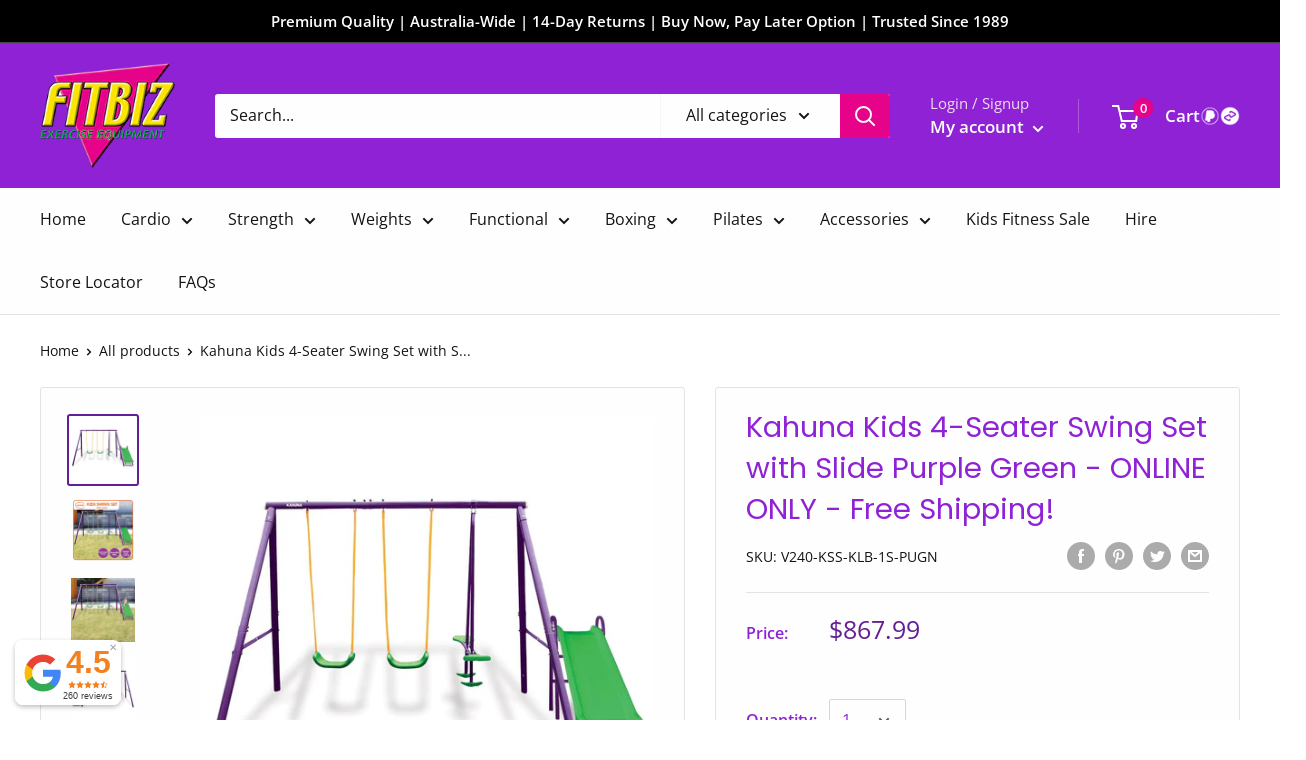

--- FILE ---
content_type: text/html; charset=utf-8
request_url: https://fitbiz.com.au/products/kahuna-kids-4-seater-swing-set-with-slide-purple-green
body_size: 55941
content:
<!doctype html>

<html class="no-js" lang="en">
  <head>
    <!-- Meta Pixel Code -->
<script>
!function(f,b,e,v,n,t,s)
{if(f.fbq)return;n=f.fbq=function(){n.callMethod?
n.callMethod.apply(n,arguments):n.queue.push(arguments)};
if(!f._fbq)f._fbq=n;n.push=n;n.loaded=!0;n.version='2.0';
n.queue=[];t=b.createElement(e);t.async=!0;
t.src=v;s=b.getElementsByTagName(e)[0];
s.parentNode.insertBefore(t,s)}(window, document,'script',
'https://connect.facebook.net/en_US/fbevents.js');
fbq('init', '478944427765545');
fbq('track', 'PageView');
</script>
<noscript><img height="1" width="1" style="display:none"
src="https://www.facebook.com/tr?id=478944427765545&ev=PageView&noscript=1"
/></noscript>
<!-- End Meta Pixel Code -->
    <!-- Google Tag Manager -->
<script>(function(w,d,s,l,i){w[l]=w[l]||[];w[l].push({'gtm.start':
new Date().getTime(),event:'gtm.js'});var f=d.getElementsByTagName(s)[0],
j=d.createElement(s),dl=l!='dataLayer'?'&l='+l:'';j.async=true;j.src=
'https://www.googletagmanager.com/gtm.js?id='+i+dl;f.parentNode.insertBefore(j,f)
;
})(window,document,'script','dataLayer','GTM-TNRFSNT');</script>
<!-- End Google Tag Manager -->
	<meta name="google-site-verification" content="hi8-qXkfdeR0CN74jYJ2zpPpgBsGPeZvHtyQBZR20RA" />
    <meta name="google-site-verification" content="sahr88QMXMtspZgl9M-g5RuMIrNaZTkSkzED7fpr4uI" />
    <meta charset="utf-8">
    

 <!-- default to true --><!-- Contain template--><!-- setting name: pluginseo_pageTitleTruncateEnableForProducts-->
    <!-- setting value: true --><!-- pageTitleTemplate: %% product.title %%%% product.selected_variant.title || prepend_not_empty: ' ' %% | Fitbiz - Buy Online or In-store -->
  <!-- pageTitleToParse": Kahuna Kids 4-Seater Swing Set with Slide Purple Green - ONLINE ONLY - Free Shipping! -->
  <!-- pageTitleTruncateApplicable: true -->

  <!-- pluginseo_pageTitleTemplateApplyToAll: true -->
  <!-- pageTitleTruncateApplicable: true --><!-- Custom page title: Yes --><title>Kahuna Kids 4-Seater Swing Set with Slide Purple Green - ONLINE ONLY - Free Shipping! | Fitbiz - Buy Online or In-store</title> <!-- default to true --><!-- Contain template--><!-- setting name: pluginseo_metaDescriptionTruncateEnableForProducts-->
    <!-- setting value: true --><!-- metaDescriptionTemplate: Quality Gym Equipment at Affordable Prices. One-Stop Shop for all Fitness Needs! Buy Online or In-Store at our Sydney Showrooms! Deliver Australia-Wide! Finance Available! %% product.description || strip_newlines || replace: '.,', ',' || strip_html || escape %% -->
  <!-- metaDescriptionToParse": NOTE: This product does not ship to NT, WA Regional, remote areas Treat your kids to an awesome playground right in your own backyard! This Kahuna playset features two classic swings, one tandem swing and a smooth slide for active, all-day fun. With its eye-catching colours, it&#39;s sure to spruce up your outdoor play are -->
  <!-- metaDescriptionTruncateApplicable: true -->

  <!-- pluginseo_metaDescriptionTemplateApplyToAll: true -->
  <!-- metaDescriptionTruncateApplicable: true --><!-- Yes --><meta name="description" content="Quality Gym Equipment at Affordable Prices. One-Stop Shop for all Fitness Needs! Buy Online or In-Store at our Sydney Showrooms! Deliver Australia-Wide! Finance Available" /><script data-desc="seo-breadcrumb-list" type="application/ld+json">
{
  "@context": "http://schema.org",
  "@type": "BreadcrumbList",
  "itemListElement": [{
            "@type": "ListItem",
            "position": 1,
            "item": {
              "@id": "https://fitbiz.com.au/products/kahuna-kids-4-seater-swing-set-with-slide-purple-green",
              "name": "Kahuna Kids 4-Seater Swing Set with Slide Purple Green - ONLINE ONLY - Free Shipping!"
            }
          }]
}
</script><script data-desc="seo-organization" type="application/ld+json">
  {
    "@context": "http://schema.org",
    "@type": "Organization",
    "@id": "https://fitbiz.com.au#organization",
    "name": "Fitbiz Exercise Equipment",
    "url": "https://fitbiz.com.au","logo": {
        "type": "ImageObject",
        "url": "https://fitbiz.com.au/cdn/shop/t/5/assets/pluginseo_structuredDataLogo_small.png?v=7877753706313855401622336013"
      },
      "image": "https://fitbiz.com.au/cdn/shop/t/5/assets/pluginseo_structuredDataLogo_small.png?v=7877753706313855401622336013","sameAs": ["https://www.facebook.com/FITBIZOfficial/","https://www.instagram.com/fitbiz.official/","https://twitter.com/fitbizee"]
  }
</script><script data-desc="seo-product" type="application/ld+json">
      {
        "@context": "http://schema.org/",
        "@type": "Product",
        "@id": "https://fitbiz.com.au/products/kahuna-kids-4-seater-swing-set-with-slide-purple-green#product",
        "name": "Kahuna Kids 4-Seater Swing Set with Slide Purple Green - ONLINE ONLY - Free Shipping!",
        "image": "https://fitbiz.com.au/cdn/shop/products/V240-KSS-KLB-1S-PUGN-70811-00_450x450.jpg?v=1688144748",
        "description": "NOTE: This product does not ship to NT, WA Regional, remote areas Treat your kids to an awesome playground right in your own backyard! This Kahuna playset features two classic swings, one tandem swing and a smooth slide for active, all-day fun. With its eye-catching colours, it&#39;s sure to spruce up your outdoor play area.  This slide and swing set is designed for children aged 3-8 and is perfect for encouraging active play at home. Your kids will have a blast trying all the swing seats, including the tandem glider. It&#39;s just like a playground seesaw but with extra swinging fun!   The slide is made from sturdy HDPE plastic for quick and easy cleaning. Thanks to its extended design, your kids can enjoy a thrilling slide that doesn&#39;t compromise safety. And it&#39;s reversible, too - so you can connect it to either side of the swing set.   With four total seats, this swing set needs to be extra tough and sturdy. It&#39;s constructed with solid metal A-frames, crossbars and chains for all-around durability, plus ground anchors for a stronger base. It&#39;s also weatherproof, with a powder-coated surface to keep rust and corrosion at bay.   This swing set complies with international standards and is certified safe for domestic use. It comes with easy assembly instructions and all the necessary hardware, so you can get it up and ready for play in just a few hours!  FEATURES:   Vibrant, eye-catching design For children aged 3-8 years Two single swings for double the fun Tandem swing encourages laughter and cooperation Heavy-duty slide for extra fun playtime Maximum user weight: 40kg per swing seat/slide Smooth plastic seats and slide for easy cleaning Solid metal A-frame and chains for excellent durability Powder-coated surface keeps rust and corrosion at bay Easy to assemble complete with manual, ground pins and hardware Meets international toy safety standards Material: Solid metal and HDPE Dimensions: 315 x 188 x 185 cm (W x D x H)  Shipping weight: 39 kg",
        "mpn": "8257483079912","sku": "V240-KSS-KLB-1S-PUGN",
"gtin13": "9358528010010","offers": {
            "@type": "Offer",
            "url": "https://fitbiz.com.au/products/kahuna-kids-4-seater-swing-set-with-slide-purple-green",
            "priceCurrency": "AUD",
            "price": "867.99",
            "availability": "OutOfStock",
            "seller": {
              "@type": "Organization",
              "@id": "https://fitbiz.com.au#organization"
            }
          }}
    </script><script data-desc="seo-website" type="application/ld+json">
  {
    "@context": "http://schema.org",
    "@type": "WebSite",
    "name": "Fitbiz Exercise Equipment",
    "url": "https://fitbiz.com.au",
    "potentialAction": {
      "@type": "SearchAction",
      "target": "https://fitbiz.com.au/search?q={search_term_string}",
      "query-input": "required name=search_term_string"
    }
  }
</script><script data-desc="seo-local-business" type="application/ld+json">
    {
      "@context": "http://schema.org",
      "@type": "LocalBusiness",
      "image": "//fitbiz.com.au/cdn/shop/t/5/assets/pluginseo_structuredDataLogo_small.png?v=7877753706313855401622336013","name": "Fitbiz Exercise Equipment","url": "https://fitbiz.com.au","telephone": "+61 2 9638 3088","email": "logistics@fitbiz.com.au","address": {
        "@type": "PostalAddress","streetAddress": "11/287 Victoria Road","addressLocality": "Rydalmere","addressRegion": "New South Wales","addressCountry": "AU","postalCode": "2116"}
    }
  </script><meta name="pluginseo" content="Plug in SEO Plus" data-ptf="s-te_pr" data-mdf="s-te_pr-tr" />


    
    <meta name="viewport" content="width=device-width, initial-scale=1.0, height=device-height, minimum-scale=1.0, maximum-scale=1.0">
    <meta name="theme-color" content="#641f94"><link rel="canonical" href="https://fitbiz.com.au/products/kahuna-kids-4-seater-swing-set-with-slide-purple-green"><link rel="shortcut icon" href="//fitbiz.com.au/cdn/shop/files/fitbiz_logo_06238415-c173-4267-a0cc-8547bb5c9136_96x96.png?v=1630543473" type="image/png"><link rel="preload" as="style" href="//fitbiz.com.au/cdn/shop/t/5/assets/theme.css?v=84968314964945218251623207688">
    <link rel="preconnect" href="https://cdn.shopify.com">
    <link rel="preconnect" href="https://fonts.shopifycdn.com">
    <link rel="dns-prefetch" href="https://productreviews.shopifycdn.com">
    <link rel="dns-prefetch" href="https://ajax.googleapis.com">
    <link rel="dns-prefetch" href="https://maps.googleapis.com">
    <link rel="dns-prefetch" href="https://maps.gstatic.com">

    <meta property="og:type" content="product">
  <meta property="og:title" content="Kahuna Kids 4-Seater Swing Set with Slide Purple Green - ONLINE ONLY - Free Shipping!"><meta property="og:image" content="http://fitbiz.com.au/cdn/shop/products/V240-KSS-KLB-1S-PUGN-70811-00_1024x.jpg?v=1688144748">
    <meta property="og:image:secure_url" content="https://fitbiz.com.au/cdn/shop/products/V240-KSS-KLB-1S-PUGN-70811-00_1024x.jpg?v=1688144748"><meta property="og:image" content="http://fitbiz.com.au/cdn/shop/products/V240-KSS-KLB-1S-PUGN-70811-01_1024x.jpg?v=1688144747">
    <meta property="og:image:secure_url" content="https://fitbiz.com.au/cdn/shop/products/V240-KSS-KLB-1S-PUGN-70811-01_1024x.jpg?v=1688144747"><meta property="og:image" content="http://fitbiz.com.au/cdn/shop/products/V240-KSS-KLB-1S-PUGN-70811-02_1024x.jpg?v=1688144748">
    <meta property="og:image:secure_url" content="https://fitbiz.com.au/cdn/shop/products/V240-KSS-KLB-1S-PUGN-70811-02_1024x.jpg?v=1688144748"><meta property="product:price:amount" content="867.99">
  <meta property="product:price:currency" content="AUD"><meta property="og:description" content="NOTE: This product does not ship to NT, WA Regional, remote areas Treat your kids to an awesome playground right in your own backyard! This Kahuna playset features two classic swings, one tandem swing and a smooth slide for active, all-day fun. With its eye-catching colours, it&#39;s sure to spruce up your outdoor play are"><meta property="og:url" content="https://fitbiz.com.au/products/kahuna-kids-4-seater-swing-set-with-slide-purple-green">
<meta property="og:site_name" content="Fitbiz Exercise Equipment"><meta name="twitter:card" content="summary"><meta name="twitter:title" content="Kahuna Kids 4-Seater Swing Set with Slide Purple Green - ONLINE ONLY - Free Shipping!">
  <meta name="twitter:description" content="NOTE: This product does not ship to NT, WA Regional, remote areas Treat your kids to an awesome playground right in your own backyard! This Kahuna playset features two classic swings, one tandem swing and a smooth slide for active, all-day fun. With its eye-catching colours, it&#39;s sure to spruce up your outdoor play area. This slide and swing set is designed for children aged 3-8 and is perfect for encouraging active play at home. Your kids will have a blast trying all the swing seats, including the tandem glider. It&#39;s just like a playground seesaw but with extra swinging fun! The slide is made from sturdy HDPE plastic for quick and easy cleaning. Thanks to its extended design, your kids can enjoy a thrilling slide that doesn&#39;t compromise safety. And it&#39;s reversible, too - so you can connect it">
  <meta name="twitter:image" content="https://fitbiz.com.au/cdn/shop/products/V240-KSS-KLB-1S-PUGN-70811-00_600x600_crop_center.jpg?v=1688144748">
    <link rel="preload" href="//fitbiz.com.au/cdn/fonts/poppins/poppins_n4.0ba78fa5af9b0e1a374041b3ceaadf0a43b41362.woff2" as="font" type="font/woff2" crossorigin>
<link rel="preload" href="//fitbiz.com.au/cdn/fonts/poppins/poppins_i4.846ad1e22474f856bd6b81ba4585a60799a9f5d2.woff2" as="font" type="font/woff2" crossorigin>
<link rel="preload" href="//fitbiz.com.au/cdn/fonts/open_sans/opensans_n4.c32e4d4eca5273f6d4ee95ddf54b5bbb75fc9b61.woff2" as="font" type="font/woff2" crossorigin>
<link rel="preload" href="//fitbiz.com.au/cdn/fonts/open_sans/opensans_n7.a9393be1574ea8606c68f4441806b2711d0d13e4.woff2" as="font" type="font/woff2" crossorigin>
<link rel="preload" href="//fitbiz.com.au/cdn/fonts/open_sans/opensans_i4.6f1d45f7a46916cc95c694aab32ecbf7509cbf33.woff2" as="font" type="font/woff2" crossorigin>
<link rel="preload" href="//fitbiz.com.au/cdn/fonts/open_sans/opensans_i7.916ced2e2ce15f7fcd95d196601a15e7b89ee9a4.woff2" as="font" type="font/woff2" crossorigin>
<link rel="preload" href="//fitbiz.com.au/cdn/shop/t/5/assets/font-theme-star.woff2?v=176977276741202493121598576389" as="font" type="font/woff2" crossorigin><link rel="preload" href="//fitbiz.com.au/cdn/fonts/open_sans/opensans_n6.15aeff3c913c3fe570c19cdfeed14ce10d09fb08.woff2" as="font" type="font/woff2" crossorigin><style>
  /* We load the font used for the integration with Shopify Reviews to load our own stars */
  @font-face {
    font-family: "font-theme-star";
    src: url(//fitbiz.com.au/cdn/shop/t/5/assets/font-theme-star.eot?v=178649971611478077551598576388);
    src: url(//fitbiz.com.au/cdn/shop/t/5/assets/font-theme-star.eot?%23iefix&v=178649971611478077551598576388) format("embedded-opentype"), url(//fitbiz.com.au/cdn/shop/t/5/assets/font-theme-star.woff2?v=176977276741202493121598576389) format("woff2"), url(//fitbiz.com.au/cdn/shop/t/5/assets/font-theme-star.ttf?v=17527569363257290761598576388) format("truetype");
    font-weight: normal;
    font-style: normal;
    font-display: fallback;
  }

  @font-face {
  font-family: Poppins;
  font-weight: 400;
  font-style: normal;
  font-display: fallback;
  src: url("//fitbiz.com.au/cdn/fonts/poppins/poppins_n4.0ba78fa5af9b0e1a374041b3ceaadf0a43b41362.woff2") format("woff2"),
       url("//fitbiz.com.au/cdn/fonts/poppins/poppins_n4.214741a72ff2596839fc9760ee7a770386cf16ca.woff") format("woff");
}

  @font-face {
  font-family: "Open Sans";
  font-weight: 400;
  font-style: normal;
  font-display: fallback;
  src: url("//fitbiz.com.au/cdn/fonts/open_sans/opensans_n4.c32e4d4eca5273f6d4ee95ddf54b5bbb75fc9b61.woff2") format("woff2"),
       url("//fitbiz.com.au/cdn/fonts/open_sans/opensans_n4.5f3406f8d94162b37bfa232b486ac93ee892406d.woff") format("woff");
}

@font-face {
  font-family: "Open Sans";
  font-weight: 600;
  font-style: normal;
  font-display: fallback;
  src: url("//fitbiz.com.au/cdn/fonts/open_sans/opensans_n6.15aeff3c913c3fe570c19cdfeed14ce10d09fb08.woff2") format("woff2"),
       url("//fitbiz.com.au/cdn/fonts/open_sans/opensans_n6.14bef14c75f8837a87f70ce22013cb146ee3e9f3.woff") format("woff");
}

@font-face {
  font-family: Poppins;
  font-weight: 400;
  font-style: italic;
  font-display: fallback;
  src: url("//fitbiz.com.au/cdn/fonts/poppins/poppins_i4.846ad1e22474f856bd6b81ba4585a60799a9f5d2.woff2") format("woff2"),
       url("//fitbiz.com.au/cdn/fonts/poppins/poppins_i4.56b43284e8b52fc64c1fd271f289a39e8477e9ec.woff") format("woff");
}


  @font-face {
  font-family: "Open Sans";
  font-weight: 700;
  font-style: normal;
  font-display: fallback;
  src: url("//fitbiz.com.au/cdn/fonts/open_sans/opensans_n7.a9393be1574ea8606c68f4441806b2711d0d13e4.woff2") format("woff2"),
       url("//fitbiz.com.au/cdn/fonts/open_sans/opensans_n7.7b8af34a6ebf52beb1a4c1d8c73ad6910ec2e553.woff") format("woff");
}

  @font-face {
  font-family: "Open Sans";
  font-weight: 400;
  font-style: italic;
  font-display: fallback;
  src: url("//fitbiz.com.au/cdn/fonts/open_sans/opensans_i4.6f1d45f7a46916cc95c694aab32ecbf7509cbf33.woff2") format("woff2"),
       url("//fitbiz.com.au/cdn/fonts/open_sans/opensans_i4.4efaa52d5a57aa9a57c1556cc2b7465d18839daa.woff") format("woff");
}

  @font-face {
  font-family: "Open Sans";
  font-weight: 700;
  font-style: italic;
  font-display: fallback;
  src: url("//fitbiz.com.au/cdn/fonts/open_sans/opensans_i7.916ced2e2ce15f7fcd95d196601a15e7b89ee9a4.woff2") format("woff2"),
       url("//fitbiz.com.au/cdn/fonts/open_sans/opensans_i7.99a9cff8c86ea65461de497ade3d515a98f8b32a.woff") format("woff");
}


  :root {
    --default-text-font-size : 15px;
    --base-text-font-size    : 16px;
    --heading-font-family    : Poppins, sans-serif;
    --heading-font-weight    : 400;
    --heading-font-style     : normal;
    --text-font-family       : "Open Sans", sans-serif;
    --text-font-weight       : 400;
    --text-font-style        : normal;
    --text-font-bolder-weight: 600;
    --text-link-decoration   : underline;

    --text-color               : #141414;
    --text-color-rgb           : 20, 20, 20;
    --heading-color            : #8f22d5;
    --border-color             : #e1e3e4;
    --border-color-rgb         : 225, 227, 228;
    --form-border-color        : #d4d6d8;
    --accent-color             : #641f94;
    --accent-color-rgb         : 100, 31, 148;
    --link-color               : #511962;
    --link-color-hover         : #1f0925;
    --background               : #ffffff;
    --secondary-background     : #fefefe;
    --secondary-background-rgb : 254, 254, 254;
    --accent-background        : rgba(100, 31, 148, 0.08);

    --error-color       : #ff0000;
    --error-background  : rgba(255, 0, 0, 0.07);
    --success-color     : #3e6223;
    --success-background: rgba(62, 98, 35, 0.11);

    --primary-button-background      : #511962;
    --primary-button-background-rgb  : 81, 25, 98;
    --primary-button-text-color      : #ffffff;
    --secondary-button-background    : #e1e3e4;
    --secondary-button-background-rgb: 225, 227, 228;
    --secondary-button-text-color    : #511962;

    --header-background      : #8f22d5;
    --header-text-color      : #ffffff;
    --header-light-text-color: #eedceb;
    --header-border-color    : rgba(238, 220, 235, 0.3);
    --header-accent-color    : #e60289;

    --flickity-arrow-color: #abb1b4;--product-on-sale-accent           : #c2009c;
    --product-on-sale-accent-rgb       : 194, 0, 156;
    --product-on-sale-color            : #ffffff;
    --product-in-stock-color           : #008a00;
    --product-low-stock-color          : #ee8200;
    --product-sold-out-color           : #8a9297;
    --product-custom-label-1-background: #641f94;
    --product-custom-label-1-color     : #ffffff;
    --product-custom-label-2-background: #511962;
    --product-custom-label-2-color     : #ffffff;
    --product-review-star-color        : #a1c200;

    --mobile-container-gutter : 20px;
    --desktop-container-gutter: 40px;
  }
</style>

<script>
  // IE11 does not have support for CSS variables, so we have to polyfill them
  if (!(((window || {}).CSS || {}).supports && window.CSS.supports('(--a: 0)'))) {
    const script = document.createElement('script');
    script.type = 'text/javascript';
    script.src = 'https://cdn.jsdelivr.net/npm/css-vars-ponyfill@2';
    script.onload = function() {
      cssVars({});
    };

    document.getElementsByTagName('head')[0].appendChild(script);
  }
</script>

    <script>window.performance && window.performance.mark && window.performance.mark('shopify.content_for_header.start');</script><meta name="google-site-verification" content="hi8-qXkfdeR0CN74jYJ2zpPpgBsGPeZvHtyQBZR20RA">
<meta name="facebook-domain-verification" content="j6nzohs5nl8goc4t7zvo0tq5nmmwrz">
<meta name="facebook-domain-verification" content="brfcrxtytpmabumqspkx5pc044wqn1">
<meta id="shopify-digital-wallet" name="shopify-digital-wallet" content="/40563572903/digital_wallets/dialog">
<meta name="shopify-checkout-api-token" content="6d08541468429ef6c72789525ae265c8">
<meta id="in-context-paypal-metadata" data-shop-id="40563572903" data-venmo-supported="false" data-environment="production" data-locale="en_US" data-paypal-v4="true" data-currency="AUD">
<link rel="alternate" type="application/json+oembed" href="https://fitbiz.com.au/products/kahuna-kids-4-seater-swing-set-with-slide-purple-green.oembed">
<script async="async" src="/checkouts/internal/preloads.js?locale=en-AU"></script>
<link rel="preconnect" href="https://shop.app" crossorigin="anonymous">
<script async="async" src="https://shop.app/checkouts/internal/preloads.js?locale=en-AU&shop_id=40563572903" crossorigin="anonymous"></script>
<script id="apple-pay-shop-capabilities" type="application/json">{"shopId":40563572903,"countryCode":"AU","currencyCode":"AUD","merchantCapabilities":["supports3DS"],"merchantId":"gid:\/\/shopify\/Shop\/40563572903","merchantName":"Fitbiz Exercise Equipment","requiredBillingContactFields":["postalAddress","email","phone"],"requiredShippingContactFields":["postalAddress","email","phone"],"shippingType":"shipping","supportedNetworks":["visa","masterCard","amex","jcb"],"total":{"type":"pending","label":"Fitbiz Exercise Equipment","amount":"1.00"},"shopifyPaymentsEnabled":true,"supportsSubscriptions":true}</script>
<script id="shopify-features" type="application/json">{"accessToken":"6d08541468429ef6c72789525ae265c8","betas":["rich-media-storefront-analytics"],"domain":"fitbiz.com.au","predictiveSearch":true,"shopId":40563572903,"locale":"en"}</script>
<script>var Shopify = Shopify || {};
Shopify.shop = "fitbiz-australia.myshopify.com";
Shopify.locale = "en";
Shopify.currency = {"active":"AUD","rate":"1.0"};
Shopify.country = "AU";
Shopify.theme = {"name":"Warehouse","id":109918683303,"schema_name":"Warehouse","schema_version":"1.9.9","theme_store_id":871,"role":"main"};
Shopify.theme.handle = "null";
Shopify.theme.style = {"id":null,"handle":null};
Shopify.cdnHost = "fitbiz.com.au/cdn";
Shopify.routes = Shopify.routes || {};
Shopify.routes.root = "/";</script>
<script type="module">!function(o){(o.Shopify=o.Shopify||{}).modules=!0}(window);</script>
<script>!function(o){function n(){var o=[];function n(){o.push(Array.prototype.slice.apply(arguments))}return n.q=o,n}var t=o.Shopify=o.Shopify||{};t.loadFeatures=n(),t.autoloadFeatures=n()}(window);</script>
<script>
  window.ShopifyPay = window.ShopifyPay || {};
  window.ShopifyPay.apiHost = "shop.app\/pay";
  window.ShopifyPay.redirectState = null;
</script>
<script id="shop-js-analytics" type="application/json">{"pageType":"product"}</script>
<script defer="defer" async type="module" src="//fitbiz.com.au/cdn/shopifycloud/shop-js/modules/v2/client.init-shop-cart-sync_IZsNAliE.en.esm.js"></script>
<script defer="defer" async type="module" src="//fitbiz.com.au/cdn/shopifycloud/shop-js/modules/v2/chunk.common_0OUaOowp.esm.js"></script>
<script type="module">
  await import("//fitbiz.com.au/cdn/shopifycloud/shop-js/modules/v2/client.init-shop-cart-sync_IZsNAliE.en.esm.js");
await import("//fitbiz.com.au/cdn/shopifycloud/shop-js/modules/v2/chunk.common_0OUaOowp.esm.js");

  window.Shopify.SignInWithShop?.initShopCartSync?.({"fedCMEnabled":true,"windoidEnabled":true});

</script>
<script>
  window.Shopify = window.Shopify || {};
  if (!window.Shopify.featureAssets) window.Shopify.featureAssets = {};
  window.Shopify.featureAssets['shop-js'] = {"shop-cart-sync":["modules/v2/client.shop-cart-sync_DLOhI_0X.en.esm.js","modules/v2/chunk.common_0OUaOowp.esm.js"],"init-fed-cm":["modules/v2/client.init-fed-cm_C6YtU0w6.en.esm.js","modules/v2/chunk.common_0OUaOowp.esm.js"],"shop-button":["modules/v2/client.shop-button_BCMx7GTG.en.esm.js","modules/v2/chunk.common_0OUaOowp.esm.js"],"shop-cash-offers":["modules/v2/client.shop-cash-offers_BT26qb5j.en.esm.js","modules/v2/chunk.common_0OUaOowp.esm.js","modules/v2/chunk.modal_CGo_dVj3.esm.js"],"init-windoid":["modules/v2/client.init-windoid_B9PkRMql.en.esm.js","modules/v2/chunk.common_0OUaOowp.esm.js"],"init-shop-email-lookup-coordinator":["modules/v2/client.init-shop-email-lookup-coordinator_DZkqjsbU.en.esm.js","modules/v2/chunk.common_0OUaOowp.esm.js"],"shop-toast-manager":["modules/v2/client.shop-toast-manager_Di2EnuM7.en.esm.js","modules/v2/chunk.common_0OUaOowp.esm.js"],"shop-login-button":["modules/v2/client.shop-login-button_BtqW_SIO.en.esm.js","modules/v2/chunk.common_0OUaOowp.esm.js","modules/v2/chunk.modal_CGo_dVj3.esm.js"],"avatar":["modules/v2/client.avatar_BTnouDA3.en.esm.js"],"pay-button":["modules/v2/client.pay-button_CWa-C9R1.en.esm.js","modules/v2/chunk.common_0OUaOowp.esm.js"],"init-shop-cart-sync":["modules/v2/client.init-shop-cart-sync_IZsNAliE.en.esm.js","modules/v2/chunk.common_0OUaOowp.esm.js"],"init-customer-accounts":["modules/v2/client.init-customer-accounts_DenGwJTU.en.esm.js","modules/v2/client.shop-login-button_BtqW_SIO.en.esm.js","modules/v2/chunk.common_0OUaOowp.esm.js","modules/v2/chunk.modal_CGo_dVj3.esm.js"],"init-shop-for-new-customer-accounts":["modules/v2/client.init-shop-for-new-customer-accounts_JdHXxpS9.en.esm.js","modules/v2/client.shop-login-button_BtqW_SIO.en.esm.js","modules/v2/chunk.common_0OUaOowp.esm.js","modules/v2/chunk.modal_CGo_dVj3.esm.js"],"init-customer-accounts-sign-up":["modules/v2/client.init-customer-accounts-sign-up_D6__K_p8.en.esm.js","modules/v2/client.shop-login-button_BtqW_SIO.en.esm.js","modules/v2/chunk.common_0OUaOowp.esm.js","modules/v2/chunk.modal_CGo_dVj3.esm.js"],"checkout-modal":["modules/v2/client.checkout-modal_C_ZQDY6s.en.esm.js","modules/v2/chunk.common_0OUaOowp.esm.js","modules/v2/chunk.modal_CGo_dVj3.esm.js"],"shop-follow-button":["modules/v2/client.shop-follow-button_XetIsj8l.en.esm.js","modules/v2/chunk.common_0OUaOowp.esm.js","modules/v2/chunk.modal_CGo_dVj3.esm.js"],"lead-capture":["modules/v2/client.lead-capture_DvA72MRN.en.esm.js","modules/v2/chunk.common_0OUaOowp.esm.js","modules/v2/chunk.modal_CGo_dVj3.esm.js"],"shop-login":["modules/v2/client.shop-login_ClXNxyh6.en.esm.js","modules/v2/chunk.common_0OUaOowp.esm.js","modules/v2/chunk.modal_CGo_dVj3.esm.js"],"payment-terms":["modules/v2/client.payment-terms_CNlwjfZz.en.esm.js","modules/v2/chunk.common_0OUaOowp.esm.js","modules/v2/chunk.modal_CGo_dVj3.esm.js"]};
</script>
<script>(function() {
  var isLoaded = false;
  function asyncLoad() {
    if (isLoaded) return;
    isLoaded = true;
    var urls = ["\/\/code.tidio.co\/nfb6dm2wgd3akptqsz7a3tg50uh2szhd.js?shop=fitbiz-australia.myshopify.com","https:\/\/cdn.seguno.com\/storefront.js?v=1.0.0\u0026id=75f7e924ef22456299b1dea7f7df8108\u0026bv=1607221100000\u0026cv=1605578780000\u0026shop=fitbiz-australia.myshopify.com","https:\/\/swift.perfectapps.io\/store\/assets\/dist\/js\/main.min.js?v=1_1623218749\u0026shop=fitbiz-australia.myshopify.com","https:\/\/cdn.grw.reputon.com\/assets\/widget.js?shop=fitbiz-australia.myshopify.com"];
    for (var i = 0; i < urls.length; i++) {
      var s = document.createElement('script');
      s.type = 'text/javascript';
      s.async = true;
      s.src = urls[i];
      var x = document.getElementsByTagName('script')[0];
      x.parentNode.insertBefore(s, x);
    }
  };
  if(window.attachEvent) {
    window.attachEvent('onload', asyncLoad);
  } else {
    window.addEventListener('load', asyncLoad, false);
  }
})();</script>
<script id="__st">var __st={"a":40563572903,"offset":39600,"reqid":"def3c605-b621-4c3e-b046-c07720159429-1768435675","pageurl":"fitbiz.com.au\/products\/kahuna-kids-4-seater-swing-set-with-slide-purple-green","u":"77af5db22123","p":"product","rtyp":"product","rid":8257483079912};</script>
<script>window.ShopifyPaypalV4VisibilityTracking = true;</script>
<script id="captcha-bootstrap">!function(){'use strict';const t='contact',e='account',n='new_comment',o=[[t,t],['blogs',n],['comments',n],[t,'customer']],c=[[e,'customer_login'],[e,'guest_login'],[e,'recover_customer_password'],[e,'create_customer']],r=t=>t.map((([t,e])=>`form[action*='/${t}']:not([data-nocaptcha='true']) input[name='form_type'][value='${e}']`)).join(','),a=t=>()=>t?[...document.querySelectorAll(t)].map((t=>t.form)):[];function s(){const t=[...o],e=r(t);return a(e)}const i='password',u='form_key',d=['recaptcha-v3-token','g-recaptcha-response','h-captcha-response',i],f=()=>{try{return window.sessionStorage}catch{return}},m='__shopify_v',_=t=>t.elements[u];function p(t,e,n=!1){try{const o=window.sessionStorage,c=JSON.parse(o.getItem(e)),{data:r}=function(t){const{data:e,action:n}=t;return t[m]||n?{data:e,action:n}:{data:t,action:n}}(c);for(const[e,n]of Object.entries(r))t.elements[e]&&(t.elements[e].value=n);n&&o.removeItem(e)}catch(o){console.error('form repopulation failed',{error:o})}}const l='form_type',E='cptcha';function T(t){t.dataset[E]=!0}const w=window,h=w.document,L='Shopify',v='ce_forms',y='captcha';let A=!1;((t,e)=>{const n=(g='f06e6c50-85a8-45c8-87d0-21a2b65856fe',I='https://cdn.shopify.com/shopifycloud/storefront-forms-hcaptcha/ce_storefront_forms_captcha_hcaptcha.v1.5.2.iife.js',D={infoText:'Protected by hCaptcha',privacyText:'Privacy',termsText:'Terms'},(t,e,n)=>{const o=w[L][v],c=o.bindForm;if(c)return c(t,g,e,D).then(n);var r;o.q.push([[t,g,e,D],n]),r=I,A||(h.body.append(Object.assign(h.createElement('script'),{id:'captcha-provider',async:!0,src:r})),A=!0)});var g,I,D;w[L]=w[L]||{},w[L][v]=w[L][v]||{},w[L][v].q=[],w[L][y]=w[L][y]||{},w[L][y].protect=function(t,e){n(t,void 0,e),T(t)},Object.freeze(w[L][y]),function(t,e,n,w,h,L){const[v,y,A,g]=function(t,e,n){const i=e?o:[],u=t?c:[],d=[...i,...u],f=r(d),m=r(i),_=r(d.filter((([t,e])=>n.includes(e))));return[a(f),a(m),a(_),s()]}(w,h,L),I=t=>{const e=t.target;return e instanceof HTMLFormElement?e:e&&e.form},D=t=>v().includes(t);t.addEventListener('submit',(t=>{const e=I(t);if(!e)return;const n=D(e)&&!e.dataset.hcaptchaBound&&!e.dataset.recaptchaBound,o=_(e),c=g().includes(e)&&(!o||!o.value);(n||c)&&t.preventDefault(),c&&!n&&(function(t){try{if(!f())return;!function(t){const e=f();if(!e)return;const n=_(t);if(!n)return;const o=n.value;o&&e.removeItem(o)}(t);const e=Array.from(Array(32),(()=>Math.random().toString(36)[2])).join('');!function(t,e){_(t)||t.append(Object.assign(document.createElement('input'),{type:'hidden',name:u})),t.elements[u].value=e}(t,e),function(t,e){const n=f();if(!n)return;const o=[...t.querySelectorAll(`input[type='${i}']`)].map((({name:t})=>t)),c=[...d,...o],r={};for(const[a,s]of new FormData(t).entries())c.includes(a)||(r[a]=s);n.setItem(e,JSON.stringify({[m]:1,action:t.action,data:r}))}(t,e)}catch(e){console.error('failed to persist form',e)}}(e),e.submit())}));const S=(t,e)=>{t&&!t.dataset[E]&&(n(t,e.some((e=>e===t))),T(t))};for(const o of['focusin','change'])t.addEventListener(o,(t=>{const e=I(t);D(e)&&S(e,y())}));const B=e.get('form_key'),M=e.get(l),P=B&&M;t.addEventListener('DOMContentLoaded',(()=>{const t=y();if(P)for(const e of t)e.elements[l].value===M&&p(e,B);[...new Set([...A(),...v().filter((t=>'true'===t.dataset.shopifyCaptcha))])].forEach((e=>S(e,t)))}))}(h,new URLSearchParams(w.location.search),n,t,e,['guest_login'])})(!0,!0)}();</script>
<script integrity="sha256-4kQ18oKyAcykRKYeNunJcIwy7WH5gtpwJnB7kiuLZ1E=" data-source-attribution="shopify.loadfeatures" defer="defer" src="//fitbiz.com.au/cdn/shopifycloud/storefront/assets/storefront/load_feature-a0a9edcb.js" crossorigin="anonymous"></script>
<script crossorigin="anonymous" defer="defer" src="//fitbiz.com.au/cdn/shopifycloud/storefront/assets/shopify_pay/storefront-65b4c6d7.js?v=20250812"></script>
<script data-source-attribution="shopify.dynamic_checkout.dynamic.init">var Shopify=Shopify||{};Shopify.PaymentButton=Shopify.PaymentButton||{isStorefrontPortableWallets:!0,init:function(){window.Shopify.PaymentButton.init=function(){};var t=document.createElement("script");t.src="https://fitbiz.com.au/cdn/shopifycloud/portable-wallets/latest/portable-wallets.en.js",t.type="module",document.head.appendChild(t)}};
</script>
<script data-source-attribution="shopify.dynamic_checkout.buyer_consent">
  function portableWalletsHideBuyerConsent(e){var t=document.getElementById("shopify-buyer-consent"),n=document.getElementById("shopify-subscription-policy-button");t&&n&&(t.classList.add("hidden"),t.setAttribute("aria-hidden","true"),n.removeEventListener("click",e))}function portableWalletsShowBuyerConsent(e){var t=document.getElementById("shopify-buyer-consent"),n=document.getElementById("shopify-subscription-policy-button");t&&n&&(t.classList.remove("hidden"),t.removeAttribute("aria-hidden"),n.addEventListener("click",e))}window.Shopify?.PaymentButton&&(window.Shopify.PaymentButton.hideBuyerConsent=portableWalletsHideBuyerConsent,window.Shopify.PaymentButton.showBuyerConsent=portableWalletsShowBuyerConsent);
</script>
<script>
  function portableWalletsCleanup(e){e&&e.src&&console.error("Failed to load portable wallets script "+e.src);var t=document.querySelectorAll("shopify-accelerated-checkout .shopify-payment-button__skeleton, shopify-accelerated-checkout-cart .wallet-cart-button__skeleton"),e=document.getElementById("shopify-buyer-consent");for(let e=0;e<t.length;e++)t[e].remove();e&&e.remove()}function portableWalletsNotLoadedAsModule(e){e instanceof ErrorEvent&&"string"==typeof e.message&&e.message.includes("import.meta")&&"string"==typeof e.filename&&e.filename.includes("portable-wallets")&&(window.removeEventListener("error",portableWalletsNotLoadedAsModule),window.Shopify.PaymentButton.failedToLoad=e,"loading"===document.readyState?document.addEventListener("DOMContentLoaded",window.Shopify.PaymentButton.init):window.Shopify.PaymentButton.init())}window.addEventListener("error",portableWalletsNotLoadedAsModule);
</script>

<script type="module" src="https://fitbiz.com.au/cdn/shopifycloud/portable-wallets/latest/portable-wallets.en.js" onError="portableWalletsCleanup(this)" crossorigin="anonymous"></script>
<script nomodule>
  document.addEventListener("DOMContentLoaded", portableWalletsCleanup);
</script>

<link id="shopify-accelerated-checkout-styles" rel="stylesheet" media="screen" href="https://fitbiz.com.au/cdn/shopifycloud/portable-wallets/latest/accelerated-checkout-backwards-compat.css" crossorigin="anonymous">
<style id="shopify-accelerated-checkout-cart">
        #shopify-buyer-consent {
  margin-top: 1em;
  display: inline-block;
  width: 100%;
}

#shopify-buyer-consent.hidden {
  display: none;
}

#shopify-subscription-policy-button {
  background: none;
  border: none;
  padding: 0;
  text-decoration: underline;
  font-size: inherit;
  cursor: pointer;
}

#shopify-subscription-policy-button::before {
  box-shadow: none;
}

      </style>

<script>window.performance && window.performance.mark && window.performance.mark('shopify.content_for_header.end');</script>
<link rel="stylesheet" href="//fitbiz.com.au/cdn/shop/t/5/assets/theme.css?v=84968314964945218251623207688">
    <link rel="stylesheet" href="//fitbiz.com.au/cdn/shop/t/5/assets/custom.css?v=155657859428402106131751046491">

    
  <script type="application/ld+json">
  {
    "@context": "http://schema.org",
    "@type": "Product",
    "offers": [{
          "@type": "Offer",
          "name": "Default Title",
          "availability":"https://schema.org/OutOfStock",
          "price": 867.99,
          "priceCurrency": "AUD",
          "priceValidUntil": "2026-01-25","sku": "V240-KSS-KLB-1S-PUGN","url": "/products/kahuna-kids-4-seater-swing-set-with-slide-purple-green/products/kahuna-kids-4-seater-swing-set-with-slide-purple-green?variant=44588837994728"
        }
],
      "gtin13": "9358528010010",
      "productId": "9358528010010",
    "brand": {
      "name": "Sofortig"
    },
    "name": "Kahuna Kids 4-Seater Swing Set with Slide Purple Green - ONLINE ONLY - Free Shipping!",
    "description": "NOTE: This product does not ship to NT, WA Regional, remote areas\nTreat your kids to an awesome playground right in your own backyard! This Kahuna playset features two classic swings, one tandem swing and a smooth slide for active, all-day fun. With its eye-catching colours, it's sure to spruce up your outdoor play area.  This slide and swing set is designed for children aged 3-8 and is perfect for encouraging active play at home. Your kids will have a blast trying all the swing seats, including the tandem glider. It's just like a playground seesaw but with extra swinging fun!   The slide is made from sturdy HDPE plastic for quick and easy cleaning. Thanks to its extended design, your kids can enjoy a thrilling slide that doesn't compromise safety. And it's reversible, too - so you can connect it to either side of the swing set.   With four total seats, this swing set needs to be extra tough and sturdy. It's constructed with solid metal A-frames, crossbars and chains for all-around durability, plus ground anchors for a stronger base. It's also weatherproof, with a powder-coated surface to keep rust and corrosion at bay.   This swing set complies with international standards and is certified safe for domestic use. It comes with easy assembly instructions and all the necessary hardware, so you can get it up and ready for play in just a few hours!  FEATURES: \n\nVibrant, eye-catching design\nFor children aged 3-8 years\nTwo single swings for double the fun\nTandem swing encourages laughter and cooperation\nHeavy-duty slide for extra fun playtime\nMaximum user weight: 40kg per swing seat\/slide\nSmooth plastic seats and slide for easy cleaning\nSolid metal A-frame and chains for excellent durability\nPowder-coated surface keeps rust and corrosion at bay\nEasy to assemble complete with manual, ground pins and hardware\nMeets international toy safety standards\nMaterial: Solid metal and HDPE\nDimensions: 315 x 188 x 185 cm (W x D x H)\n\nShipping weight: 39 kg",
    "category": "Baby \u0026 Kids \u003e Baby \u0026 Kids Others",
    "url": "/products/kahuna-kids-4-seater-swing-set-with-slide-purple-green/products/kahuna-kids-4-seater-swing-set-with-slide-purple-green",
    "sku": "V240-KSS-KLB-1S-PUGN",
    "image": {
      "@type": "ImageObject",
      "url": "https://fitbiz.com.au/cdn/shop/products/V240-KSS-KLB-1S-PUGN-70811-00_1024x.jpg?v=1688144748",
      "image": "https://fitbiz.com.au/cdn/shop/products/V240-KSS-KLB-1S-PUGN-70811-00_1024x.jpg?v=1688144748",
      "name": "Kahuna Kids 4-Seater Swing Set with Slide Purple Green - ONLINE ONLY - Free Shipping!",
      "width": "1024",
      "height": "1024"
    }
  }
  </script>



  <script type="application/ld+json">
  {
    "@context": "http://schema.org",
    "@type": "BreadcrumbList",
  "itemListElement": [{
      "@type": "ListItem",
      "position": 1,
      "name": "Home",
      "item": "https://fitbiz.com.au"
    },{
          "@type": "ListItem",
          "position": 2,
          "name": "Kahuna Kids 4-Seater Swing Set with Slide Purple Green - ONLINE ONLY - Free Shipping!",
          "item": "https://fitbiz.com.au/products/kahuna-kids-4-seater-swing-set-with-slide-purple-green"
        }]
  }
  </script>


    <script>
      // This allows to expose several variables to the global scope, to be used in scripts
      window.theme = {
        pageType: "product",
        cartCount: 0,
        moneyFormat: "${{amount}}",
        moneyWithCurrencyFormat: "${{amount}} AUD",
        showDiscount: false,
        discountMode: "percentage",
        searchMode: "product,article,page",
        cartType: "drawer"
      };

      window.routes = {
        rootUrl: "\/",
        cartUrl: "\/cart",
        cartAddUrl: "\/cart\/add",
        cartChangeUrl: "\/cart\/change",
        searchUrl: "\/search",
        productRecommendationsUrl: "\/recommendations\/products"
      };

      window.languages = {
        collectionOnSaleLabel: "Save {{savings}}",
        productFormUnavailable: "Unavailable",
        productFormAddToCart: "Add to cart",
        productFormSoldOut: "Out of stock - contact us for ETA or alternative",
        shippingEstimatorNoResults: "No shipping could be found for your address.",
        shippingEstimatorOneResult: "There is one shipping rate for your address:",
        shippingEstimatorMultipleResults: "There are {{count}} shipping rates for your address:",
        shippingEstimatorErrors: "There are some errors:"
      };

      window.lazySizesConfig = {
        loadHidden: false,
        hFac: 0.8,
        expFactor: 3,
        customMedia: {
          '--phone': '(max-width: 640px)',
          '--tablet': '(min-width: 641px) and (max-width: 1023px)',
          '--lap': '(min-width: 1024px)'
        }
      };

      document.documentElement.className = document.documentElement.className.replace('no-js', 'js');
    </script><script src="//polyfill-fastly.net/v3/polyfill.min.js?unknown=polyfill&features=fetch,Element.prototype.closest,Element.prototype.matches,Element.prototype.remove,Element.prototype.classList,Array.prototype.includes,Array.prototype.fill,String.prototype.includes,String.prototype.padStart,Object.assign,CustomEvent,Intl,URL,DOMTokenList,IntersectionObserver,IntersectionObserverEntry" defer></script>
    <script src="//fitbiz.com.au/cdn/shop/t/5/assets/theme.min.js?v=3057425825751714361598576396" defer></script>
    <script src="//fitbiz.com.au/cdn/shop/t/5/assets/custom.js?v=111603181540343972631623207662" defer></script><script>
        (function () {
          window.onpageshow = function() {
            // We force re-freshing the cart content onpageshow, as most browsers will serve a cache copy when hitting the
            // back button, which cause staled data
            document.documentElement.dispatchEvent(new CustomEvent('cart:refresh', {
              bubbles: true,
              detail: {scrollToTop: false}
            }));
          };
        })();
      </script>
 <script>
 let ps_apiURI = "https://swift-api.perfectapps.io/api";
 let ps_storeUrl = "https://swift.perfectapps.io";
 let ps_productId = "8257483079912";
 </script> 
  
  
 






    <script> console.log('identifier');</script>
    <style>
  /* Cart + Payment Icons side by side */
  .header__action-item--cart {
    display: flex;
    align-items: center;
    gap: 10px;
  }

  .header__action-item--cart > a {
    display: flex;
    align-items: center;
  }

  .header-payment-icons {
    display: inline-flex;
    align-items: center;
    gap: 8px;
  }

  .header-payment-icons img {
    height: 20px;
    width: auto;
    display: block;
  }

  @media (max-width: 1024px) {
    .header-payment-icons img { height: 18px; }
  }
  @media (max-width: 640px) {
    .header-payment-icons img { height: 16px; }
  }
  @media (max-width: 360px) {
    .header-payment-icons { display: none; } /* optional */
  }
</style>

 <link href="https://monorail-edge.shopifysvc.com" rel="dns-prefetch">
<script>(function(){if ("sendBeacon" in navigator && "performance" in window) {try {var session_token_from_headers = performance.getEntriesByType('navigation')[0].serverTiming.find(x => x.name == '_s').description;} catch {var session_token_from_headers = undefined;}var session_cookie_matches = document.cookie.match(/_shopify_s=([^;]*)/);var session_token_from_cookie = session_cookie_matches && session_cookie_matches.length === 2 ? session_cookie_matches[1] : "";var session_token = session_token_from_headers || session_token_from_cookie || "";function handle_abandonment_event(e) {var entries = performance.getEntries().filter(function(entry) {return /monorail-edge.shopifysvc.com/.test(entry.name);});if (!window.abandonment_tracked && entries.length === 0) {window.abandonment_tracked = true;var currentMs = Date.now();var navigation_start = performance.timing.navigationStart;var payload = {shop_id: 40563572903,url: window.location.href,navigation_start,duration: currentMs - navigation_start,session_token,page_type: "product"};window.navigator.sendBeacon("https://monorail-edge.shopifysvc.com/v1/produce", JSON.stringify({schema_id: "online_store_buyer_site_abandonment/1.1",payload: payload,metadata: {event_created_at_ms: currentMs,event_sent_at_ms: currentMs}}));}}window.addEventListener('pagehide', handle_abandonment_event);}}());</script>
<script id="web-pixels-manager-setup">(function e(e,d,r,n,o){if(void 0===o&&(o={}),!Boolean(null===(a=null===(i=window.Shopify)||void 0===i?void 0:i.analytics)||void 0===a?void 0:a.replayQueue)){var i,a;window.Shopify=window.Shopify||{};var t=window.Shopify;t.analytics=t.analytics||{};var s=t.analytics;s.replayQueue=[],s.publish=function(e,d,r){return s.replayQueue.push([e,d,r]),!0};try{self.performance.mark("wpm:start")}catch(e){}var l=function(){var e={modern:/Edge?\/(1{2}[4-9]|1[2-9]\d|[2-9]\d{2}|\d{4,})\.\d+(\.\d+|)|Firefox\/(1{2}[4-9]|1[2-9]\d|[2-9]\d{2}|\d{4,})\.\d+(\.\d+|)|Chrom(ium|e)\/(9{2}|\d{3,})\.\d+(\.\d+|)|(Maci|X1{2}).+ Version\/(15\.\d+|(1[6-9]|[2-9]\d|\d{3,})\.\d+)([,.]\d+|)( \(\w+\)|)( Mobile\/\w+|) Safari\/|Chrome.+OPR\/(9{2}|\d{3,})\.\d+\.\d+|(CPU[ +]OS|iPhone[ +]OS|CPU[ +]iPhone|CPU IPhone OS|CPU iPad OS)[ +]+(15[._]\d+|(1[6-9]|[2-9]\d|\d{3,})[._]\d+)([._]\d+|)|Android:?[ /-](13[3-9]|1[4-9]\d|[2-9]\d{2}|\d{4,})(\.\d+|)(\.\d+|)|Android.+Firefox\/(13[5-9]|1[4-9]\d|[2-9]\d{2}|\d{4,})\.\d+(\.\d+|)|Android.+Chrom(ium|e)\/(13[3-9]|1[4-9]\d|[2-9]\d{2}|\d{4,})\.\d+(\.\d+|)|SamsungBrowser\/([2-9]\d|\d{3,})\.\d+/,legacy:/Edge?\/(1[6-9]|[2-9]\d|\d{3,})\.\d+(\.\d+|)|Firefox\/(5[4-9]|[6-9]\d|\d{3,})\.\d+(\.\d+|)|Chrom(ium|e)\/(5[1-9]|[6-9]\d|\d{3,})\.\d+(\.\d+|)([\d.]+$|.*Safari\/(?![\d.]+ Edge\/[\d.]+$))|(Maci|X1{2}).+ Version\/(10\.\d+|(1[1-9]|[2-9]\d|\d{3,})\.\d+)([,.]\d+|)( \(\w+\)|)( Mobile\/\w+|) Safari\/|Chrome.+OPR\/(3[89]|[4-9]\d|\d{3,})\.\d+\.\d+|(CPU[ +]OS|iPhone[ +]OS|CPU[ +]iPhone|CPU IPhone OS|CPU iPad OS)[ +]+(10[._]\d+|(1[1-9]|[2-9]\d|\d{3,})[._]\d+)([._]\d+|)|Android:?[ /-](13[3-9]|1[4-9]\d|[2-9]\d{2}|\d{4,})(\.\d+|)(\.\d+|)|Mobile Safari.+OPR\/([89]\d|\d{3,})\.\d+\.\d+|Android.+Firefox\/(13[5-9]|1[4-9]\d|[2-9]\d{2}|\d{4,})\.\d+(\.\d+|)|Android.+Chrom(ium|e)\/(13[3-9]|1[4-9]\d|[2-9]\d{2}|\d{4,})\.\d+(\.\d+|)|Android.+(UC? ?Browser|UCWEB|U3)[ /]?(15\.([5-9]|\d{2,})|(1[6-9]|[2-9]\d|\d{3,})\.\d+)\.\d+|SamsungBrowser\/(5\.\d+|([6-9]|\d{2,})\.\d+)|Android.+MQ{2}Browser\/(14(\.(9|\d{2,})|)|(1[5-9]|[2-9]\d|\d{3,})(\.\d+|))(\.\d+|)|K[Aa][Ii]OS\/(3\.\d+|([4-9]|\d{2,})\.\d+)(\.\d+|)/},d=e.modern,r=e.legacy,n=navigator.userAgent;return n.match(d)?"modern":n.match(r)?"legacy":"unknown"}(),u="modern"===l?"modern":"legacy",c=(null!=n?n:{modern:"",legacy:""})[u],f=function(e){return[e.baseUrl,"/wpm","/b",e.hashVersion,"modern"===e.buildTarget?"m":"l",".js"].join("")}({baseUrl:d,hashVersion:r,buildTarget:u}),m=function(e){var d=e.version,r=e.bundleTarget,n=e.surface,o=e.pageUrl,i=e.monorailEndpoint;return{emit:function(e){var a=e.status,t=e.errorMsg,s=(new Date).getTime(),l=JSON.stringify({metadata:{event_sent_at_ms:s},events:[{schema_id:"web_pixels_manager_load/3.1",payload:{version:d,bundle_target:r,page_url:o,status:a,surface:n,error_msg:t},metadata:{event_created_at_ms:s}}]});if(!i)return console&&console.warn&&console.warn("[Web Pixels Manager] No Monorail endpoint provided, skipping logging."),!1;try{return self.navigator.sendBeacon.bind(self.navigator)(i,l)}catch(e){}var u=new XMLHttpRequest;try{return u.open("POST",i,!0),u.setRequestHeader("Content-Type","text/plain"),u.send(l),!0}catch(e){return console&&console.warn&&console.warn("[Web Pixels Manager] Got an unhandled error while logging to Monorail."),!1}}}}({version:r,bundleTarget:l,surface:e.surface,pageUrl:self.location.href,monorailEndpoint:e.monorailEndpoint});try{o.browserTarget=l,function(e){var d=e.src,r=e.async,n=void 0===r||r,o=e.onload,i=e.onerror,a=e.sri,t=e.scriptDataAttributes,s=void 0===t?{}:t,l=document.createElement("script"),u=document.querySelector("head"),c=document.querySelector("body");if(l.async=n,l.src=d,a&&(l.integrity=a,l.crossOrigin="anonymous"),s)for(var f in s)if(Object.prototype.hasOwnProperty.call(s,f))try{l.dataset[f]=s[f]}catch(e){}if(o&&l.addEventListener("load",o),i&&l.addEventListener("error",i),u)u.appendChild(l);else{if(!c)throw new Error("Did not find a head or body element to append the script");c.appendChild(l)}}({src:f,async:!0,onload:function(){if(!function(){var e,d;return Boolean(null===(d=null===(e=window.Shopify)||void 0===e?void 0:e.analytics)||void 0===d?void 0:d.initialized)}()){var d=window.webPixelsManager.init(e)||void 0;if(d){var r=window.Shopify.analytics;r.replayQueue.forEach((function(e){var r=e[0],n=e[1],o=e[2];d.publishCustomEvent(r,n,o)})),r.replayQueue=[],r.publish=d.publishCustomEvent,r.visitor=d.visitor,r.initialized=!0}}},onerror:function(){return m.emit({status:"failed",errorMsg:"".concat(f," has failed to load")})},sri:function(e){var d=/^sha384-[A-Za-z0-9+/=]+$/;return"string"==typeof e&&d.test(e)}(c)?c:"",scriptDataAttributes:o}),m.emit({status:"loading"})}catch(e){m.emit({status:"failed",errorMsg:(null==e?void 0:e.message)||"Unknown error"})}}})({shopId: 40563572903,storefrontBaseUrl: "https://fitbiz.com.au",extensionsBaseUrl: "https://extensions.shopifycdn.com/cdn/shopifycloud/web-pixels-manager",monorailEndpoint: "https://monorail-edge.shopifysvc.com/unstable/produce_batch",surface: "storefront-renderer",enabledBetaFlags: ["2dca8a86","a0d5f9d2"],webPixelsConfigList: [{"id":"577569000","configuration":"{\"pixel_id\":\"1596777667124323\",\"pixel_type\":\"facebook_pixel\"}","eventPayloadVersion":"v1","runtimeContext":"OPEN","scriptVersion":"ca16bc87fe92b6042fbaa3acc2fbdaa6","type":"APP","apiClientId":2329312,"privacyPurposes":["ANALYTICS","MARKETING","SALE_OF_DATA"],"dataSharingAdjustments":{"protectedCustomerApprovalScopes":["read_customer_address","read_customer_email","read_customer_name","read_customer_personal_data","read_customer_phone"]}},{"id":"399573224","configuration":"{\"config\":\"{\\\"google_tag_ids\\\":[\\\"G-GVLCSXC7RW\\\",\\\"AW-1044600578\\\",\\\"GT-57V2TVF\\\"],\\\"target_country\\\":\\\"AU\\\",\\\"gtag_events\\\":[{\\\"type\\\":\\\"begin_checkout\\\",\\\"action_label\\\":[\\\"G-GVLCSXC7RW\\\",\\\"AW-1044600578\\\/ITehCJ790dwBEIKujfID\\\"]},{\\\"type\\\":\\\"search\\\",\\\"action_label\\\":[\\\"G-GVLCSXC7RW\\\",\\\"AW-1044600578\\\/3qf4CKH90dwBEIKujfID\\\"]},{\\\"type\\\":\\\"view_item\\\",\\\"action_label\\\":[\\\"G-GVLCSXC7RW\\\",\\\"AW-1044600578\\\/B7SJCJj90dwBEIKujfID\\\",\\\"MC-G79J6LT25J\\\"]},{\\\"type\\\":\\\"purchase\\\",\\\"action_label\\\":[\\\"G-GVLCSXC7RW\\\",\\\"AW-1044600578\\\/V7WfCJX90dwBEIKujfID\\\",\\\"MC-G79J6LT25J\\\"]},{\\\"type\\\":\\\"page_view\\\",\\\"action_label\\\":[\\\"G-GVLCSXC7RW\\\",\\\"AW-1044600578\\\/J7yyCJL90dwBEIKujfID\\\",\\\"MC-G79J6LT25J\\\"]},{\\\"type\\\":\\\"add_payment_info\\\",\\\"action_label\\\":[\\\"G-GVLCSXC7RW\\\",\\\"AW-1044600578\\\/WX1kCKT90dwBEIKujfID\\\"]},{\\\"type\\\":\\\"add_to_cart\\\",\\\"action_label\\\":[\\\"G-GVLCSXC7RW\\\",\\\"AW-1044600578\\\/sf5eCJv90dwBEIKujfID\\\"]}],\\\"enable_monitoring_mode\\\":false}\"}","eventPayloadVersion":"v1","runtimeContext":"OPEN","scriptVersion":"b2a88bafab3e21179ed38636efcd8a93","type":"APP","apiClientId":1780363,"privacyPurposes":[],"dataSharingAdjustments":{"protectedCustomerApprovalScopes":["read_customer_address","read_customer_email","read_customer_name","read_customer_personal_data","read_customer_phone"]}},{"id":"shopify-app-pixel","configuration":"{}","eventPayloadVersion":"v1","runtimeContext":"STRICT","scriptVersion":"0450","apiClientId":"shopify-pixel","type":"APP","privacyPurposes":["ANALYTICS","MARKETING"]},{"id":"shopify-custom-pixel","eventPayloadVersion":"v1","runtimeContext":"LAX","scriptVersion":"0450","apiClientId":"shopify-pixel","type":"CUSTOM","privacyPurposes":["ANALYTICS","MARKETING"]}],isMerchantRequest: false,initData: {"shop":{"name":"Fitbiz Exercise Equipment","paymentSettings":{"currencyCode":"AUD"},"myshopifyDomain":"fitbiz-australia.myshopify.com","countryCode":"AU","storefrontUrl":"https:\/\/fitbiz.com.au"},"customer":null,"cart":null,"checkout":null,"productVariants":[{"price":{"amount":867.99,"currencyCode":"AUD"},"product":{"title":"Kahuna Kids 4-Seater Swing Set with Slide Purple Green - ONLINE ONLY - Free Shipping!","vendor":"Sofortig","id":"8257483079912","untranslatedTitle":"Kahuna Kids 4-Seater Swing Set with Slide Purple Green - ONLINE ONLY - Free Shipping!","url":"\/products\/kahuna-kids-4-seater-swing-set-with-slide-purple-green","type":"Baby \u0026 Kids \u003e Baby \u0026 Kids Others"},"id":"44588837994728","image":{"src":"\/\/fitbiz.com.au\/cdn\/shop\/products\/V240-KSS-KLB-1S-PUGN-70811-00.jpg?v=1688144748"},"sku":"V240-KSS-KLB-1S-PUGN","title":"Default Title","untranslatedTitle":"Default Title"}],"purchasingCompany":null},},"https://fitbiz.com.au/cdn","7cecd0b6w90c54c6cpe92089d5m57a67346",{"modern":"","legacy":""},{"shopId":"40563572903","storefrontBaseUrl":"https:\/\/fitbiz.com.au","extensionBaseUrl":"https:\/\/extensions.shopifycdn.com\/cdn\/shopifycloud\/web-pixels-manager","surface":"storefront-renderer","enabledBetaFlags":"[\"2dca8a86\", \"a0d5f9d2\"]","isMerchantRequest":"false","hashVersion":"7cecd0b6w90c54c6cpe92089d5m57a67346","publish":"custom","events":"[[\"page_viewed\",{}],[\"product_viewed\",{\"productVariant\":{\"price\":{\"amount\":867.99,\"currencyCode\":\"AUD\"},\"product\":{\"title\":\"Kahuna Kids 4-Seater Swing Set with Slide Purple Green - ONLINE ONLY - Free Shipping!\",\"vendor\":\"Sofortig\",\"id\":\"8257483079912\",\"untranslatedTitle\":\"Kahuna Kids 4-Seater Swing Set with Slide Purple Green - ONLINE ONLY - Free Shipping!\",\"url\":\"\/products\/kahuna-kids-4-seater-swing-set-with-slide-purple-green\",\"type\":\"Baby \u0026 Kids \u003e Baby \u0026 Kids Others\"},\"id\":\"44588837994728\",\"image\":{\"src\":\"\/\/fitbiz.com.au\/cdn\/shop\/products\/V240-KSS-KLB-1S-PUGN-70811-00.jpg?v=1688144748\"},\"sku\":\"V240-KSS-KLB-1S-PUGN\",\"title\":\"Default Title\",\"untranslatedTitle\":\"Default Title\"}}]]"});</script><script>
  window.ShopifyAnalytics = window.ShopifyAnalytics || {};
  window.ShopifyAnalytics.meta = window.ShopifyAnalytics.meta || {};
  window.ShopifyAnalytics.meta.currency = 'AUD';
  var meta = {"product":{"id":8257483079912,"gid":"gid:\/\/shopify\/Product\/8257483079912","vendor":"Sofortig","type":"Baby \u0026 Kids \u003e Baby \u0026 Kids Others","handle":"kahuna-kids-4-seater-swing-set-with-slide-purple-green","variants":[{"id":44588837994728,"price":86799,"name":"Kahuna Kids 4-Seater Swing Set with Slide Purple Green - ONLINE ONLY - Free Shipping!","public_title":null,"sku":"V240-KSS-KLB-1S-PUGN"}],"remote":false},"page":{"pageType":"product","resourceType":"product","resourceId":8257483079912,"requestId":"def3c605-b621-4c3e-b046-c07720159429-1768435675"}};
  for (var attr in meta) {
    window.ShopifyAnalytics.meta[attr] = meta[attr];
  }
</script>
<script class="analytics">
  (function () {
    var customDocumentWrite = function(content) {
      var jquery = null;

      if (window.jQuery) {
        jquery = window.jQuery;
      } else if (window.Checkout && window.Checkout.$) {
        jquery = window.Checkout.$;
      }

      if (jquery) {
        jquery('body').append(content);
      }
    };

    var hasLoggedConversion = function(token) {
      if (token) {
        return document.cookie.indexOf('loggedConversion=' + token) !== -1;
      }
      return false;
    }

    var setCookieIfConversion = function(token) {
      if (token) {
        var twoMonthsFromNow = new Date(Date.now());
        twoMonthsFromNow.setMonth(twoMonthsFromNow.getMonth() + 2);

        document.cookie = 'loggedConversion=' + token + '; expires=' + twoMonthsFromNow;
      }
    }

    var trekkie = window.ShopifyAnalytics.lib = window.trekkie = window.trekkie || [];
    if (trekkie.integrations) {
      return;
    }
    trekkie.methods = [
      'identify',
      'page',
      'ready',
      'track',
      'trackForm',
      'trackLink'
    ];
    trekkie.factory = function(method) {
      return function() {
        var args = Array.prototype.slice.call(arguments);
        args.unshift(method);
        trekkie.push(args);
        return trekkie;
      };
    };
    for (var i = 0; i < trekkie.methods.length; i++) {
      var key = trekkie.methods[i];
      trekkie[key] = trekkie.factory(key);
    }
    trekkie.load = function(config) {
      trekkie.config = config || {};
      trekkie.config.initialDocumentCookie = document.cookie;
      var first = document.getElementsByTagName('script')[0];
      var script = document.createElement('script');
      script.type = 'text/javascript';
      script.onerror = function(e) {
        var scriptFallback = document.createElement('script');
        scriptFallback.type = 'text/javascript';
        scriptFallback.onerror = function(error) {
                var Monorail = {
      produce: function produce(monorailDomain, schemaId, payload) {
        var currentMs = new Date().getTime();
        var event = {
          schema_id: schemaId,
          payload: payload,
          metadata: {
            event_created_at_ms: currentMs,
            event_sent_at_ms: currentMs
          }
        };
        return Monorail.sendRequest("https://" + monorailDomain + "/v1/produce", JSON.stringify(event));
      },
      sendRequest: function sendRequest(endpointUrl, payload) {
        // Try the sendBeacon API
        if (window && window.navigator && typeof window.navigator.sendBeacon === 'function' && typeof window.Blob === 'function' && !Monorail.isIos12()) {
          var blobData = new window.Blob([payload], {
            type: 'text/plain'
          });

          if (window.navigator.sendBeacon(endpointUrl, blobData)) {
            return true;
          } // sendBeacon was not successful

        } // XHR beacon

        var xhr = new XMLHttpRequest();

        try {
          xhr.open('POST', endpointUrl);
          xhr.setRequestHeader('Content-Type', 'text/plain');
          xhr.send(payload);
        } catch (e) {
          console.log(e);
        }

        return false;
      },
      isIos12: function isIos12() {
        return window.navigator.userAgent.lastIndexOf('iPhone; CPU iPhone OS 12_') !== -1 || window.navigator.userAgent.lastIndexOf('iPad; CPU OS 12_') !== -1;
      }
    };
    Monorail.produce('monorail-edge.shopifysvc.com',
      'trekkie_storefront_load_errors/1.1',
      {shop_id: 40563572903,
      theme_id: 109918683303,
      app_name: "storefront",
      context_url: window.location.href,
      source_url: "//fitbiz.com.au/cdn/s/trekkie.storefront.55c6279c31a6628627b2ba1c5ff367020da294e2.min.js"});

        };
        scriptFallback.async = true;
        scriptFallback.src = '//fitbiz.com.au/cdn/s/trekkie.storefront.55c6279c31a6628627b2ba1c5ff367020da294e2.min.js';
        first.parentNode.insertBefore(scriptFallback, first);
      };
      script.async = true;
      script.src = '//fitbiz.com.au/cdn/s/trekkie.storefront.55c6279c31a6628627b2ba1c5ff367020da294e2.min.js';
      first.parentNode.insertBefore(script, first);
    };
    trekkie.load(
      {"Trekkie":{"appName":"storefront","development":false,"defaultAttributes":{"shopId":40563572903,"isMerchantRequest":null,"themeId":109918683303,"themeCityHash":"9404250206063590125","contentLanguage":"en","currency":"AUD"},"isServerSideCookieWritingEnabled":true,"monorailRegion":"shop_domain","enabledBetaFlags":["65f19447"]},"Session Attribution":{},"S2S":{"facebookCapiEnabled":true,"source":"trekkie-storefront-renderer","apiClientId":580111}}
    );

    var loaded = false;
    trekkie.ready(function() {
      if (loaded) return;
      loaded = true;

      window.ShopifyAnalytics.lib = window.trekkie;

      var originalDocumentWrite = document.write;
      document.write = customDocumentWrite;
      try { window.ShopifyAnalytics.merchantGoogleAnalytics.call(this); } catch(error) {};
      document.write = originalDocumentWrite;

      window.ShopifyAnalytics.lib.page(null,{"pageType":"product","resourceType":"product","resourceId":8257483079912,"requestId":"def3c605-b621-4c3e-b046-c07720159429-1768435675","shopifyEmitted":true});

      var match = window.location.pathname.match(/checkouts\/(.+)\/(thank_you|post_purchase)/)
      var token = match? match[1]: undefined;
      if (!hasLoggedConversion(token)) {
        setCookieIfConversion(token);
        window.ShopifyAnalytics.lib.track("Viewed Product",{"currency":"AUD","variantId":44588837994728,"productId":8257483079912,"productGid":"gid:\/\/shopify\/Product\/8257483079912","name":"Kahuna Kids 4-Seater Swing Set with Slide Purple Green - ONLINE ONLY - Free Shipping!","price":"867.99","sku":"V240-KSS-KLB-1S-PUGN","brand":"Sofortig","variant":null,"category":"Baby \u0026 Kids \u003e Baby \u0026 Kids Others","nonInteraction":true,"remote":false},undefined,undefined,{"shopifyEmitted":true});
      window.ShopifyAnalytics.lib.track("monorail:\/\/trekkie_storefront_viewed_product\/1.1",{"currency":"AUD","variantId":44588837994728,"productId":8257483079912,"productGid":"gid:\/\/shopify\/Product\/8257483079912","name":"Kahuna Kids 4-Seater Swing Set with Slide Purple Green - ONLINE ONLY - Free Shipping!","price":"867.99","sku":"V240-KSS-KLB-1S-PUGN","brand":"Sofortig","variant":null,"category":"Baby \u0026 Kids \u003e Baby \u0026 Kids Others","nonInteraction":true,"remote":false,"referer":"https:\/\/fitbiz.com.au\/products\/kahuna-kids-4-seater-swing-set-with-slide-purple-green"});
      }
    });


        var eventsListenerScript = document.createElement('script');
        eventsListenerScript.async = true;
        eventsListenerScript.src = "//fitbiz.com.au/cdn/shopifycloud/storefront/assets/shop_events_listener-3da45d37.js";
        document.getElementsByTagName('head')[0].appendChild(eventsListenerScript);

})();</script>
  <script>
  if (!window.ga || (window.ga && typeof window.ga !== 'function')) {
    window.ga = function ga() {
      (window.ga.q = window.ga.q || []).push(arguments);
      if (window.Shopify && window.Shopify.analytics && typeof window.Shopify.analytics.publish === 'function') {
        window.Shopify.analytics.publish("ga_stub_called", {}, {sendTo: "google_osp_migration"});
      }
      console.error("Shopify's Google Analytics stub called with:", Array.from(arguments), "\nSee https://help.shopify.com/manual/promoting-marketing/pixels/pixel-migration#google for more information.");
    };
    if (window.Shopify && window.Shopify.analytics && typeof window.Shopify.analytics.publish === 'function') {
      window.Shopify.analytics.publish("ga_stub_initialized", {}, {sendTo: "google_osp_migration"});
    }
  }
</script>
<script
  defer
  src="https://fitbiz.com.au/cdn/shopifycloud/perf-kit/shopify-perf-kit-3.0.3.min.js"
  data-application="storefront-renderer"
  data-shop-id="40563572903"
  data-render-region="gcp-us-central1"
  data-page-type="product"
  data-theme-instance-id="109918683303"
  data-theme-name="Warehouse"
  data-theme-version="1.9.9"
  data-monorail-region="shop_domain"
  data-resource-timing-sampling-rate="10"
  data-shs="true"
  data-shs-beacon="true"
  data-shs-export-with-fetch="true"
  data-shs-logs-sample-rate="1"
  data-shs-beacon-endpoint="https://fitbiz.com.au/api/collect"
></script>
</head>

  <body data-instant-intensity="viewport"  class="warehouse--v1 features--animate-zoom template-product " >
    <span class="loading-bar"></span>

    <div id="shopify-section-announcement-bar" class="shopify-section"><section data-section-id="announcement-bar" data-section-type="announcement-bar" data-section-settings='{
    "showNewsletter": false
  }'><div class="announcement-bar">
      <div class="container">
        <div class="announcement-bar__inner"><a href="/collections/all" class="announcement-bar__content announcement-bar__content--center">Premium Quality | Australia-Wide | 14-Day Returns | Buy Now, Pay Later Option | Trusted Since 1989</a></div>
      </div>
    </div>
  </section>

  <style>
    .announcement-bar {
      background: #000000;
      color: #ffffff;
    }
  </style>

  <script>document.documentElement.style.removeProperty('--announcement-bar-button-width');document.documentElement.style.setProperty('--announcement-bar-height', document.getElementById('shopify-section-announcement-bar').clientHeight + 'px');
  </script></div>
<div id="shopify-section-popups" class="shopify-section"><div data-section-id="popups" data-section-type="popups">

          <aside class="modal modal--exit-popup" data-popup-type="exit" data-popup-settings='
            {
              "showOnlyOnce": true
            }
          ' aria-hidden="true" >
            <div class="modal__dialog" role="dialog">
              <div class="exit-popup"><h3 class="exit-popup__title heading">Get $20 on Us!</h3><p class="exit-popup__subheading heading">Sign up to our newsletter and receive $20 off your next purchase!  *new subscribers only, min. $200 spend. T&amp;Cs apply</p><button class="exit-popup__close link" data-action="close-popup"><svg class="icon icon--close" viewBox="0 0 19 19" role="presentation">
      <path d="M9.1923882 8.39339828l7.7781745-7.7781746 1.4142136 1.41421357-7.7781746 7.77817459 7.7781746 7.77817456L16.9705627 19l-7.7781745-7.7781746L1.41421356 19 0 17.5857864l7.7781746-7.77817456L0 2.02943725 1.41421356.61522369 9.1923882 8.39339828z" fill="currentColor" fill-rule="evenodd"></path>
    </svg></button><form method="post" action="/contact#exit-popup" id="exit-popup" accept-charset="UTF-8" class="form exit-popup__form"><input type="hidden" name="form_type" value="customer" /><input type="hidden" name="utf8" value="✓" /><input type="hidden" name="contact[tags]" value="newsletter">

                      <div class="form__input-wrapper form__input-wrapper--labelled">
                        <input id="exit-popup[email]" type="text" class="form__field form__field--large form__field--text" name="contact[email]" autofocus>
                        <label for="exit-popup[email]" class="form__floating-label">Your email</label>
                      </div>

                      <button class="button button--primary button--extra-large button--full" type="submit">Get $20 off</button></form><button class="exit-popup__pay-more link link--accented" data-action="close-popup">No thanks, I'd rather pay more</button></div>
            </div>
          </aside></div>

</div>
<div id="shopify-section-header" class="shopify-section shopify-section__header"><section data-section-id="header" data-section-type="header" data-section-settings='{
  "navigationLayout": "inline",
  "desktopOpenTrigger": "hover",
  "useStickyHeader": false
}'>
  <header class="header header--inline header--search-expanded" role="banner">
    <div class="container">
      <div class="header__inner"><nav class="header__mobile-nav hidden-lap-and-up">
            <button class="header__mobile-nav-toggle icon-state touch-area" data-action="toggle-menu" aria-expanded="false" aria-haspopup="true" aria-controls="mobile-menu" aria-label="Open menu">
              <span class="icon-state__primary"><svg class="icon icon--hamburger-mobile" viewBox="0 0 20 16" role="presentation">
      <path d="M0 14h20v2H0v-2zM0 0h20v2H0V0zm0 7h20v2H0V7z" fill="currentColor" fill-rule="evenodd"></path>
    </svg></span>
              <span class="icon-state__secondary"><svg class="icon icon--close" viewBox="0 0 19 19" role="presentation">
      <path d="M9.1923882 8.39339828l7.7781745-7.7781746 1.4142136 1.41421357-7.7781746 7.77817459 7.7781746 7.77817456L16.9705627 19l-7.7781745-7.7781746L1.41421356 19 0 17.5857864l7.7781746-7.77817456L0 2.02943725 1.41421356.61522369 9.1923882 8.39339828z" fill="currentColor" fill-rule="evenodd"></path>
    </svg></span>
            </button><div id="mobile-menu" class="mobile-menu" aria-hidden="true"><svg class="icon icon--nav-triangle-borderless" viewBox="0 0 20 9" role="presentation">
      <path d="M.47108938 9c.2694725-.26871321.57077721-.56867841.90388257-.89986354C3.12384116 6.36134886 5.74788116 3.76338565 9.2467995.30653888c.4145057-.4095171 1.0844277-.40860098 1.4977971.00205122L19.4935156 9H.47108938z" fill="#fefefe"></path>
    </svg><div class="mobile-menu__inner">
    <div class="mobile-menu__panel">
      <div class="mobile-menu__section">
        <ul class="mobile-menu__nav" data-type="menu"><li class="mobile-menu__nav-item"><a href="/" class="mobile-menu__nav-link" data-type="menuitem">Home</a></li><li class="mobile-menu__nav-item"><button class="mobile-menu__nav-link" data-type="menuitem" aria-haspopup="true" aria-expanded="false" aria-controls="mobile-panel-1" data-action="open-panel">Cardio<svg class="icon icon--arrow-right" viewBox="0 0 8 12" role="presentation">
      <path stroke="currentColor" stroke-width="2" d="M2 2l4 4-4 4" fill="none" stroke-linecap="square"></path>
    </svg></button></li><li class="mobile-menu__nav-item"><button class="mobile-menu__nav-link" data-type="menuitem" aria-haspopup="true" aria-expanded="false" aria-controls="mobile-panel-2" data-action="open-panel">Strength<svg class="icon icon--arrow-right" viewBox="0 0 8 12" role="presentation">
      <path stroke="currentColor" stroke-width="2" d="M2 2l4 4-4 4" fill="none" stroke-linecap="square"></path>
    </svg></button></li><li class="mobile-menu__nav-item"><button class="mobile-menu__nav-link" data-type="menuitem" aria-haspopup="true" aria-expanded="false" aria-controls="mobile-panel-3" data-action="open-panel">Weights<svg class="icon icon--arrow-right" viewBox="0 0 8 12" role="presentation">
      <path stroke="currentColor" stroke-width="2" d="M2 2l4 4-4 4" fill="none" stroke-linecap="square"></path>
    </svg></button></li><li class="mobile-menu__nav-item"><button class="mobile-menu__nav-link" data-type="menuitem" aria-haspopup="true" aria-expanded="false" aria-controls="mobile-panel-4" data-action="open-panel">Functional<svg class="icon icon--arrow-right" viewBox="0 0 8 12" role="presentation">
      <path stroke="currentColor" stroke-width="2" d="M2 2l4 4-4 4" fill="none" stroke-linecap="square"></path>
    </svg></button></li><li class="mobile-menu__nav-item"><button class="mobile-menu__nav-link" data-type="menuitem" aria-haspopup="true" aria-expanded="false" aria-controls="mobile-panel-5" data-action="open-panel">Boxing<svg class="icon icon--arrow-right" viewBox="0 0 8 12" role="presentation">
      <path stroke="currentColor" stroke-width="2" d="M2 2l4 4-4 4" fill="none" stroke-linecap="square"></path>
    </svg></button></li><li class="mobile-menu__nav-item"><button class="mobile-menu__nav-link" data-type="menuitem" aria-haspopup="true" aria-expanded="false" aria-controls="mobile-panel-6" data-action="open-panel">Pilates<svg class="icon icon--arrow-right" viewBox="0 0 8 12" role="presentation">
      <path stroke="currentColor" stroke-width="2" d="M2 2l4 4-4 4" fill="none" stroke-linecap="square"></path>
    </svg></button></li><li class="mobile-menu__nav-item"><button class="mobile-menu__nav-link" data-type="menuitem" aria-haspopup="true" aria-expanded="false" aria-controls="mobile-panel-7" data-action="open-panel">Accessories<svg class="icon icon--arrow-right" viewBox="0 0 8 12" role="presentation">
      <path stroke="currentColor" stroke-width="2" d="M2 2l4 4-4 4" fill="none" stroke-linecap="square"></path>
    </svg></button></li><li class="mobile-menu__nav-item"><a href="/collections/kids-active-play-fitness" class="mobile-menu__nav-link" data-type="menuitem">Kids Fitness Sale</a></li><li class="mobile-menu__nav-item"><a href="/pages/hires" class="mobile-menu__nav-link" data-type="menuitem">Hire</a></li><li class="mobile-menu__nav-item"><a href="/pages/showroom-locator" class="mobile-menu__nav-link" data-type="menuitem">Store Locator</a></li><li class="mobile-menu__nav-item"><a href="/pages/faq" class="mobile-menu__nav-link" data-type="menuitem">FAQs</a></li></ul>
      </div><div class="mobile-menu__section mobile-menu__section--loose">
          <p class="mobile-menu__section-title heading h5">Need help?</p><div class="mobile-menu__help-wrapper"><svg class="icon icon--bi-phone" viewBox="0 0 24 24" role="presentation">
      <g stroke-width="2" fill="none" fill-rule="evenodd" stroke-linecap="square">
        <path d="M17 15l-3 3-8-8 3-3-5-5-3 3c0 9.941 8.059 18 18 18l3-3-5-5z" stroke="#8f22d5"></path>
        <path d="M14 1c4.971 0 9 4.029 9 9m-9-5c2.761 0 5 2.239 5 5" stroke="#641f94"></path>
      </g>
    </svg><span>1800 817 418</span>
            </div><div class="mobile-menu__help-wrapper"><svg class="icon icon--bi-email" viewBox="0 0 22 22" role="presentation">
      <g fill="none" fill-rule="evenodd">
        <path stroke="#641f94" d="M.916667 10.08333367l3.66666667-2.65833334v4.65849997zm20.1666667 0L17.416667 7.42500033v4.65849997z"></path>
        <path stroke="#8f22d5" stroke-width="2" d="M4.58333367 7.42500033L.916667 10.08333367V21.0833337h20.1666667V10.08333367L17.416667 7.42500033"></path>
        <path stroke="#8f22d5" stroke-width="2" d="M4.58333367 12.1000003V.916667H17.416667v11.1833333m-16.5-2.01666663L21.0833337 21.0833337m0-11.00000003L11.0000003 15.5833337"></path>
        <path d="M8.25000033 5.50000033h5.49999997M8.25000033 9.166667h5.49999997" stroke="#641f94" stroke-width="2" stroke-linecap="square"></path>
      </g>
    </svg><a href="/cdn-cgi/l/email-protection#2f5c4e434a5c6f49465b4d4655014c4042014e5a"><span class="__cf_email__" data-cfemail="1261737e776152747b66707b683c717d7f3c7367">[email&#160;protected]</span></a>
            </div></div><div class="mobile-menu__section mobile-menu__section--loose">
          <p class="mobile-menu__section-title heading h5">Follow Us</p><ul class="social-media__item-list social-media__item-list--stack list--unstyled">
    <li class="social-media__item social-media__item--facebook">
      <a href="https://www.facebook.com/FITBIZOfficial/" target="_blank" rel="noopener" aria-label="Follow us on Facebook"><svg class="icon icon--facebook" viewBox="0 0 30 30">
      <path d="M15 30C6.71572875 30 0 23.2842712 0 15 0 6.71572875 6.71572875 0 15 0c8.2842712 0 15 6.71572875 15 15 0 8.2842712-6.7157288 15-15 15zm3.2142857-17.1429611h-2.1428678v-2.1425646c0-.5852979.8203285-1.07160109 1.0714928-1.07160109h1.071375v-2.1428925h-2.1428678c-2.3564786 0-3.2142536 1.98610393-3.2142536 3.21449359v2.1425646h-1.0714822l.0032143 2.1528011 1.0682679-.0099086v7.499969h3.2142536v-7.499969h2.1428678v-2.1428925z" fill="currentColor" fill-rule="evenodd"></path>
    </svg>Facebook</a>
    </li>

    
<li class="social-media__item social-media__item--twitter">
      <a href="https://twitter.com/fitbizee" target="_blank" rel="noopener" aria-label="Follow us on Twitter"><svg class="icon icon--twitter" role="presentation" viewBox="0 0 30 30">
      <path d="M15 30C6.71572875 30 0 23.2842712 0 15 0 6.71572875 6.71572875 0 15 0c8.2842712 0 15 6.71572875 15 15 0 8.2842712-6.7157288 15-15 15zm3.4314771-20.35648929c-.134011.01468929-.2681239.02905715-.4022367.043425-.2602865.05139643-.5083383.11526429-.7319208.20275715-.9352275.36657324-1.5727317 1.05116784-1.86618 2.00016964-.1167278.3774214-.1643635 1.0083696-.0160821 1.3982464-.5276368-.0006268-1.0383364-.0756643-1.4800457-.1737-1.7415129-.3873214-2.8258768-.9100285-4.02996109-1.7609946-.35342035-.2497018-.70016357-.5329286-.981255-.8477679-.09067071-.1012178-.23357785-.1903178-.29762142-.3113357-.00537429-.0025553-.01072822-.0047893-.0161025-.0073446-.13989429.2340643-.27121822.4879125-.35394965.7752857-.32626393 1.1332446.18958607 2.0844643.73998215 2.7026518.16682678.187441.43731214.3036696.60328392.4783178h.01608215c-.12466715.041834-.34181679-.0159589-.45040179-.0360803-.25715143-.0482143-.476235-.0919607-.69177643-.1740215-.11255464-.0482142-.22521107-.09675-.3378675-.1449642-.00525214 1.251691.69448393 2.0653071 1.55247643 2.5503267.27968679.158384.67097143.3713625 1.07780893.391484-.2176789.1657285-1.14873321.0897268-1.47198429.0581143.40392643.9397285 1.02481929 1.5652607 2.09147249 1.9056375.2750861.0874928.6108975.1650857.981255.1593482-.1965482.2107446-.6162514.3825321-.8928439.528766-.57057.3017572-1.2328489.4971697-1.97873466.6450108-.2991075.0590785-.61700464.0469446-.94113107.0941946-.35834678.0520554-.73320321-.02745-1.0537875-.0364018.09657429.053325.19312822.1063286.28958036.1596536.2939775.1615821.60135.3033482.93309.4345875.59738036.2359768 1.23392786.4144661 1.93859037.5725286 1.4209286.3186642 3.4251707.175291 4.6653278-.1740215 3.4539354-.9723053 5.6357529-3.2426035 6.459179-6.586425.1416246-.5754053.162226-1.2283875.1527803-1.9126768.1716718-.1232517.3432215-.2465035.5148729-.3697553.4251996-.3074947.8236703-.7363286 1.118055-1.1591036v-.00765c-.5604729.1583679-1.1506672.4499036-1.8661597.4566054v-.0070232c.1397925-.0495.250515-.1545429.3619908-.2321358.5021089-.3493285.8288003-.8100964 1.0697678-1.39826246-.1366982.06769286-.2734778.13506429-.4101761.20275716-.4218407.1938214-1.1381067.4719375-1.689256.5144143-.6491893-.5345357-1.3289754-.95506074-2.6061215-.93461789z" fill="currentColor" fill-rule="evenodd"></path>
    </svg>Twitter</a>
    </li>

    
<li class="social-media__item social-media__item--instagram">
      <a href="https://www.instagram.com/fitbiz.official/" target="_blank" rel="noopener" aria-label="Follow us on Instagram"><svg class="icon icon--instagram" role="presentation" viewBox="0 0 30 30">
      <path d="M15 30C6.71572875 30 0 23.2842712 0 15 0 6.71572875 6.71572875 0 15 0c8.2842712 0 15 6.71572875 15 15 0 8.2842712-6.7157288 15-15 15zm.0000159-23.03571429c-2.1823849 0-2.4560363.00925037-3.3131306.0483571-.8553081.03901103-1.4394529.17486384-1.9505835.37352345-.52841925.20532625-.9765517.48009406-1.42331254.926823-.44672894.44676084-.72149675.89489329-.926823 1.42331254-.19865961.5111306-.33451242 1.0952754-.37352345 1.9505835-.03910673.8570943-.0483571 1.1307457-.0483571 3.3131306 0 2.1823531.00925037 2.4560045.0483571 3.3130988.03901103.8553081.17486384 1.4394529.37352345 1.9505835.20532625.5284193.48009406.9765517.926823 1.4233125.44676084.446729.89489329.7214968 1.42331254.9268549.5111306.1986278 1.0952754.3344806 1.9505835.3734916.8570943.0391067 1.1307457.0483571 3.3131306.0483571 2.1823531 0 2.4560045-.0092504 3.3130988-.0483571.8553081-.039011 1.4394529-.1748638 1.9505835-.3734916.5284193-.2053581.9765517-.4801259 1.4233125-.9268549.446729-.4467608.7214968-.8948932.9268549-1.4233125.1986278-.5111306.3344806-1.0952754.3734916-1.9505835.0391067-.8570943.0483571-1.1307457.0483571-3.3130988 0-2.1823849-.0092504-2.4560363-.0483571-3.3131306-.039011-.8553081-.1748638-1.4394529-.3734916-1.9505835-.2053581-.52841925-.4801259-.9765517-.9268549-1.42331254-.4467608-.44672894-.8948932-.72149675-1.4233125-.926823-.5111306-.19865961-1.0952754-.33451242-1.9505835-.37352345-.8570943-.03910673-1.1307457-.0483571-3.3130988-.0483571zm0 1.44787387c2.1456068 0 2.3997686.00819774 3.2471022.04685789.7834742.03572556 1.2089592.1666342 1.4921162.27668167.3750864.14577303.6427729.31990322.9239522.60111439.2812111.28117926.4553413.54886575.6011144.92395217.1100474.283157.2409561.708642.2766816 1.4921162.0386602.8473336.0468579 1.1014954.0468579 3.247134 0 2.1456068-.0081977 2.3997686-.0468579 3.2471022-.0357255.7834742-.1666342 1.2089592-.2766816 1.4921162-.1457731.3750864-.3199033.6427729-.6011144.9239522-.2811793.2812111-.5488658.4553413-.9239522.6011144-.283157.1100474-.708642.2409561-1.4921162.2766816-.847206.0386602-1.1013359.0468579-3.2471022.0468579-2.1457981 0-2.3998961-.0081977-3.247134-.0468579-.7834742-.0357255-1.2089592-.1666342-1.4921162-.2766816-.37508642-.1457731-.64277291-.3199033-.92395217-.6011144-.28117927-.2811793-.45534136-.5488658-.60111439-.9239522-.11004747-.283157-.24095611-.708642-.27668167-1.4921162-.03866015-.8473336-.04685789-1.1014954-.04685789-3.2471022 0-2.1456386.00819774-2.3998004.04685789-3.247134.03572556-.7834742.1666342-1.2089592.27668167-1.4921162.14577303-.37508642.31990322-.64277291.60111439-.92395217.28117926-.28121117.54886575-.45534136.92395217-.60111439.283157-.11004747.708642-.24095611 1.4921162-.27668167.8473336-.03866015 1.1014954-.04685789 3.247134-.04685789zm0 9.26641182c-1.479357 0-2.6785873-1.1992303-2.6785873-2.6785555 0-1.479357 1.1992303-2.6785873 2.6785873-2.6785873 1.4793252 0 2.6785555 1.1992303 2.6785555 2.6785873 0 1.4793252-1.1992303 2.6785555-2.6785555 2.6785555zm0-6.8050167c-2.2790034 0-4.1264612 1.8474578-4.1264612 4.1264612 0 2.2789716 1.8474578 4.1264294 4.1264612 4.1264294 2.2789716 0 4.1264294-1.8474578 4.1264294-4.1264294 0-2.2790034-1.8474578-4.1264612-4.1264294-4.1264612zm5.2537621-.1630297c0-.532566-.431737-.96430298-.964303-.96430298-.532534 0-.964271.43173698-.964271.96430298 0 .5325659.431737.964271.964271.964271.532566 0 .964303-.4317051.964303-.964271z" fill="currentColor" fill-rule="evenodd"></path>
    </svg>Instagram</a>
    </li>

    
<li class="social-media__item social-media__item--pinterest">
      <a href="https://www.pinterest.com.au/fitbizexercise/" target="_blank" rel="noopener" aria-label="Follow us on Pinterest"><svg class="icon icon--pinterest" role="presentation" viewBox="0 0 30 30">
      <path d="M15 30C6.71572875 30 0 23.2842712 0 15 0 6.71572875 6.71572875 0 15 0c8.2842712 0 15 6.71572875 15 15 0 8.2842712-6.7157288 15-15 15zm-.4492946-22.49876954c-.3287968.04238918-.6577148.08477836-.9865116.12714793-.619603.15784625-1.2950238.30765013-1.7959124.60980792-1.3367356.80672832-2.26284291 1.74754848-2.88355361 3.27881599-.1001431.247352-.10374313.4870343-.17702448.7625149-.47574032 1.7840923.36779138 3.6310327 1.39120339 4.2696951.1968419.1231267.6448551.3405257.8093833.0511377.0909873-.1603963.0706852-.3734014.1265202-.5593764.036883-.1231267.1532436-.3547666.1263818-.508219-.0455542-.260514-.316041-.4256572-.4299438-.635367-.230748-.4253041-.2421365-.8027267-.3541701-1.3723228.0084116-.0763633.0168405-.1527266.0253733-.2290899.0340445-.6372108.1384107-1.0968422.3287968-1.5502554.5593198-1.3317775 1.4578212-2.07273488 2.9088231-2.5163011.324591-.09899963 1.2400541-.25867013 1.7200175-.1523539.2867042.05078464.5734084.10156927.8600087.1523539 1.0390064.33760307 1.7953931.9602003 2.2007079 1.9316992.252902.6061594.3275507 1.7651044.1517724 2.5415071-.0833199.3679287-.0705641.6832289-.1770418 1.0168107-.3936666 1.2334841-.9709174 2.3763639-2.2765854 2.6942337-.8613761.2093567-1.5070793-.3321303-1.7200175-.8896824-.0589159-.1545509-.1598205-.4285603-.1011297-.6865243.2277711-1.0010987.5562045-1.8969797.8093661-2.8969995.24115-.9528838-.2166421-1.7048063-.9358863-1.8809146-.8949186-.2192233-1.585328.6350139-1.8211644 1.1943903-.1872881.4442919-.3005678 1.2641823-.1517724 1.8557085.0471811.1874265.2666617.689447.2276672.8640842-.1728187.7731269-.3685356 1.6039823-.5818373 2.3635745-.2219729.7906632-.3415527 1.5999416-.5564641 2.3639276-.098793.3507651-.0955738.7263439-.1770244 1.092821v.5337977c-.0739045.3379758-.0194367.9375444.0505042 1.2703809.0449484.2137505-.0261175.4786388.0758948.6357396.0020943.1140055.0159752.1388388.0506254.2031582.3168026-.0095136.7526829-.8673992.9106342-1.118027.3008274-.477913.5797431-.990879.8093833-1.5506281.2069844-.5042174.2391769-1.0621226.4046917-1.60104.1195798-.3894861.2889369-.843272.328918-1.2707535h.0252521c.065614.2342095.3033024.403727.4805692.5334446.5563429.4077482 1.5137774.7873678 2.5547742.5337977 1.1769151-.2868184 2.1141687-.8571599 2.7317812-1.702982.4549537-.6225776.7983583-1.3445472 1.0624066-2.1600633.1297394-.4011574.156982-.8454494.2529193-1.2711066.2405269-1.0661438-.0797199-2.3511383-.3794396-3.0497261-.9078995-2.11694836-2.8374975-3.32410832-5.918897-3.27881604z" fill="currentColor" fill-rule="evenodd"></path>
    </svg>Pinterest</a>
    </li>

    

  </ul></div></div><div id="mobile-panel-1" class="mobile-menu__panel is-nested">
          <div class="mobile-menu__section is-sticky">
            <button class="mobile-menu__back-button" data-action="close-panel"><svg class="icon icon--arrow-left" viewBox="0 0 8 12" role="presentation">
      <path stroke="currentColor" stroke-width="2" d="M6 10L2 6l4-4" fill="none" stroke-linecap="square"></path>
    </svg> Back</button>
          </div>

          <div class="mobile-menu__section"><div class="mobile-menu__nav-list"><div class="mobile-menu__nav-list-item">
                    <button class="mobile-menu__nav-list-toggle text--strong" aria-controls="mobile-list-0" aria-expanded="false" data-action="toggle-collapsible" data-close-siblings="false">Treadmills<svg class="icon icon--arrow-bottom" viewBox="0 0 12 8" role="presentation">
      <path stroke="currentColor" stroke-width="2" d="M10 2L6 6 2 2" fill="none" stroke-linecap="square"></path>
    </svg>
                    </button>

                    <div id="mobile-list-0" class="mobile-menu__nav-collapsible">
                      <div class="mobile-menu__nav-collapsible-content">
                        <ul class="mobile-menu__nav" data-type="menu"><li class="mobile-menu__nav-item">
                              <a href="/collections/cardio-treadmills" class="mobile-menu__nav-link" data-type="menuitem">Home Use</a>
                            </li><li class="mobile-menu__nav-item">
                              <a href="/collections/treadmills-light-commercial-commercial" class="mobile-menu__nav-link" data-type="menuitem">Light Commercial/Commercial</a>
                            </li></ul>
                      </div>
                    </div>
                  </div><div class="mobile-menu__nav-list-item">
                    <button class="mobile-menu__nav-list-toggle text--strong" aria-controls="mobile-list-1" aria-expanded="false" data-action="toggle-collapsible" data-close-siblings="false">Exercise Bikes<svg class="icon icon--arrow-bottom" viewBox="0 0 12 8" role="presentation">
      <path stroke="currentColor" stroke-width="2" d="M10 2L6 6 2 2" fill="none" stroke-linecap="square"></path>
    </svg>
                    </button>

                    <div id="mobile-list-1" class="mobile-menu__nav-collapsible">
                      <div class="mobile-menu__nav-collapsible-content">
                        <ul class="mobile-menu__nav" data-type="menu"><li class="mobile-menu__nav-item">
                              <a href="/collections/cardio-exercise-bikes-upright-bikes" class="mobile-menu__nav-link" data-type="menuitem">Upright Bikes</a>
                            </li><li class="mobile-menu__nav-item">
                              <a href="/collections/cardio-exercise-bikes-spin-bikes" class="mobile-menu__nav-link" data-type="menuitem">Spin Bikes</a>
                            </li><li class="mobile-menu__nav-item">
                              <a href="/collections/cardio-exercise-bikes-recumbent-bikes-recumbents" class="mobile-menu__nav-link" data-type="menuitem">Recumbent Bikes</a>
                            </li><li class="mobile-menu__nav-item">
                              <a href="/collections/air-bikes" class="mobile-menu__nav-link" data-type="menuitem">Air Bikes</a>
                            </li></ul>
                      </div>
                    </div>
                  </div><div class="mobile-menu__nav-list-item">
                    <button class="mobile-menu__nav-list-toggle text--strong" aria-controls="mobile-list-2" aria-expanded="false" data-action="toggle-collapsible" data-close-siblings="false">Cross Trainers<svg class="icon icon--arrow-bottom" viewBox="0 0 12 8" role="presentation">
      <path stroke="currentColor" stroke-width="2" d="M10 2L6 6 2 2" fill="none" stroke-linecap="square"></path>
    </svg>
                    </button>

                    <div id="mobile-list-2" class="mobile-menu__nav-collapsible">
                      <div class="mobile-menu__nav-collapsible-content">
                        <ul class="mobile-menu__nav" data-type="menu"><li class="mobile-menu__nav-item">
                              <a href="/collections/cardio-ellipticals" class="mobile-menu__nav-link" data-type="menuitem">Home Use</a>
                            </li><li class="mobile-menu__nav-item">
                              <a href="/collections/cross-trainers-light-commercial-commercial/Nordictrack+" class="mobile-menu__nav-link" data-type="menuitem">Light Commercial/Commercial</a>
                            </li></ul>
                      </div>
                    </div>
                  </div><div class="mobile-menu__nav-list-item">
                    <button class="mobile-menu__nav-list-toggle text--strong" aria-controls="mobile-list-3" aria-expanded="false" data-action="toggle-collapsible" data-close-siblings="false">Rowers<svg class="icon icon--arrow-bottom" viewBox="0 0 12 8" role="presentation">
      <path stroke="currentColor" stroke-width="2" d="M10 2L6 6 2 2" fill="none" stroke-linecap="square"></path>
    </svg>
                    </button>

                    <div id="mobile-list-3" class="mobile-menu__nav-collapsible">
                      <div class="mobile-menu__nav-collapsible-content">
                        <ul class="mobile-menu__nav" data-type="menu"><li class="mobile-menu__nav-item">
                              <a href="/collections/cardio-rowers" class="mobile-menu__nav-link" data-type="menuitem">Rowers</a>
                            </li><li class="mobile-menu__nav-item">
                              <a href="/collections/ski-ergs" class="mobile-menu__nav-link" data-type="menuitem">Ski Ergs</a>
                            </li></ul>
                      </div>
                    </div>
                  </div><div class="mobile-menu__nav-list-item">
                    <button class="mobile-menu__nav-list-toggle text--strong" aria-controls="mobile-list-4" aria-expanded="false" data-action="toggle-collapsible" data-close-siblings="false">Other<svg class="icon icon--arrow-bottom" viewBox="0 0 12 8" role="presentation">
      <path stroke="currentColor" stroke-width="2" d="M10 2L6 6 2 2" fill="none" stroke-linecap="square"></path>
    </svg>
                    </button>

                    <div id="mobile-list-4" class="mobile-menu__nav-collapsible">
                      <div class="mobile-menu__nav-collapsible-content">
                        <ul class="mobile-menu__nav" data-type="menu"><li class="mobile-menu__nav-item">
                              <a href="/collections/cardio-mini-trampolines" class="mobile-menu__nav-link" data-type="menuitem">Mini Trampolines</a>
                            </li><li class="mobile-menu__nav-item">
                              <a href="/collections/cardio-steppers-cranks" class="mobile-menu__nav-link" data-type="menuitem">Steppers & Cranks</a>
                            </li><li class="mobile-menu__nav-item">
                              <a href="/collections/climbmills" class="mobile-menu__nav-link" data-type="menuitem">Climbmills</a>
                            </li><li class="mobile-menu__nav-item">
                              <a href="/collections/cardio-vibration-machines" class="mobile-menu__nav-link" data-type="menuitem">Vibration Machines</a>
                            </li><li class="mobile-menu__nav-item">
                              <a href="/collections/cardio-cardio-equipment-accessories-equipment-mats" class="mobile-menu__nav-link" data-type="menuitem">Equipment Mats & Accessories</a>
                            </li></ul>
                      </div>
                    </div>
                  </div></div></div>
        </div><div id="mobile-panel-2" class="mobile-menu__panel is-nested">
          <div class="mobile-menu__section is-sticky">
            <button class="mobile-menu__back-button" data-action="close-panel"><svg class="icon icon--arrow-left" viewBox="0 0 8 12" role="presentation">
      <path stroke="currentColor" stroke-width="2" d="M6 10L2 6l4-4" fill="none" stroke-linecap="square"></path>
    </svg> Back</button>
          </div>

          <div class="mobile-menu__section"><ul class="mobile-menu__nav" data-type="menu">
                <li class="mobile-menu__nav-item">
                  <a href="/pages/strength" class="mobile-menu__nav-link text--strong">Strength</a>
                </li><li class="mobile-menu__nav-item"><button class="mobile-menu__nav-link" data-type="menuitem" aria-haspopup="true" aria-expanded="false" aria-controls="mobile-panel-2-0" data-action="open-panel">Benches<svg class="icon icon--arrow-right" viewBox="0 0 8 12" role="presentation">
      <path stroke="currentColor" stroke-width="2" d="M2 2l4 4-4 4" fill="none" stroke-linecap="square"></path>
    </svg></button></li><li class="mobile-menu__nav-item"><button class="mobile-menu__nav-link" data-type="menuitem" aria-haspopup="true" aria-expanded="false" aria-controls="mobile-panel-2-1" data-action="open-panel">Gyms<svg class="icon icon--arrow-right" viewBox="0 0 8 12" role="presentation">
      <path stroke="currentColor" stroke-width="2" d="M2 2l4 4-4 4" fill="none" stroke-linecap="square"></path>
    </svg></button></li><li class="mobile-menu__nav-item"><button class="mobile-menu__nav-link" data-type="menuitem" aria-haspopup="true" aria-expanded="false" aria-controls="mobile-panel-2-2" data-action="open-panel">Racks & Towers<svg class="icon icon--arrow-right" viewBox="0 0 8 12" role="presentation">
      <path stroke="currentColor" stroke-width="2" d="M2 2l4 4-4 4" fill="none" stroke-linecap="square"></path>
    </svg></button></li><li class="mobile-menu__nav-item"><button class="mobile-menu__nav-link" data-type="menuitem" aria-haspopup="true" aria-expanded="false" aria-controls="mobile-panel-2-3" data-action="open-panel">Attachments & Other<svg class="icon icon--arrow-right" viewBox="0 0 8 12" role="presentation">
      <path stroke="currentColor" stroke-width="2" d="M2 2l4 4-4 4" fill="none" stroke-linecap="square"></path>
    </svg></button></li></ul></div>
        </div><div id="mobile-panel-3" class="mobile-menu__panel is-nested">
          <div class="mobile-menu__section is-sticky">
            <button class="mobile-menu__back-button" data-action="close-panel"><svg class="icon icon--arrow-left" viewBox="0 0 8 12" role="presentation">
      <path stroke="currentColor" stroke-width="2" d="M6 10L2 6l4-4" fill="none" stroke-linecap="square"></path>
    </svg> Back</button>
          </div>

          <div class="mobile-menu__section"><div class="mobile-menu__nav-list"><div class="mobile-menu__nav-list-item">
                    <button class="mobile-menu__nav-list-toggle text--strong" aria-controls="mobile-list-5" aria-expanded="false" data-action="toggle-collapsible" data-close-siblings="false">Bars & Weight Plates<svg class="icon icon--arrow-bottom" viewBox="0 0 12 8" role="presentation">
      <path stroke="currentColor" stroke-width="2" d="M10 2L6 6 2 2" fill="none" stroke-linecap="square"></path>
    </svg>
                    </button>

                    <div id="mobile-list-5" class="mobile-menu__nav-collapsible">
                      <div class="mobile-menu__nav-collapsible-content">
                        <ul class="mobile-menu__nav" data-type="menu"><li class="mobile-menu__nav-item">
                              <a href="/collections/strength-weights" class="mobile-menu__nav-link" data-type="menuitem">Weight Plates</a>
                            </li><li class="mobile-menu__nav-item">
                              <a href="/collections/strength-bars" class="mobile-menu__nav-link" data-type="menuitem">Barbells</a>
                            </li><li class="mobile-menu__nav-item">
                              <a href="/collections/strength-weights-weight-kits" class="mobile-menu__nav-link" data-type="menuitem">Barbell & Dumbbell Kits</a>
                            </li><li class="mobile-menu__nav-item">
                              <a href="/collections/strength-storage-for-bars" class="mobile-menu__nav-link" data-type="menuitem">Storage For Bars & Weight Plates</a>
                            </li></ul>
                      </div>
                    </div>
                  </div><div class="mobile-menu__nav-list-item">
                    <button class="mobile-menu__nav-list-toggle text--strong" aria-controls="mobile-list-6" aria-expanded="false" data-action="toggle-collapsible" data-close-siblings="false">Dumbbells/Kettlebells<svg class="icon icon--arrow-bottom" viewBox="0 0 12 8" role="presentation">
      <path stroke="currentColor" stroke-width="2" d="M10 2L6 6 2 2" fill="none" stroke-linecap="square"></path>
    </svg>
                    </button>

                    <div id="mobile-list-6" class="mobile-menu__nav-collapsible">
                      <div class="mobile-menu__nav-collapsible-content">
                        <ul class="mobile-menu__nav" data-type="menu"><li class="mobile-menu__nav-item">
                              <a href="/collections/strength-dumbbells" class="mobile-menu__nav-link" data-type="menuitem">Dumbbells</a>
                            </li><li class="mobile-menu__nav-item">
                              <a href="/collections/strength-kettlebells" class="mobile-menu__nav-link" data-type="menuitem">Kettlebells</a>
                            </li><li class="mobile-menu__nav-item">
                              <a href="/products/clubbell" class="mobile-menu__nav-link" data-type="menuitem">Clubbells</a>
                            </li><li class="mobile-menu__nav-item">
                              <a href="/products/steel-masebell" class="mobile-menu__nav-link" data-type="menuitem">Macebells</a>
                            </li><li class="mobile-menu__nav-item">
                              <a href="/collections/strength-storage-for-dumbbells" class="mobile-menu__nav-link" data-type="menuitem">Storage For Dumbbells</a>
                            </li><li class="mobile-menu__nav-item">
                              <a href="/collections/strength-storage-for-kettlebells" class="mobile-menu__nav-link" data-type="menuitem">Storage For Kettlebells</a>
                            </li></ul>
                      </div>
                    </div>
                  </div><div class="mobile-menu__nav-list-item">
                    <button class="mobile-menu__nav-list-toggle text--strong" aria-controls="mobile-list-7" aria-expanded="false" data-action="toggle-collapsible" data-close-siblings="false">Medicine, Slam & Wall Balls<svg class="icon icon--arrow-bottom" viewBox="0 0 12 8" role="presentation">
      <path stroke="currentColor" stroke-width="2" d="M10 2L6 6 2 2" fill="none" stroke-linecap="square"></path>
    </svg>
                    </button>

                    <div id="mobile-list-7" class="mobile-menu__nav-collapsible">
                      <div class="mobile-menu__nav-collapsible-content">
                        <ul class="mobile-menu__nav" data-type="menu"><li class="mobile-menu__nav-item">
                              <a href="/collections/crossfit-weight-training-medicine-balls" class="mobile-menu__nav-link" data-type="menuitem">Medicine Balls</a>
                            </li><li class="mobile-menu__nav-item">
                              <a href="/collections/crossfit-weight-training-slam-balls" class="mobile-menu__nav-link" data-type="menuitem">Slam Balls</a>
                            </li><li class="mobile-menu__nav-item">
                              <a href="/collections/crossfit-weight-training-wall-balls" class="mobile-menu__nav-link" data-type="menuitem">Wall Balls</a>
                            </li><li class="mobile-menu__nav-item">
                              <a href="/collections/strength-storage-for-balls" class="mobile-menu__nav-link" data-type="menuitem">Storage For Balls</a>
                            </li></ul>
                      </div>
                    </div>
                  </div><div class="mobile-menu__nav-list-item">
                    <button class="mobile-menu__nav-list-toggle text--strong" aria-controls="mobile-list-8" aria-expanded="false" data-action="toggle-collapsible" data-close-siblings="false">Other<svg class="icon icon--arrow-bottom" viewBox="0 0 12 8" role="presentation">
      <path stroke="currentColor" stroke-width="2" d="M10 2L6 6 2 2" fill="none" stroke-linecap="square"></path>
    </svg>
                    </button>

                    <div id="mobile-list-8" class="mobile-menu__nav-collapsible">
                      <div class="mobile-menu__nav-collapsible-content">
                        <ul class="mobile-menu__nav" data-type="menu"><li class="mobile-menu__nav-item">
                              <a href="/collections/crossfit-weight-training-weighted-bags" class="mobile-menu__nav-link" data-type="menuitem">Power/Weighted Bags</a>
                            </li><li class="mobile-menu__nav-item">
                              <a href="/collections/crossfit-weight-training-bulgarian-bags" class="mobile-menu__nav-link" data-type="menuitem">Bulgarian Bags</a>
                            </li><li class="mobile-menu__nav-item">
                              <a href="/collections/crossfit-weight-training-weight-vests" class="mobile-menu__nav-link" data-type="menuitem">Weight Vests</a>
                            </li><li class="mobile-menu__nav-item">
                              <a href="/collections/crossfit-weight-training-ankle-wrist-weights" class="mobile-menu__nav-link" data-type="menuitem">Ankle & Wrist Weights</a>
                            </li></ul>
                      </div>
                    </div>
                  </div></div><div class="scroller">
                    <div class="scroller__inner">
                      <div class="mobile-menu__promo-list">

                  <div class="mobile-menu__promo-item">
                    <a href="/products/basic-fitness-bench-with-21kg-pancake-dumbbell-set" class="mobile-menu__promo">
                      <div class="mobile-menu__image-wrapper">
                        <div class="aspect-ratio" style="padding-bottom: 100.0%">
                          <img data-swift-lazy="1" loading="lazy" class="lazyload image--fade-in" data-src="//fitbiz.com.au/cdn/shop/files/Fitness_Bench_Dumbbell_Kit_Bundle_Fitbiz_550x.png?v=1640667307" alt="">
                        </div>
                      </div>

                      <span class="mobile-menu__image-heading heading">BUNDLE DEAL $299!</span>
                      <p class="mobile-menu__image-text">Fitness Bench with 21kg Dumbbell Set - $698</p>
                    </a>
                  </div>

                  <div class="mobile-menu__promo-item">
                    <a href="/products/standard-combo-bench-press-with-50kg-adj-barbell-dumbbell-set-package-available-for-immediate-delivery" class="mobile-menu__promo">
                      <div class="mobile-menu__image-wrapper">
                        <div class="aspect-ratio" style="padding-bottom: 100.0%">
                          <img data-swift-lazy="1" loading="lazy" class="lazyload image--fade-in" data-src="//fitbiz.com.au/cdn/shop/files/Bench_Press_Barbell_Kit_Bundle_Fitbiz_550x.png?v=1640667307" alt="">
                        </div>
                      </div>

                      <span class="mobile-menu__image-heading heading">BUNDLE DEAL $899!</span>
                      <p class="mobile-menu__image-text">Standard Bench Press with 50kg Adj. Barbell/Dumbbell Set Package - $,1248</p>
                    </a>
                  </div></div>
                    </div>
                  </div></div>
        </div><div id="mobile-panel-4" class="mobile-menu__panel is-nested">
          <div class="mobile-menu__section is-sticky">
            <button class="mobile-menu__back-button" data-action="close-panel"><svg class="icon icon--arrow-left" viewBox="0 0 8 12" role="presentation">
      <path stroke="currentColor" stroke-width="2" d="M6 10L2 6l4-4" fill="none" stroke-linecap="square"></path>
    </svg> Back</button>
          </div>

          <div class="mobile-menu__section"><div class="mobile-menu__nav-list"><div class="mobile-menu__nav-list-item">
                    <button class="mobile-menu__nav-list-toggle text--strong" aria-controls="mobile-list-9" aria-expanded="false" data-action="toggle-collapsible" data-close-siblings="false">Functional Conditioning<svg class="icon icon--arrow-bottom" viewBox="0 0 12 8" role="presentation">
      <path stroke="currentColor" stroke-width="2" d="M10 2L6 6 2 2" fill="none" stroke-linecap="square"></path>
    </svg>
                    </button>

                    <div id="mobile-list-9" class="mobile-menu__nav-collapsible">
                      <div class="mobile-menu__nav-collapsible-content">
                        <ul class="mobile-menu__nav" data-type="menu"><li class="mobile-menu__nav-item">
                              <a href="/collections/crossfit-field-fitness" class="mobile-menu__nav-link" data-type="menuitem">Agility Cones, Ladders & Sleds</a>
                            </li><li class="mobile-menu__nav-item">
                              <a href="/collections/crossfit-field-fitness-battling-climbing-ropes" class="mobile-menu__nav-link" data-type="menuitem">Battle & Climbing Ropes</a>
                            </li><li class="mobile-menu__nav-item">
                              <a href="/collections/crossfit-resistance-fitness-plyometric-boxes" class="mobile-menu__nav-link" data-type="menuitem">Plyometric Boxes</a>
                            </li><li class="mobile-menu__nav-item">
                              <a href="/collections/pilates-yoga-stretch-fit-bosu-balls" class="mobile-menu__nav-link" data-type="menuitem">Bosu & Balance Balls</a>
                            </li></ul>
                      </div>
                    </div>
                  </div><div class="mobile-menu__nav-list-item">
                    <button class="mobile-menu__nav-list-toggle text--strong" aria-controls="mobile-list-10" aria-expanded="false" data-action="toggle-collapsible" data-close-siblings="false">Body Weight Training<svg class="icon icon--arrow-bottom" viewBox="0 0 12 8" role="presentation">
      <path stroke="currentColor" stroke-width="2" d="M10 2L6 6 2 2" fill="none" stroke-linecap="square"></path>
    </svg>
                    </button>

                    <div id="mobile-list-10" class="mobile-menu__nav-collapsible">
                      <div class="mobile-menu__nav-collapsible-content">
                        <ul class="mobile-menu__nav" data-type="menu"><li class="mobile-menu__nav-item">
                              <a href="/collections/crossfit-resistance-fitness-suspension-training" class="mobile-menu__nav-link" data-type="menuitem">TRX® Suspension Trainers</a>
                            </li><li class="mobile-menu__nav-item">
                              <a href="/collections/crossfit-resistance-fitness-ab-wheels" class="mobile-menu__nav-link" data-type="menuitem">Ab Wheels/Crunches</a>
                            </li><li class="mobile-menu__nav-item">
                              <a href="/collections/parralettes" class="mobile-menu__nav-link" data-type="menuitem">Parallettes</a>
                            </li><li class="mobile-menu__nav-item">
                              <a href="/collections/push-up-bars" class="mobile-menu__nav-link" data-type="menuitem">Push Up Bars</a>
                            </li><li class="mobile-menu__nav-item">
                              <a href="/collections/pull-up-bars-door-gyms" class="mobile-menu__nav-link" data-type="menuitem">Door Gyms & Pull Up Bars</a>
                            </li></ul>
                      </div>
                    </div>
                  </div><div class="mobile-menu__nav-list-item">
                    <button class="mobile-menu__nav-list-toggle text--strong" aria-controls="mobile-list-11" aria-expanded="false" data-action="toggle-collapsible" data-close-siblings="false">Aerobic & Balance<svg class="icon icon--arrow-bottom" viewBox="0 0 12 8" role="presentation">
      <path stroke="currentColor" stroke-width="2" d="M10 2L6 6 2 2" fill="none" stroke-linecap="square"></path>
    </svg>
                    </button>

                    <div id="mobile-list-11" class="mobile-menu__nav-collapsible">
                      <div class="mobile-menu__nav-collapsible-content">
                        <ul class="mobile-menu__nav" data-type="menu"><li class="mobile-menu__nav-item">
                              <a href="/collections/strength-bars-pump-bars-kits" class="mobile-menu__nav-link" data-type="menuitem">Pump Bars & Kits</a>
                            </li><li class="mobile-menu__nav-item">
                              <a href="/collections/pilates-yoga-swiss-gym-balls" class="mobile-menu__nav-link" data-type="menuitem">Swiss/Gym Balls</a>
                            </li><li class="mobile-menu__nav-item">
                              <a href="/collections/pilates-yoga-stretch-fit-foam-rollers" class="mobile-menu__nav-link" data-type="menuitem">Foam & Massage Rollers</a>
                            </li><li class="mobile-menu__nav-item">
                              <a href="/collections/crossfit-resistance-fitness-aerobic-steps" class="mobile-menu__nav-link" data-type="menuitem">Aerobic Steps</a>
                            </li><li class="mobile-menu__nav-item">
                              <a href="/collections/pilates-yoga-stretch-fit-dance-supplies" class="mobile-menu__nav-link" data-type="menuitem">Stability & Balance Equipment</a>
                            </li></ul>
                      </div>
                    </div>
                  </div><div class="mobile-menu__nav-list-item">
                    <button class="mobile-menu__nav-list-toggle text--strong" aria-controls="mobile-list-12" aria-expanded="false" data-action="toggle-collapsible" data-close-siblings="false">Resistance Bands<svg class="icon icon--arrow-bottom" viewBox="0 0 12 8" role="presentation">
      <path stroke="currentColor" stroke-width="2" d="M10 2L6 6 2 2" fill="none" stroke-linecap="square"></path>
    </svg>
                    </button>

                    <div id="mobile-list-12" class="mobile-menu__nav-collapsible">
                      <div class="mobile-menu__nav-collapsible-content">
                        <ul class="mobile-menu__nav" data-type="menu"><li class="mobile-menu__nav-item">
                              <a href="/collections/power-super-bands" class="mobile-menu__nav-link" data-type="menuitem">Power/Super Bands</a>
                            </li><li class="mobile-menu__nav-item">
                              <a href="/collections/resistance-loop-bands" class="mobile-menu__nav-link" data-type="menuitem">Resistance Loop Bands</a>
                            </li><li class="mobile-menu__nav-item">
                              <a href="/collections/resistance-tubes" class="mobile-menu__nav-link" data-type="menuitem">Resistance Tubes</a>
                            </li><li class="mobile-menu__nav-item">
                              <a href="/collections/stretch-flat-bands" class="mobile-menu__nav-link" data-type="menuitem">Stretch/Flat Bands</a>
                            </li></ul>
                      </div>
                    </div>
                  </div><div class="mobile-menu__nav-list-item">
                    <button class="mobile-menu__nav-list-toggle text--strong" aria-controls="mobile-list-13" aria-expanded="false" data-action="toggle-collapsible" data-close-siblings="false">Posture<svg class="icon icon--arrow-bottom" viewBox="0 0 12 8" role="presentation">
      <path stroke="currentColor" stroke-width="2" d="M10 2L6 6 2 2" fill="none" stroke-linecap="square"></path>
    </svg>
                    </button>

                    <div id="mobile-list-13" class="mobile-menu__nav-collapsible">
                      <div class="mobile-menu__nav-collapsible-content">
                        <ul class="mobile-menu__nav" data-type="menu"><li class="mobile-menu__nav-item">
                              <a href="/collections/accessories-massage-rehabilitation-inversion-tables" class="mobile-menu__nav-link" data-type="menuitem">Inversion Tables</a>
                            </li><li class="mobile-menu__nav-item">
                              <a href="/collections/everyday-workout" class="mobile-menu__nav-link" data-type="menuitem">For Everyday Workout</a>
                            </li><li class="mobile-menu__nav-item">
                              <a href="/collections/improve-posture" class="mobile-menu__nav-link" data-type="menuitem">For Improved Posture</a>
                            </li><li class="mobile-menu__nav-item">
                              <a href="/collections/active-sitting" class="mobile-menu__nav-link" data-type="menuitem">For Active Sitting</a>
                            </li><li class="mobile-menu__nav-item">
                              <a href="/collections/pilates-yoga-swedish-posture-supports" class="mobile-menu__nav-link" data-type="menuitem">For Support</a>
                            </li></ul>
                      </div>
                    </div>
                  </div></div></div>
        </div><div id="mobile-panel-5" class="mobile-menu__panel is-nested">
          <div class="mobile-menu__section is-sticky">
            <button class="mobile-menu__back-button" data-action="close-panel"><svg class="icon icon--arrow-left" viewBox="0 0 8 12" role="presentation">
      <path stroke="currentColor" stroke-width="2" d="M6 10L2 6l4-4" fill="none" stroke-linecap="square"></path>
    </svg> Back</button>
          </div>

          <div class="mobile-menu__section"><ul class="mobile-menu__nav" data-type="menu">
                <li class="mobile-menu__nav-item">
                  <a href="/pages/boxing" class="mobile-menu__nav-link text--strong">Boxing</a>
                </li><li class="mobile-menu__nav-item"><button class="mobile-menu__nav-link" data-type="menuitem" aria-haspopup="true" aria-expanded="false" aria-controls="mobile-panel-5-0" data-action="open-panel">Personal Gear<svg class="icon icon--arrow-right" viewBox="0 0 8 12" role="presentation">
      <path stroke="currentColor" stroke-width="2" d="M2 2l4 4-4 4" fill="none" stroke-linecap="square"></path>
    </svg></button></li><li class="mobile-menu__nav-item"><button class="mobile-menu__nav-link" data-type="menuitem" aria-haspopup="true" aria-expanded="false" aria-controls="mobile-panel-5-1" data-action="open-panel">Coaching Gear<svg class="icon icon--arrow-right" viewBox="0 0 8 12" role="presentation">
      <path stroke="currentColor" stroke-width="2" d="M2 2l4 4-4 4" fill="none" stroke-linecap="square"></path>
    </svg></button></li><li class="mobile-menu__nav-item"><button class="mobile-menu__nav-link" data-type="menuitem" aria-haspopup="true" aria-expanded="false" aria-controls="mobile-panel-5-2" data-action="open-panel">Boxing Bags, Mounts & Accessories<svg class="icon icon--arrow-right" viewBox="0 0 8 12" role="presentation">
      <path stroke="currentColor" stroke-width="2" d="M2 2l4 4-4 4" fill="none" stroke-linecap="square"></path>
    </svg></button></li></ul></div>
        </div><div id="mobile-panel-6" class="mobile-menu__panel is-nested">
          <div class="mobile-menu__section is-sticky">
            <button class="mobile-menu__back-button" data-action="close-panel"><svg class="icon icon--arrow-left" viewBox="0 0 8 12" role="presentation">
      <path stroke="currentColor" stroke-width="2" d="M6 10L2 6l4-4" fill="none" stroke-linecap="square"></path>
    </svg> Back</button>
          </div>

          <div class="mobile-menu__section"><div class="mobile-menu__nav-list"><div class="mobile-menu__nav-list-item">
                    <button class="mobile-menu__nav-list-toggle text--strong" aria-controls="mobile-list-14" aria-expanded="false" data-action="toggle-collapsible" data-close-siblings="false">Pilates<svg class="icon icon--arrow-bottom" viewBox="0 0 12 8" role="presentation">
      <path stroke="currentColor" stroke-width="2" d="M10 2L6 6 2 2" fill="none" stroke-linecap="square"></path>
    </svg>
                    </button>

                    <div id="mobile-list-14" class="mobile-menu__nav-collapsible">
                      <div class="mobile-menu__nav-collapsible-content">
                        <ul class="mobile-menu__nav" data-type="menu"><li class="mobile-menu__nav-item">
                              <a href="/collections/strength-pilates-ab-machines-pilates-machines" class="mobile-menu__nav-link" data-type="menuitem">Pilates Reformers</a>
                            </li><li class="mobile-menu__nav-item">
                              <a href="/collections/pilates-reformer-accessories" class="mobile-menu__nav-link" data-type="menuitem">Reformer Accessories/Attachments</a>
                            </li><li class="mobile-menu__nav-item">
                              <a href="/collections/pilates-exercise-mats-8mm" class="mobile-menu__nav-link" data-type="menuitem">Pilates & Exercise Mats (8mm+)</a>
                            </li><li class="mobile-menu__nav-item">
                              <a href="/collections/pilates-yoga-yoga-pilates-pilates-rings" class="mobile-menu__nav-link" data-type="menuitem">Pilates Balls & Rings</a>
                            </li><li class="mobile-menu__nav-item">
                              <a href="/collections/pilates-socks" class="mobile-menu__nav-link" data-type="menuitem">Pilates Socks</a>
                            </li></ul>
                      </div>
                    </div>
                  </div><div class="mobile-menu__nav-list-item">
                    <button class="mobile-menu__nav-list-toggle text--strong" aria-controls="mobile-list-15" aria-expanded="false" data-action="toggle-collapsible" data-close-siblings="false">Yoga<svg class="icon icon--arrow-bottom" viewBox="0 0 12 8" role="presentation">
      <path stroke="currentColor" stroke-width="2" d="M10 2L6 6 2 2" fill="none" stroke-linecap="square"></path>
    </svg>
                    </button>

                    <div id="mobile-list-15" class="mobile-menu__nav-collapsible">
                      <div class="mobile-menu__nav-collapsible-content">
                        <ul class="mobile-menu__nav" data-type="menu"><li class="mobile-menu__nav-item">
                              <a href="/collections/pilates-yoga-yoga-pilates-yoga-mats" class="mobile-menu__nav-link" data-type="menuitem">Yoga & Stretch Mats</a>
                            </li><li class="mobile-menu__nav-item">
                              <a href="/collections/yoga-blocks" class="mobile-menu__nav-link" data-type="menuitem">Yoga Blocks & Wheels</a>
                            </li><li class="mobile-menu__nav-item">
                              <a href="/collections/yoga-straps-bands-harnesses" class="mobile-menu__nav-link" data-type="menuitem">Yoga Straps, Bands and Harnesses</a>
                            </li></ul>
                      </div>
                    </div>
                  </div></div><div class="scroller">
                    <div class="scroller__inner">
                      <div class="mobile-menu__promo-list">

                  <div class="mobile-menu__promo-item">
                    <a href="/products/pilates-h1-home-reformer-13512" class="mobile-menu__promo">
                      <div class="mobile-menu__image-wrapper">
                        <div class="aspect-ratio" style="padding-bottom: 100.0%">
                          <img data-swift-lazy="1" loading="lazy" class="lazyload image--fade-in" data-src="//fitbiz.com.au/cdn/shop/files/h1-pilates-reformer_4_550x.jpg?v=1636435606" alt="">
                        </div>
                      </div>

                      <span class="mobile-menu__image-heading heading">Pilates H1 Home Reformer</span>
                      <p class="mobile-menu__image-text">$2,529 ONLY</p>
                    </a>
                  </div>

                  <div class="mobile-menu__promo-item">
                    <a href="/products/omni-yoga-mat" class="mobile-menu__promo">
                      <div class="mobile-menu__image-wrapper">
                        <div class="aspect-ratio" style="padding-bottom: 66.66666666666667%">
                          <img data-swift-lazy="1" loading="lazy" class="lazyload image--fade-in" data-src="//fitbiz.com.au/cdn/shop/files/Mega_Menu_550x.png?v=1668580389" alt="">
                        </div>
                      </div>

                      <span class="mobile-menu__image-heading heading">Omni Yoga Mat - Now ONLY $24.99!</span>
                      <p class="mobile-menu__image-text">Non-slip yoga mat</p>
                    </a>
                  </div></div>
                    </div>
                  </div></div>
        </div><div id="mobile-panel-7" class="mobile-menu__panel is-nested">
          <div class="mobile-menu__section is-sticky">
            <button class="mobile-menu__back-button" data-action="close-panel"><svg class="icon icon--arrow-left" viewBox="0 0 8 12" role="presentation">
      <path stroke="currentColor" stroke-width="2" d="M6 10L2 6l4-4" fill="none" stroke-linecap="square"></path>
    </svg> Back</button>
          </div>

          <div class="mobile-menu__section"><div class="mobile-menu__nav-list"><div class="mobile-menu__nav-list-item">
                    <button class="mobile-menu__nav-list-toggle text--strong" aria-controls="mobile-list-16" aria-expanded="false" data-action="toggle-collapsible" data-close-siblings="false">Home Gym Essentials<svg class="icon icon--arrow-bottom" viewBox="0 0 12 8" role="presentation">
      <path stroke="currentColor" stroke-width="2" d="M10 2L6 6 2 2" fill="none" stroke-linecap="square"></path>
    </svg>
                    </button>

                    <div id="mobile-list-16" class="mobile-menu__nav-collapsible">
                      <div class="mobile-menu__nav-collapsible-content">
                        <ul class="mobile-menu__nav" data-type="menu"><li class="mobile-menu__nav-item">
                              <a href="/collections/pilates-exercise-mats-8mm" class="mobile-menu__nav-link" data-type="menuitem">Exercise & Pilates Mats (8mm+)</a>
                            </li><li class="mobile-menu__nav-item">
                              <a href="/collections/pilates-yoga-yoga-pilates-yoga-mats" class="mobile-menu__nav-link" data-type="menuitem">Yoga & Stretch Mats</a>
                            </li><li class="mobile-menu__nav-item">
                              <a href="/collections/pilates-yoga-stretch-fit-foam-rollers" class="mobile-menu__nav-link" data-type="menuitem">Foam & Massage Rollers</a>
                            </li><li class="mobile-menu__nav-item">
                              <a href="/collections/pilates-yoga-swiss-gym-balls" class="mobile-menu__nav-link" data-type="menuitem">Gym Balls</a>
                            </li><li class="mobile-menu__nav-item">
                              <a href="/collections/crossfit-resistance-fitness-ab-wheels" class="mobile-menu__nav-link" data-type="menuitem">Ab Wheels</a>
                            </li><li class="mobile-menu__nav-item">
                              <a href="/collections/crossfit-field-fitness-skipping-ropes" class="mobile-menu__nav-link" data-type="menuitem">Skip Ropes</a>
                            </li></ul>
                      </div>
                    </div>
                  </div><div class="mobile-menu__nav-list-item">
                    <button class="mobile-menu__nav-list-toggle text--strong" aria-controls="mobile-list-17" aria-expanded="false" data-action="toggle-collapsible" data-close-siblings="false">Gym Bag Essentials<svg class="icon icon--arrow-bottom" viewBox="0 0 12 8" role="presentation">
      <path stroke="currentColor" stroke-width="2" d="M10 2L6 6 2 2" fill="none" stroke-linecap="square"></path>
    </svg>
                    </button>

                    <div id="mobile-list-17" class="mobile-menu__nav-collapsible">
                      <div class="mobile-menu__nav-collapsible-content">
                        <ul class="mobile-menu__nav" data-type="menu"><li class="mobile-menu__nav-item">
                              <a href="/collections/accessories-weight-lifting-weight-lifting-belts" class="mobile-menu__nav-link" data-type="menuitem">Lifting Support Belts</a>
                            </li><li class="mobile-menu__nav-item">
                              <a href="/collections/accessories-weight-lifting-weight-lifting-gloves" class="mobile-menu__nav-link" data-type="menuitem">Lifting Gloves</a>
                            </li><li class="mobile-menu__nav-item">
                              <a href="/collections/accessories-weight-lifting-weight-lifting-straps" class="mobile-menu__nav-link" data-type="menuitem">Lifting Straps</a>
                            </li><li class="mobile-menu__nav-item">
                              <a href="/collections/towels" class="mobile-menu__nav-link" data-type="menuitem">Gym Towels</a>
                            </li><li class="mobile-menu__nav-item">
                              <a href="/collections/pilates-yoga-stretch-fit-stretch-bands" class="mobile-menu__nav-link" data-type="menuitem">Resistance Bands</a>
                            </li><li class="mobile-menu__nav-item">
                              <a href="/collections/gym-chalk" class="mobile-menu__nav-link" data-type="menuitem">Gym Chalk</a>
                            </li></ul>
                      </div>
                    </div>
                  </div><div class="mobile-menu__nav-list-item">
                    <button class="mobile-menu__nav-list-toggle text--strong" aria-controls="mobile-list-18" aria-expanded="false" data-action="toggle-collapsible" data-close-siblings="false">Gym Accessories<svg class="icon icon--arrow-bottom" viewBox="0 0 12 8" role="presentation">
      <path stroke="currentColor" stroke-width="2" d="M10 2L6 6 2 2" fill="none" stroke-linecap="square"></path>
    </svg>
                    </button>

                    <div id="mobile-list-18" class="mobile-menu__nav-collapsible">
                      <div class="mobile-menu__nav-collapsible-content">
                        <ul class="mobile-menu__nav" data-type="menu"><li class="mobile-menu__nav-item">
                              <a href="/collections/ab-blasters" class="mobile-menu__nav-link" data-type="menuitem">Ab Blasters</a>
                            </li><li class="mobile-menu__nav-item">
                              <a href="/collections/dip-belts-head-harnesses" class="mobile-menu__nav-link" data-type="menuitem">Dip Belts & Head Harnesses</a>
                            </li><li class="mobile-menu__nav-item">
                              <a href="/collections/barbell-pads-manta-rays" class="mobile-menu__nav-link" data-type="menuitem">Barbell Pads/Manta Rays</a>
                            </li><li class="mobile-menu__nav-item">
                              <a href="/products/arm-blaster" class="mobile-menu__nav-link" data-type="menuitem">Arm Blasters</a>
                            </li><li class="mobile-menu__nav-item">
                              <a href="/collections/accessories-weight-lifting-weight-lifting-straps" class="mobile-menu__nav-link" data-type="menuitem">Lifting Grips</a>
                            </li></ul>
                      </div>
                    </div>
                  </div><div class="mobile-menu__nav-list-item">
                    <button class="mobile-menu__nav-list-toggle text--strong" aria-controls="mobile-list-19" aria-expanded="false" data-action="toggle-collapsible" data-close-siblings="false">Supports<svg class="icon icon--arrow-bottom" viewBox="0 0 12 8" role="presentation">
      <path stroke="currentColor" stroke-width="2" d="M10 2L6 6 2 2" fill="none" stroke-linecap="square"></path>
    </svg>
                    </button>

                    <div id="mobile-list-19" class="mobile-menu__nav-collapsible">
                      <div class="mobile-menu__nav-collapsible-content">
                        <ul class="mobile-menu__nav" data-type="menu"><li class="mobile-menu__nav-item">
                              <a href="/collections/ankle-supports" class="mobile-menu__nav-link" data-type="menuitem">Ankles</a>
                            </li><li class="mobile-menu__nav-item">
                              <a href="/collections/back-supports" class="mobile-menu__nav-link" data-type="menuitem">Back</a>
                            </li><li class="mobile-menu__nav-item">
                              <a href="/collections/elbow-supports" class="mobile-menu__nav-link" data-type="menuitem">Elbows</a>
                            </li><li class="mobile-menu__nav-item">
                              <a href="/collections/knee-supports" class="mobile-menu__nav-link" data-type="menuitem">Knees</a>
                            </li><li class="mobile-menu__nav-item">
                              <a href="/collections/wrist-supports" class="mobile-menu__nav-link" data-type="menuitem">Wrists</a>
                            </li></ul>
                      </div>
                    </div>
                  </div><div class="mobile-menu__nav-list-item">
                    <button class="mobile-menu__nav-list-toggle text--strong" aria-controls="mobile-list-20" aria-expanded="false" data-action="toggle-collapsible" data-close-siblings="false">Weight Monitoring<svg class="icon icon--arrow-bottom" viewBox="0 0 12 8" role="presentation">
      <path stroke="currentColor" stroke-width="2" d="M10 2L6 6 2 2" fill="none" stroke-linecap="square"></path>
    </svg>
                    </button>

                    <div id="mobile-list-20" class="mobile-menu__nav-collapsible">
                      <div class="mobile-menu__nav-collapsible-content">
                        <ul class="mobile-menu__nav" data-type="menu"><li class="mobile-menu__nav-item">
                              <a href="/collections/wireless-body-composition" class="mobile-menu__nav-link" data-type="menuitem">Weight Scales</a>
                            </li></ul>
                      </div>
                    </div>
                  </div></div>

                  <div class="mobile-menu__promo-item">
                    <a href="/collections/schiek" class="mobile-menu__promo">
                      <div class="mobile-menu__image-wrapper">
                        <div class="aspect-ratio" style="padding-bottom: 47.75390624999999%">
                          <img data-swift-lazy="1" loading="lazy" class="lazyload image--fade-in" data-src="//fitbiz.com.au/cdn/shop/files/Schiek-Model-2004-Lifting-Belt-1-1024x489_550x.png?v=1614355203" alt="">
                        </div>
                      </div>

                      <span class="mobile-menu__image-heading heading">Schiek - Made in USA</span>
                      <p class="mobile-menu__image-text">Weight Lifting Gear - See more</p>
                    </a>
                  </div></div>
        </div><div id="mobile-panel-1-0" class="mobile-menu__panel is-nested">
                <div class="mobile-menu__section is-sticky">
                  <button class="mobile-menu__back-button" data-action="close-panel"><svg class="icon icon--arrow-left" viewBox="0 0 8 12" role="presentation">
      <path stroke="currentColor" stroke-width="2" d="M6 10L2 6l4-4" fill="none" stroke-linecap="square"></path>
    </svg> Back</button>
                </div>

                <div class="mobile-menu__section">
                  <ul class="mobile-menu__nav" data-type="menu">
                    <li class="mobile-menu__nav-item">
                      <a href="/collections/cardio-treadmills" class="mobile-menu__nav-link text--strong">Treadmills</a>
                    </li><li class="mobile-menu__nav-item">
                        <a href="/collections/cardio-treadmills" class="mobile-menu__nav-link" data-type="menuitem">Home Use</a>
                      </li><li class="mobile-menu__nav-item">
                        <a href="/collections/treadmills-light-commercial-commercial" class="mobile-menu__nav-link" data-type="menuitem">Light Commercial/Commercial</a>
                      </li></ul>
                </div>
              </div><div id="mobile-panel-1-1" class="mobile-menu__panel is-nested">
                <div class="mobile-menu__section is-sticky">
                  <button class="mobile-menu__back-button" data-action="close-panel"><svg class="icon icon--arrow-left" viewBox="0 0 8 12" role="presentation">
      <path stroke="currentColor" stroke-width="2" d="M6 10L2 6l4-4" fill="none" stroke-linecap="square"></path>
    </svg> Back</button>
                </div>

                <div class="mobile-menu__section">
                  <ul class="mobile-menu__nav" data-type="menu">
                    <li class="mobile-menu__nav-item">
                      <a href="/collections/cardio-exercise-bikes" class="mobile-menu__nav-link text--strong">Exercise Bikes</a>
                    </li><li class="mobile-menu__nav-item">
                        <a href="/collections/cardio-exercise-bikes-upright-bikes" class="mobile-menu__nav-link" data-type="menuitem">Upright Bikes</a>
                      </li><li class="mobile-menu__nav-item">
                        <a href="/collections/cardio-exercise-bikes-spin-bikes" class="mobile-menu__nav-link" data-type="menuitem">Spin Bikes</a>
                      </li><li class="mobile-menu__nav-item">
                        <a href="/collections/cardio-exercise-bikes-recumbent-bikes-recumbents" class="mobile-menu__nav-link" data-type="menuitem">Recumbent Bikes</a>
                      </li><li class="mobile-menu__nav-item">
                        <a href="/collections/air-bikes" class="mobile-menu__nav-link" data-type="menuitem">Air Bikes</a>
                      </li></ul>
                </div>
              </div><div id="mobile-panel-1-2" class="mobile-menu__panel is-nested">
                <div class="mobile-menu__section is-sticky">
                  <button class="mobile-menu__back-button" data-action="close-panel"><svg class="icon icon--arrow-left" viewBox="0 0 8 12" role="presentation">
      <path stroke="currentColor" stroke-width="2" d="M6 10L2 6l4-4" fill="none" stroke-linecap="square"></path>
    </svg> Back</button>
                </div>

                <div class="mobile-menu__section">
                  <ul class="mobile-menu__nav" data-type="menu">
                    <li class="mobile-menu__nav-item">
                      <a href="/collections/cardio-ellipticals" class="mobile-menu__nav-link text--strong">Cross Trainers</a>
                    </li><li class="mobile-menu__nav-item">
                        <a href="/collections/cardio-ellipticals" class="mobile-menu__nav-link" data-type="menuitem">Home Use</a>
                      </li><li class="mobile-menu__nav-item">
                        <a href="/collections/cross-trainers-light-commercial-commercial/Nordictrack+" class="mobile-menu__nav-link" data-type="menuitem">Light Commercial/Commercial</a>
                      </li></ul>
                </div>
              </div><div id="mobile-panel-1-3" class="mobile-menu__panel is-nested">
                <div class="mobile-menu__section is-sticky">
                  <button class="mobile-menu__back-button" data-action="close-panel"><svg class="icon icon--arrow-left" viewBox="0 0 8 12" role="presentation">
      <path stroke="currentColor" stroke-width="2" d="M6 10L2 6l4-4" fill="none" stroke-linecap="square"></path>
    </svg> Back</button>
                </div>

                <div class="mobile-menu__section">
                  <ul class="mobile-menu__nav" data-type="menu">
                    <li class="mobile-menu__nav-item">
                      <a href="/collections/cardio-rowers" class="mobile-menu__nav-link text--strong">Rowers</a>
                    </li><li class="mobile-menu__nav-item">
                        <a href="/collections/cardio-rowers" class="mobile-menu__nav-link" data-type="menuitem">Rowers</a>
                      </li><li class="mobile-menu__nav-item">
                        <a href="/collections/ski-ergs" class="mobile-menu__nav-link" data-type="menuitem">Ski Ergs</a>
                      </li></ul>
                </div>
              </div><div id="mobile-panel-1-4" class="mobile-menu__panel is-nested">
                <div class="mobile-menu__section is-sticky">
                  <button class="mobile-menu__back-button" data-action="close-panel"><svg class="icon icon--arrow-left" viewBox="0 0 8 12" role="presentation">
      <path stroke="currentColor" stroke-width="2" d="M6 10L2 6l4-4" fill="none" stroke-linecap="square"></path>
    </svg> Back</button>
                </div>

                <div class="mobile-menu__section">
                  <ul class="mobile-menu__nav" data-type="menu">
                    <li class="mobile-menu__nav-item">
                      <a href="/collections/cardio-cardio-equipment-accessories" class="mobile-menu__nav-link text--strong">Other</a>
                    </li><li class="mobile-menu__nav-item">
                        <a href="/collections/cardio-mini-trampolines" class="mobile-menu__nav-link" data-type="menuitem">Mini Trampolines</a>
                      </li><li class="mobile-menu__nav-item">
                        <a href="/collections/cardio-steppers-cranks" class="mobile-menu__nav-link" data-type="menuitem">Steppers & Cranks</a>
                      </li><li class="mobile-menu__nav-item">
                        <a href="/collections/climbmills" class="mobile-menu__nav-link" data-type="menuitem">Climbmills</a>
                      </li><li class="mobile-menu__nav-item">
                        <a href="/collections/cardio-vibration-machines" class="mobile-menu__nav-link" data-type="menuitem">Vibration Machines</a>
                      </li><li class="mobile-menu__nav-item">
                        <a href="/collections/cardio-cardio-equipment-accessories-equipment-mats" class="mobile-menu__nav-link" data-type="menuitem">Equipment Mats & Accessories</a>
                      </li></ul>
                </div>
              </div><div id="mobile-panel-2-0" class="mobile-menu__panel is-nested">
                <div class="mobile-menu__section is-sticky">
                  <button class="mobile-menu__back-button" data-action="close-panel"><svg class="icon icon--arrow-left" viewBox="0 0 8 12" role="presentation">
      <path stroke="currentColor" stroke-width="2" d="M6 10L2 6l4-4" fill="none" stroke-linecap="square"></path>
    </svg> Back</button>
                </div>

                <div class="mobile-menu__section">
                  <ul class="mobile-menu__nav" data-type="menu">
                    <li class="mobile-menu__nav-item">
                      <a href="/collections/strength-benches-fid-benches" class="mobile-menu__nav-link text--strong">Benches</a>
                    </li><li class="mobile-menu__nav-item">
                        <a href="/collections/strength-benches-fid-benches" class="mobile-menu__nav-link" data-type="menuitem">Adjustable Benches</a>
                      </li><li class="mobile-menu__nav-item">
                        <a href="/collections/strength-benches-bench-press" class="mobile-menu__nav-link" data-type="menuitem">Bench Presses</a>
                      </li><li class="mobile-menu__nav-item">
                        <a href="/collections/strength-benches-flat-benches" class="mobile-menu__nav-link" data-type="menuitem">Flat Benches</a>
                      </li><li class="mobile-menu__nav-item">
                        <a href="/collections/strength-benches-ab-boards" class="mobile-menu__nav-link" data-type="menuitem">Ab Benches</a>
                      </li><li class="mobile-menu__nav-item">
                        <a href="/collections/strength-benches-other-benches" class="mobile-menu__nav-link" data-type="menuitem">Other Benches</a>
                      </li></ul>
                </div>
              </div><div id="mobile-panel-2-1" class="mobile-menu__panel is-nested">
                <div class="mobile-menu__section is-sticky">
                  <button class="mobile-menu__back-button" data-action="close-panel"><svg class="icon icon--arrow-left" viewBox="0 0 8 12" role="presentation">
      <path stroke="currentColor" stroke-width="2" d="M6 10L2 6l4-4" fill="none" stroke-linecap="square"></path>
    </svg> Back</button>
                </div>

                <div class="mobile-menu__section">
                  <ul class="mobile-menu__nav" data-type="menu">
                    <li class="mobile-menu__nav-item">
                      <a href="/collections/strength-commercial-equipment-pin-loaded" class="mobile-menu__nav-link text--strong">Gyms</a>
                    </li><li class="mobile-menu__nav-item">
                        <a href="/collections/strength-commercial-equipment-pin-loaded" class="mobile-menu__nav-link" data-type="menuitem">Home Gyms</a>
                      </li><li class="mobile-menu__nav-item">
                        <a href="/collections/strength-functional-trainers" class="mobile-menu__nav-link" data-type="menuitem">Functional Trainers</a>
                      </li><li class="mobile-menu__nav-item">
                        <a href="/collections/strength-smith-machines-smith-machines" class="mobile-menu__nav-link" data-type="menuitem">Smith Machines</a>
                      </li><li class="mobile-menu__nav-item">
                        <a href="/collections/single-station-gyms" class="mobile-menu__nav-link" data-type="menuitem">Single Stations</a>
                      </li></ul>
                </div>
              </div><div id="mobile-panel-2-2" class="mobile-menu__panel is-nested">
                <div class="mobile-menu__section is-sticky">
                  <button class="mobile-menu__back-button" data-action="close-panel"><svg class="icon icon--arrow-left" viewBox="0 0 8 12" role="presentation">
      <path stroke="currentColor" stroke-width="2" d="M6 10L2 6l4-4" fill="none" stroke-linecap="square"></path>
    </svg> Back</button>
                </div>

                <div class="mobile-menu__section">
                  <ul class="mobile-menu__nav" data-type="menu">
                    <li class="mobile-menu__nav-item">
                      <a href="/collections/strength-cages-racks-towers-power-racks-cages" class="mobile-menu__nav-link text--strong">Racks & Towers</a>
                    </li><li class="mobile-menu__nav-item">
                        <a href="/collections/strength-cages-racks-towers-power-racks-cages" class="mobile-menu__nav-link" data-type="menuitem">Racks & Cages</a>
                      </li><li class="mobile-menu__nav-item">
                        <a href="/collections/strength-cages-racks-towers-squat-racks" class="mobile-menu__nav-link" data-type="menuitem">Squat Stands</a>
                      </li><li class="mobile-menu__nav-item">
                        <a href="/collections/strength-cages-racks-towers-power-towers" class="mobile-menu__nav-link" data-type="menuitem">Power Towers</a>
                      </li><li class="mobile-menu__nav-item">
                        <a href="/collections/strength-cross-fit-rigs-rig-frames" class="mobile-menu__nav-link" data-type="menuitem">Cross Fit Rigs & Frames</a>
                      </li></ul>
                </div>
              </div><div id="mobile-panel-2-3" class="mobile-menu__panel is-nested">
                <div class="mobile-menu__section is-sticky">
                  <button class="mobile-menu__back-button" data-action="close-panel"><svg class="icon icon--arrow-left" viewBox="0 0 8 12" role="presentation">
      <path stroke="currentColor" stroke-width="2" d="M6 10L2 6l4-4" fill="none" stroke-linecap="square"></path>
    </svg> Back</button>
                </div>

                <div class="mobile-menu__section">
                  <ul class="mobile-menu__nav" data-type="menu">
                    <li class="mobile-menu__nav-item">
                      <a href="/search" class="mobile-menu__nav-link text--strong">Attachments & Other</a>
                    </li><li class="mobile-menu__nav-item">
                        <a href="/collections/strength-benches-bench-attachments-extensions" class="mobile-menu__nav-link" data-type="menuitem">Bench Attachments & Extensions</a>
                      </li><li class="mobile-menu__nav-item">
                        <a href="/collections/strength-gyms-gym-extensions-attachments" class="mobile-menu__nav-link" data-type="menuitem">Gym Extensions & Attachments</a>
                      </li><li class="mobile-menu__nav-item">
                        <a href="/collections/cardio-cardio-equipment-accessories-equipment-mats" class="mobile-menu__nav-link" data-type="menuitem">Flooring & Accessories</a>
                      </li></ul>
                </div>
              </div><div id="mobile-panel-3-0" class="mobile-menu__panel is-nested">
                <div class="mobile-menu__section is-sticky">
                  <button class="mobile-menu__back-button" data-action="close-panel"><svg class="icon icon--arrow-left" viewBox="0 0 8 12" role="presentation">
      <path stroke="currentColor" stroke-width="2" d="M6 10L2 6l4-4" fill="none" stroke-linecap="square"></path>
    </svg> Back</button>
                </div>

                <div class="mobile-menu__section">
                  <ul class="mobile-menu__nav" data-type="menu">
                    <li class="mobile-menu__nav-item">
                      <a href="/collections/strength-weights" class="mobile-menu__nav-link text--strong">Bars & Weight Plates</a>
                    </li><li class="mobile-menu__nav-item">
                        <a href="/collections/strength-weights" class="mobile-menu__nav-link" data-type="menuitem">Weight Plates</a>
                      </li><li class="mobile-menu__nav-item">
                        <a href="/collections/strength-bars" class="mobile-menu__nav-link" data-type="menuitem">Barbells</a>
                      </li><li class="mobile-menu__nav-item">
                        <a href="/collections/strength-weights-weight-kits" class="mobile-menu__nav-link" data-type="menuitem">Barbell & Dumbbell Kits</a>
                      </li><li class="mobile-menu__nav-item">
                        <a href="/collections/strength-storage-for-bars" class="mobile-menu__nav-link" data-type="menuitem">Storage For Bars & Weight Plates</a>
                      </li></ul>
                </div>
              </div><div id="mobile-panel-3-1" class="mobile-menu__panel is-nested">
                <div class="mobile-menu__section is-sticky">
                  <button class="mobile-menu__back-button" data-action="close-panel"><svg class="icon icon--arrow-left" viewBox="0 0 8 12" role="presentation">
      <path stroke="currentColor" stroke-width="2" d="M6 10L2 6l4-4" fill="none" stroke-linecap="square"></path>
    </svg> Back</button>
                </div>

                <div class="mobile-menu__section">
                  <ul class="mobile-menu__nav" data-type="menu">
                    <li class="mobile-menu__nav-item">
                      <a href="/collections/strength-kettlebells" class="mobile-menu__nav-link text--strong">Dumbbells/Kettlebells</a>
                    </li><li class="mobile-menu__nav-item">
                        <a href="/collections/strength-dumbbells" class="mobile-menu__nav-link" data-type="menuitem">Dumbbells</a>
                      </li><li class="mobile-menu__nav-item">
                        <a href="/collections/strength-kettlebells" class="mobile-menu__nav-link" data-type="menuitem">Kettlebells</a>
                      </li><li class="mobile-menu__nav-item">
                        <a href="/products/clubbell" class="mobile-menu__nav-link" data-type="menuitem">Clubbells</a>
                      </li><li class="mobile-menu__nav-item">
                        <a href="/products/steel-masebell" class="mobile-menu__nav-link" data-type="menuitem">Macebells</a>
                      </li><li class="mobile-menu__nav-item">
                        <a href="/collections/strength-storage-for-dumbbells" class="mobile-menu__nav-link" data-type="menuitem">Storage For Dumbbells</a>
                      </li><li class="mobile-menu__nav-item">
                        <a href="/collections/strength-storage-for-kettlebells" class="mobile-menu__nav-link" data-type="menuitem">Storage For Kettlebells</a>
                      </li></ul>
                </div>
              </div><div id="mobile-panel-3-2" class="mobile-menu__panel is-nested">
                <div class="mobile-menu__section is-sticky">
                  <button class="mobile-menu__back-button" data-action="close-panel"><svg class="icon icon--arrow-left" viewBox="0 0 8 12" role="presentation">
      <path stroke="currentColor" stroke-width="2" d="M6 10L2 6l4-4" fill="none" stroke-linecap="square"></path>
    </svg> Back</button>
                </div>

                <div class="mobile-menu__section">
                  <ul class="mobile-menu__nav" data-type="menu">
                    <li class="mobile-menu__nav-item">
                      <a href="/collections/crossfit-weight-training" class="mobile-menu__nav-link text--strong">Medicine, Slam & Wall Balls</a>
                    </li><li class="mobile-menu__nav-item">
                        <a href="/collections/crossfit-weight-training-medicine-balls" class="mobile-menu__nav-link" data-type="menuitem">Medicine Balls</a>
                      </li><li class="mobile-menu__nav-item">
                        <a href="/collections/crossfit-weight-training-slam-balls" class="mobile-menu__nav-link" data-type="menuitem">Slam Balls</a>
                      </li><li class="mobile-menu__nav-item">
                        <a href="/collections/crossfit-weight-training-wall-balls" class="mobile-menu__nav-link" data-type="menuitem">Wall Balls</a>
                      </li><li class="mobile-menu__nav-item">
                        <a href="/collections/strength-storage-for-balls" class="mobile-menu__nav-link" data-type="menuitem">Storage For Balls</a>
                      </li></ul>
                </div>
              </div><div id="mobile-panel-3-3" class="mobile-menu__panel is-nested">
                <div class="mobile-menu__section is-sticky">
                  <button class="mobile-menu__back-button" data-action="close-panel"><svg class="icon icon--arrow-left" viewBox="0 0 8 12" role="presentation">
      <path stroke="currentColor" stroke-width="2" d="M6 10L2 6l4-4" fill="none" stroke-linecap="square"></path>
    </svg> Back</button>
                </div>

                <div class="mobile-menu__section">
                  <ul class="mobile-menu__nav" data-type="menu">
                    <li class="mobile-menu__nav-item">
                      <a href="/collections" class="mobile-menu__nav-link text--strong">Other</a>
                    </li><li class="mobile-menu__nav-item">
                        <a href="/collections/crossfit-weight-training-weighted-bags" class="mobile-menu__nav-link" data-type="menuitem">Power/Weighted Bags</a>
                      </li><li class="mobile-menu__nav-item">
                        <a href="/collections/crossfit-weight-training-bulgarian-bags" class="mobile-menu__nav-link" data-type="menuitem">Bulgarian Bags</a>
                      </li><li class="mobile-menu__nav-item">
                        <a href="/collections/crossfit-weight-training-weight-vests" class="mobile-menu__nav-link" data-type="menuitem">Weight Vests</a>
                      </li><li class="mobile-menu__nav-item">
                        <a href="/collections/crossfit-weight-training-ankle-wrist-weights" class="mobile-menu__nav-link" data-type="menuitem">Ankle & Wrist Weights</a>
                      </li></ul>
                </div>
              </div><div id="mobile-panel-4-0" class="mobile-menu__panel is-nested">
                <div class="mobile-menu__section is-sticky">
                  <button class="mobile-menu__back-button" data-action="close-panel"><svg class="icon icon--arrow-left" viewBox="0 0 8 12" role="presentation">
      <path stroke="currentColor" stroke-width="2" d="M6 10L2 6l4-4" fill="none" stroke-linecap="square"></path>
    </svg> Back</button>
                </div>

                <div class="mobile-menu__section">
                  <ul class="mobile-menu__nav" data-type="menu">
                    <li class="mobile-menu__nav-item">
                      <a href="/collections/crossfit-resistance-fitness-suspension-training" class="mobile-menu__nav-link text--strong">Functional Conditioning</a>
                    </li><li class="mobile-menu__nav-item">
                        <a href="/collections/crossfit-field-fitness" class="mobile-menu__nav-link" data-type="menuitem">Agility Cones, Ladders & Sleds</a>
                      </li><li class="mobile-menu__nav-item">
                        <a href="/collections/crossfit-field-fitness-battling-climbing-ropes" class="mobile-menu__nav-link" data-type="menuitem">Battle & Climbing Ropes</a>
                      </li><li class="mobile-menu__nav-item">
                        <a href="/collections/crossfit-resistance-fitness-plyometric-boxes" class="mobile-menu__nav-link" data-type="menuitem">Plyometric Boxes</a>
                      </li><li class="mobile-menu__nav-item">
                        <a href="/collections/pilates-yoga-stretch-fit-bosu-balls" class="mobile-menu__nav-link" data-type="menuitem">Bosu & Balance Balls</a>
                      </li></ul>
                </div>
              </div><div id="mobile-panel-4-1" class="mobile-menu__panel is-nested">
                <div class="mobile-menu__section is-sticky">
                  <button class="mobile-menu__back-button" data-action="close-panel"><svg class="icon icon--arrow-left" viewBox="0 0 8 12" role="presentation">
      <path stroke="currentColor" stroke-width="2" d="M6 10L2 6l4-4" fill="none" stroke-linecap="square"></path>
    </svg> Back</button>
                </div>

                <div class="mobile-menu__section">
                  <ul class="mobile-menu__nav" data-type="menu">
                    <li class="mobile-menu__nav-item">
                      <a href="/collections/crossfit-weight-training" class="mobile-menu__nav-link text--strong">Body Weight Training</a>
                    </li><li class="mobile-menu__nav-item">
                        <a href="/collections/crossfit-resistance-fitness-suspension-training" class="mobile-menu__nav-link" data-type="menuitem">TRX® Suspension Trainers</a>
                      </li><li class="mobile-menu__nav-item">
                        <a href="/collections/crossfit-resistance-fitness-ab-wheels" class="mobile-menu__nav-link" data-type="menuitem">Ab Wheels/Crunches</a>
                      </li><li class="mobile-menu__nav-item">
                        <a href="/collections/parralettes" class="mobile-menu__nav-link" data-type="menuitem">Parallettes</a>
                      </li><li class="mobile-menu__nav-item">
                        <a href="/collections/push-up-bars" class="mobile-menu__nav-link" data-type="menuitem">Push Up Bars</a>
                      </li><li class="mobile-menu__nav-item">
                        <a href="/collections/pull-up-bars-door-gyms" class="mobile-menu__nav-link" data-type="menuitem">Door Gyms & Pull Up Bars</a>
                      </li></ul>
                </div>
              </div><div id="mobile-panel-4-2" class="mobile-menu__panel is-nested">
                <div class="mobile-menu__section is-sticky">
                  <button class="mobile-menu__back-button" data-action="close-panel"><svg class="icon icon--arrow-left" viewBox="0 0 8 12" role="presentation">
      <path stroke="currentColor" stroke-width="2" d="M6 10L2 6l4-4" fill="none" stroke-linecap="square"></path>
    </svg> Back</button>
                </div>

                <div class="mobile-menu__section">
                  <ul class="mobile-menu__nav" data-type="menu">
                    <li class="mobile-menu__nav-item">
                      <a href="/collections/pilates-yoga-stretch-fit-dance-supplies" class="mobile-menu__nav-link text--strong">Aerobic & Balance</a>
                    </li><li class="mobile-menu__nav-item">
                        <a href="/collections/strength-bars-pump-bars-kits" class="mobile-menu__nav-link" data-type="menuitem">Pump Bars & Kits</a>
                      </li><li class="mobile-menu__nav-item">
                        <a href="/collections/pilates-yoga-swiss-gym-balls" class="mobile-menu__nav-link" data-type="menuitem">Swiss/Gym Balls</a>
                      </li><li class="mobile-menu__nav-item">
                        <a href="/collections/pilates-yoga-stretch-fit-foam-rollers" class="mobile-menu__nav-link" data-type="menuitem">Foam & Massage Rollers</a>
                      </li><li class="mobile-menu__nav-item">
                        <a href="/collections/crossfit-resistance-fitness-aerobic-steps" class="mobile-menu__nav-link" data-type="menuitem">Aerobic Steps</a>
                      </li><li class="mobile-menu__nav-item">
                        <a href="/collections/pilates-yoga-stretch-fit-dance-supplies" class="mobile-menu__nav-link" data-type="menuitem">Stability & Balance Equipment</a>
                      </li></ul>
                </div>
              </div><div id="mobile-panel-4-3" class="mobile-menu__panel is-nested">
                <div class="mobile-menu__section is-sticky">
                  <button class="mobile-menu__back-button" data-action="close-panel"><svg class="icon icon--arrow-left" viewBox="0 0 8 12" role="presentation">
      <path stroke="currentColor" stroke-width="2" d="M6 10L2 6l4-4" fill="none" stroke-linecap="square"></path>
    </svg> Back</button>
                </div>

                <div class="mobile-menu__section">
                  <ul class="mobile-menu__nav" data-type="menu">
                    <li class="mobile-menu__nav-item">
                      <a href="/collections/pilates-yoga-stretch-fit-stretch-bands" class="mobile-menu__nav-link text--strong">Resistance Bands</a>
                    </li><li class="mobile-menu__nav-item">
                        <a href="/collections/power-super-bands" class="mobile-menu__nav-link" data-type="menuitem">Power/Super Bands</a>
                      </li><li class="mobile-menu__nav-item">
                        <a href="/collections/resistance-loop-bands" class="mobile-menu__nav-link" data-type="menuitem">Resistance Loop Bands</a>
                      </li><li class="mobile-menu__nav-item">
                        <a href="/collections/resistance-tubes" class="mobile-menu__nav-link" data-type="menuitem">Resistance Tubes</a>
                      </li><li class="mobile-menu__nav-item">
                        <a href="/collections/stretch-flat-bands" class="mobile-menu__nav-link" data-type="menuitem">Stretch/Flat Bands</a>
                      </li></ul>
                </div>
              </div><div id="mobile-panel-4-4" class="mobile-menu__panel is-nested">
                <div class="mobile-menu__section is-sticky">
                  <button class="mobile-menu__back-button" data-action="close-panel"><svg class="icon icon--arrow-left" viewBox="0 0 8 12" role="presentation">
      <path stroke="currentColor" stroke-width="2" d="M6 10L2 6l4-4" fill="none" stroke-linecap="square"></path>
    </svg> Back</button>
                </div>

                <div class="mobile-menu__section">
                  <ul class="mobile-menu__nav" data-type="menu">
                    <li class="mobile-menu__nav-item">
                      <a href="/collections/pilates-yoga-swedish-posture" class="mobile-menu__nav-link text--strong">Posture</a>
                    </li><li class="mobile-menu__nav-item">
                        <a href="/collections/accessories-massage-rehabilitation-inversion-tables" class="mobile-menu__nav-link" data-type="menuitem">Inversion Tables</a>
                      </li><li class="mobile-menu__nav-item">
                        <a href="/collections/everyday-workout" class="mobile-menu__nav-link" data-type="menuitem">For Everyday Workout</a>
                      </li><li class="mobile-menu__nav-item">
                        <a href="/collections/improve-posture" class="mobile-menu__nav-link" data-type="menuitem">For Improved Posture</a>
                      </li><li class="mobile-menu__nav-item">
                        <a href="/collections/active-sitting" class="mobile-menu__nav-link" data-type="menuitem">For Active Sitting</a>
                      </li><li class="mobile-menu__nav-item">
                        <a href="/collections/pilates-yoga-swedish-posture-supports" class="mobile-menu__nav-link" data-type="menuitem">For Support</a>
                      </li></ul>
                </div>
              </div><div id="mobile-panel-5-0" class="mobile-menu__panel is-nested">
                <div class="mobile-menu__section is-sticky">
                  <button class="mobile-menu__back-button" data-action="close-panel"><svg class="icon icon--arrow-left" viewBox="0 0 8 12" role="presentation">
      <path stroke="currentColor" stroke-width="2" d="M6 10L2 6l4-4" fill="none" stroke-linecap="square"></path>
    </svg> Back</button>
                </div>

                <div class="mobile-menu__section">
                  <ul class="mobile-menu__nav" data-type="menu">
                    <li class="mobile-menu__nav-item">
                      <a href="/collections/boxing-mma-gloves-mitts-gloves" class="mobile-menu__nav-link text--strong">Personal Gear</a>
                    </li><li class="mobile-menu__nav-item">
                        <a href="/collections/boxing-mma-gloves-mitts-gloves" class="mobile-menu__nav-link" data-type="menuitem">Boxing Gloves & Mitts</a>
                      </li><li class="mobile-menu__nav-item">
                        <a href="/collections/boxing-mma-wraps-inners-hand-wraps" class="mobile-menu__nav-link" data-type="menuitem">Cotton Inners & Hand Wraps</a>
                      </li><li class="mobile-menu__nav-item">
                        <a href="/collections/boxing-mma-protective-sparring-gear-head-gear" class="mobile-menu__nav-link" data-type="menuitem">Protective & Sparring Gear</a>
                      </li><li class="mobile-menu__nav-item">
                        <a href="/collections/crossfit-field-fitness-skipping-ropes" class="mobile-menu__nav-link" data-type="menuitem">Skip Ropes</a>
                      </li></ul>
                </div>
              </div><div id="mobile-panel-5-1" class="mobile-menu__panel is-nested">
                <div class="mobile-menu__section is-sticky">
                  <button class="mobile-menu__back-button" data-action="close-panel"><svg class="icon icon--arrow-left" viewBox="0 0 8 12" role="presentation">
      <path stroke="currentColor" stroke-width="2" d="M6 10L2 6l4-4" fill="none" stroke-linecap="square"></path>
    </svg> Back</button>
                </div>

                <div class="mobile-menu__section">
                  <ul class="mobile-menu__nav" data-type="menu">
                    <li class="mobile-menu__nav-item">
                      <a href="/collections/boxing-mma-protective-sparring-gear-head-gear" class="mobile-menu__nav-link text--strong">Coaching Gear</a>
                    </li><li class="mobile-menu__nav-item">
                        <a href="/collections/boxing-mma-shields-pads-focus-pads" class="mobile-menu__nav-link" data-type="menuitem">Focus Pads</a>
                      </li><li class="mobile-menu__nav-item">
                        <a href="/collections/boxing-mma-shields-pads-shields" class="mobile-menu__nav-link" data-type="menuitem">Kick Pads & Shields</a>
                      </li><li class="mobile-menu__nav-item">
                        <a href="/collections/boxing-mma-speedballs-floor-to-ceiling-balls-floor-to-ceiling-balls" class="mobile-menu__nav-link" data-type="menuitem">Speedballs & Floor to Ceiling Balls</a>
                      </li><li class="mobile-menu__nav-item">
                        <a href="/collections/boxing-mma-boxing-accessories-boxing-gear-bags" class="mobile-menu__nav-link" data-type="menuitem">Gear & Duffle Bags</a>
                      </li></ul>
                </div>
              </div><div id="mobile-panel-5-2" class="mobile-menu__panel is-nested">
                <div class="mobile-menu__section is-sticky">
                  <button class="mobile-menu__back-button" data-action="close-panel"><svg class="icon icon--arrow-left" viewBox="0 0 8 12" role="presentation">
      <path stroke="currentColor" stroke-width="2" d="M6 10L2 6l4-4" fill="none" stroke-linecap="square"></path>
    </svg> Back</button>
                </div>

                <div class="mobile-menu__section">
                  <ul class="mobile-menu__nav" data-type="menu">
                    <li class="mobile-menu__nav-item">
                      <a href="/collections/boxing-mma-boxing-bags" class="mobile-menu__nav-link text--strong">Boxing Bags, Mounts & Accessories</a>
                    </li><li class="mobile-menu__nav-item">
                        <a href="/collections/boxing-mma-boxing-bags" class="mobile-menu__nav-link" data-type="menuitem">Boxing Bags</a>
                      </li><li class="mobile-menu__nav-item">
                        <a href="/collections/boxing-mma-boxing-bags-free-standing-bags" class="mobile-menu__nav-link" data-type="menuitem">Free Standing Bags</a>
                      </li><li class="mobile-menu__nav-item">
                        <a href="/collections/boxing-mma-bag-mounts-frames" class="mobile-menu__nav-link" data-type="menuitem">Bag Mounts & Frames</a>
                      </li><li class="mobile-menu__nav-item">
                        <a href="/collections/boxing-mma-boxing-accessories" class="mobile-menu__nav-link" data-type="menuitem">Accessories</a>
                      </li></ul>
                </div>
              </div><div id="mobile-panel-6-0" class="mobile-menu__panel is-nested">
                <div class="mobile-menu__section is-sticky">
                  <button class="mobile-menu__back-button" data-action="close-panel"><svg class="icon icon--arrow-left" viewBox="0 0 8 12" role="presentation">
      <path stroke="currentColor" stroke-width="2" d="M6 10L2 6l4-4" fill="none" stroke-linecap="square"></path>
    </svg> Back</button>
                </div>

                <div class="mobile-menu__section">
                  <ul class="mobile-menu__nav" data-type="menu">
                    <li class="mobile-menu__nav-item">
                      <a href="/collections/strength-pilates-ab-machines-pilates-machines" class="mobile-menu__nav-link text--strong">Pilates</a>
                    </li><li class="mobile-menu__nav-item">
                        <a href="/collections/strength-pilates-ab-machines-pilates-machines" class="mobile-menu__nav-link" data-type="menuitem">Pilates Reformers</a>
                      </li><li class="mobile-menu__nav-item">
                        <a href="/collections/pilates-reformer-accessories" class="mobile-menu__nav-link" data-type="menuitem">Reformer Accessories/Attachments</a>
                      </li><li class="mobile-menu__nav-item">
                        <a href="/collections/pilates-exercise-mats-8mm" class="mobile-menu__nav-link" data-type="menuitem">Pilates & Exercise Mats (8mm+)</a>
                      </li><li class="mobile-menu__nav-item">
                        <a href="/collections/pilates-yoga-yoga-pilates-pilates-rings" class="mobile-menu__nav-link" data-type="menuitem">Pilates Balls & Rings</a>
                      </li><li class="mobile-menu__nav-item">
                        <a href="/collections/pilates-socks" class="mobile-menu__nav-link" data-type="menuitem">Pilates Socks</a>
                      </li></ul>
                </div>
              </div><div id="mobile-panel-6-1" class="mobile-menu__panel is-nested">
                <div class="mobile-menu__section is-sticky">
                  <button class="mobile-menu__back-button" data-action="close-panel"><svg class="icon icon--arrow-left" viewBox="0 0 8 12" role="presentation">
      <path stroke="currentColor" stroke-width="2" d="M6 10L2 6l4-4" fill="none" stroke-linecap="square"></path>
    </svg> Back</button>
                </div>

                <div class="mobile-menu__section">
                  <ul class="mobile-menu__nav" data-type="menu">
                    <li class="mobile-menu__nav-item">
                      <a href="/collections/pilates-yoga-yoga-pilates-yoga-mats" class="mobile-menu__nav-link text--strong">Yoga</a>
                    </li><li class="mobile-menu__nav-item">
                        <a href="/collections/pilates-yoga-yoga-pilates-yoga-mats" class="mobile-menu__nav-link" data-type="menuitem">Yoga & Stretch Mats</a>
                      </li><li class="mobile-menu__nav-item">
                        <a href="/collections/yoga-blocks" class="mobile-menu__nav-link" data-type="menuitem">Yoga Blocks & Wheels</a>
                      </li><li class="mobile-menu__nav-item">
                        <a href="/collections/yoga-straps-bands-harnesses" class="mobile-menu__nav-link" data-type="menuitem">Yoga Straps, Bands and Harnesses</a>
                      </li></ul>
                </div>
              </div><div id="mobile-panel-7-0" class="mobile-menu__panel is-nested">
                <div class="mobile-menu__section is-sticky">
                  <button class="mobile-menu__back-button" data-action="close-panel"><svg class="icon icon--arrow-left" viewBox="0 0 8 12" role="presentation">
      <path stroke="currentColor" stroke-width="2" d="M6 10L2 6l4-4" fill="none" stroke-linecap="square"></path>
    </svg> Back</button>
                </div>

                <div class="mobile-menu__section">
                  <ul class="mobile-menu__nav" data-type="menu">
                    <li class="mobile-menu__nav-item">
                      <a href="/collections/pilates-yoga-yoga-pilates-yoga-mats" class="mobile-menu__nav-link text--strong">Home Gym Essentials</a>
                    </li><li class="mobile-menu__nav-item">
                        <a href="/collections/pilates-exercise-mats-8mm" class="mobile-menu__nav-link" data-type="menuitem">Exercise & Pilates Mats (8mm+)</a>
                      </li><li class="mobile-menu__nav-item">
                        <a href="/collections/pilates-yoga-yoga-pilates-yoga-mats" class="mobile-menu__nav-link" data-type="menuitem">Yoga & Stretch Mats</a>
                      </li><li class="mobile-menu__nav-item">
                        <a href="/collections/pilates-yoga-stretch-fit-foam-rollers" class="mobile-menu__nav-link" data-type="menuitem">Foam & Massage Rollers</a>
                      </li><li class="mobile-menu__nav-item">
                        <a href="/collections/pilates-yoga-swiss-gym-balls" class="mobile-menu__nav-link" data-type="menuitem">Gym Balls</a>
                      </li><li class="mobile-menu__nav-item">
                        <a href="/collections/crossfit-resistance-fitness-ab-wheels" class="mobile-menu__nav-link" data-type="menuitem">Ab Wheels</a>
                      </li><li class="mobile-menu__nav-item">
                        <a href="/collections/crossfit-field-fitness-skipping-ropes" class="mobile-menu__nav-link" data-type="menuitem">Skip Ropes</a>
                      </li></ul>
                </div>
              </div><div id="mobile-panel-7-1" class="mobile-menu__panel is-nested">
                <div class="mobile-menu__section is-sticky">
                  <button class="mobile-menu__back-button" data-action="close-panel"><svg class="icon icon--arrow-left" viewBox="0 0 8 12" role="presentation">
      <path stroke="currentColor" stroke-width="2" d="M6 10L2 6l4-4" fill="none" stroke-linecap="square"></path>
    </svg> Back</button>
                </div>

                <div class="mobile-menu__section">
                  <ul class="mobile-menu__nav" data-type="menu">
                    <li class="mobile-menu__nav-item">
                      <a href="/collections/accessories-weight-lifting" class="mobile-menu__nav-link text--strong">Gym Bag Essentials</a>
                    </li><li class="mobile-menu__nav-item">
                        <a href="/collections/accessories-weight-lifting-weight-lifting-belts" class="mobile-menu__nav-link" data-type="menuitem">Lifting Support Belts</a>
                      </li><li class="mobile-menu__nav-item">
                        <a href="/collections/accessories-weight-lifting-weight-lifting-gloves" class="mobile-menu__nav-link" data-type="menuitem">Lifting Gloves</a>
                      </li><li class="mobile-menu__nav-item">
                        <a href="/collections/accessories-weight-lifting-weight-lifting-straps" class="mobile-menu__nav-link" data-type="menuitem">Lifting Straps</a>
                      </li><li class="mobile-menu__nav-item">
                        <a href="/collections/towels" class="mobile-menu__nav-link" data-type="menuitem">Gym Towels</a>
                      </li><li class="mobile-menu__nav-item">
                        <a href="/collections/pilates-yoga-stretch-fit-stretch-bands" class="mobile-menu__nav-link" data-type="menuitem">Resistance Bands</a>
                      </li><li class="mobile-menu__nav-item">
                        <a href="/collections/gym-chalk" class="mobile-menu__nav-link" data-type="menuitem">Gym Chalk</a>
                      </li></ul>
                </div>
              </div><div id="mobile-panel-7-2" class="mobile-menu__panel is-nested">
                <div class="mobile-menu__section is-sticky">
                  <button class="mobile-menu__back-button" data-action="close-panel"><svg class="icon icon--arrow-left" viewBox="0 0 8 12" role="presentation">
      <path stroke="currentColor" stroke-width="2" d="M6 10L2 6l4-4" fill="none" stroke-linecap="square"></path>
    </svg> Back</button>
                </div>

                <div class="mobile-menu__section">
                  <ul class="mobile-menu__nav" data-type="menu">
                    <li class="mobile-menu__nav-item">
                      <a href="/collections/accessories-weight-lifting-weight-lifting-straps" class="mobile-menu__nav-link text--strong">Gym Accessories</a>
                    </li><li class="mobile-menu__nav-item">
                        <a href="/collections/ab-blasters" class="mobile-menu__nav-link" data-type="menuitem">Ab Blasters</a>
                      </li><li class="mobile-menu__nav-item">
                        <a href="/collections/dip-belts-head-harnesses" class="mobile-menu__nav-link" data-type="menuitem">Dip Belts & Head Harnesses</a>
                      </li><li class="mobile-menu__nav-item">
                        <a href="/collections/barbell-pads-manta-rays" class="mobile-menu__nav-link" data-type="menuitem">Barbell Pads/Manta Rays</a>
                      </li><li class="mobile-menu__nav-item">
                        <a href="/products/arm-blaster" class="mobile-menu__nav-link" data-type="menuitem">Arm Blasters</a>
                      </li><li class="mobile-menu__nav-item">
                        <a href="/collections/accessories-weight-lifting-weight-lifting-straps" class="mobile-menu__nav-link" data-type="menuitem">Lifting Grips</a>
                      </li></ul>
                </div>
              </div><div id="mobile-panel-7-3" class="mobile-menu__panel is-nested">
                <div class="mobile-menu__section is-sticky">
                  <button class="mobile-menu__back-button" data-action="close-panel"><svg class="icon icon--arrow-left" viewBox="0 0 8 12" role="presentation">
      <path stroke="currentColor" stroke-width="2" d="M6 10L2 6l4-4" fill="none" stroke-linecap="square"></path>
    </svg> Back</button>
                </div>

                <div class="mobile-menu__section">
                  <ul class="mobile-menu__nav" data-type="menu">
                    <li class="mobile-menu__nav-item">
                      <a href="/collections/pilates-yoga-swedish-posture-supports" class="mobile-menu__nav-link text--strong">Supports</a>
                    </li><li class="mobile-menu__nav-item">
                        <a href="/collections/ankle-supports" class="mobile-menu__nav-link" data-type="menuitem">Ankles</a>
                      </li><li class="mobile-menu__nav-item">
                        <a href="/collections/back-supports" class="mobile-menu__nav-link" data-type="menuitem">Back</a>
                      </li><li class="mobile-menu__nav-item">
                        <a href="/collections/elbow-supports" class="mobile-menu__nav-link" data-type="menuitem">Elbows</a>
                      </li><li class="mobile-menu__nav-item">
                        <a href="/collections/knee-supports" class="mobile-menu__nav-link" data-type="menuitem">Knees</a>
                      </li><li class="mobile-menu__nav-item">
                        <a href="/collections/wrist-supports" class="mobile-menu__nav-link" data-type="menuitem">Wrists</a>
                      </li></ul>
                </div>
              </div><div id="mobile-panel-7-4" class="mobile-menu__panel is-nested">
                <div class="mobile-menu__section is-sticky">
                  <button class="mobile-menu__back-button" data-action="close-panel"><svg class="icon icon--arrow-left" viewBox="0 0 8 12" role="presentation">
      <path stroke="currentColor" stroke-width="2" d="M6 10L2 6l4-4" fill="none" stroke-linecap="square"></path>
    </svg> Back</button>
                </div>

                <div class="mobile-menu__section">
                  <ul class="mobile-menu__nav" data-type="menu">
                    <li class="mobile-menu__nav-item">
                      <a href="/collections/accessories" class="mobile-menu__nav-link text--strong">Weight Monitoring</a>
                    </li><li class="mobile-menu__nav-item">
                        <a href="/collections/wireless-body-composition" class="mobile-menu__nav-link" data-type="menuitem">Weight Scales</a>
                      </li></ul>
                </div>
              </div></div>
</div></nav><div class="header__logo"><a href="/" class="header__logo-link"><img data-swift-lazy="1" loading="lazy" class="header__logo-image"
                   width="172"
                   height="134"
                   src="//fitbiz.com.au/cdn/shop/files/fitbiz_logo_231c2cff-635c-49c4-a13d-c91315302dc8_135x@2x.png?v=1614311963"
                   alt="Fitbiz Exercise Equipment"></a></div><div class="header__search-bar-wrapper is-visible">
          <form action="/search" method="get" role="search" class="search-bar"><div class="search-bar__top-wrapper">
              <div class="search-bar__top">
                <input type="hidden" name="type" value="product">
                <input type="hidden" name="options[prefix]" value="last">

                <div class="search-bar__input-wrapper">
                  <input class="search-bar__input" type="text" name="q" autocomplete="off" autocorrect="off" aria-label="Search..." placeholder="Search...">
                  <button type="button" class="search-bar__input-clear hidden-lap-and-up" data-action="clear-input"><svg class="icon icon--close" viewBox="0 0 19 19" role="presentation">
      <path d="M9.1923882 8.39339828l7.7781745-7.7781746 1.4142136 1.41421357-7.7781746 7.77817459 7.7781746 7.77817456L16.9705627 19l-7.7781745-7.7781746L1.41421356 19 0 17.5857864l7.7781746-7.77817456L0 2.02943725 1.41421356.61522369 9.1923882 8.39339828z" fill="currentColor" fill-rule="evenodd"></path>
    </svg></button>
                </div><div class="search-bar__filter">
                    <label for="search-product-type" class="search-bar__filter-label">
                      <span class="search-bar__filter-active">All categories</span><svg class="icon icon--arrow-bottom" viewBox="0 0 12 8" role="presentation">
      <path stroke="currentColor" stroke-width="2" d="M10 2L6 6 2 2" fill="none" stroke-linecap="square"></path>
    </svg></label>

                    <select id="search-product-type">
                      <option value="" selected="selected">All categories</option><option value="Accesories - Ropes">Accesories - Ropes</option><option value="Accessories">Accessories</option><option value="Accessories - AB Wheels">Accessories - AB Wheels</option><option value="Accessories - Ankle/Wrist Weights">Accessories - Ankle/Wrist Weights</option><option value="Accessories - Aqua">Accessories - Aqua</option><option value="Accessories - Boots">Accessories - Boots</option><option value="Accessories - Bottles/Shakers">Accessories - Bottles/Shakers</option><option value="Accessories - Door Gyms and Bars">Accessories - Door Gyms and Bars</option><option value="Accessories - Field Fitness">Accessories - Field Fitness</option><option value="Accessories - General">Accessories - General</option><option value="Accessories - Hand Grips">Accessories - Hand Grips</option><option value="Accessories - Pilates/Yoga">Accessories - Pilates/Yoga</option><option value="Accessories - Posters/DVDs/Books">Accessories - Posters/DVDs/Books</option><option value="Accessories - Resistance Bands/">Accessories - Resistance Bands/</option><option value="Accessories - Resistance Bands/Tubes">Accessories - Resistance Bands/Tubes</option><option value="Accessories - Rollers">Accessories - Rollers</option><option value="Accessories - Skip Ropes">Accessories - Skip Ropes</option><option value="Accessories - Skipping Ropes">Accessories - Skipping Ropes</option><option value="Accessories - Stability Boards and Discs">Accessories - Stability Boards and Discs</option><option value="Accessories - Stopwatches/Timers">Accessories - Stopwatches/Timers</option><option value="Accessories - Supports">Accessories - Supports</option><option value="Accessories - Weight Lifting Accessories">Accessories - Weight Lifting Accessories</option><option value="Accessories - Weight Lifting Straps">Accessories - Weight Lifting Straps</option><option value="Accessories - Weight Scales Measurement">Accessories - Weight Scales Measurement</option><option value="Accessories - Weight Vests">Accessories - Weight Vests</option><option value="Accessories General">Accessories General</option><option value="Accessories-Weight Lifting">Accessories-Weight Lifting</option><option value="Accessories-Weight Lifting Belts">Accessories-Weight Lifting Belts</option><option value="Accessories-Weight Lifting/Training Gloves">Accessories-Weight Lifting/Training Gloves</option><option value="Aerobic Steps">Aerobic Steps</option><option value="Baby &amp; Kids &gt; Baby &amp; Kid&#39;s Toys &gt; Outdoor Play Equipment">Baby &amp; Kids &gt; Baby &amp; Kid&#39;s Toys &gt; Outdoor Play Equipment</option><option value="Baby &amp; Kids &gt; Baby &amp; Kids Others">Baby &amp; Kids &gt; Baby &amp; Kids Others</option><option value="Baby &amp; Kids &gt; Nursing">Baby &amp; Kids &gt; Nursing</option><option value="Baby &amp; Kids &gt; Ride on Cars, Go-karts &amp; Bikes">Baby &amp; Kids &gt; Ride on Cars, Go-karts &amp; Bikes</option><option value="Baby &amp; Kids &gt; Toys">Baby &amp; Kids &gt; Toys</option><option value="Balance Pad">Balance Pad</option><option value="Balls-Bosu">Balls-Bosu</option><option value="Balls-Fitness">Balls-Fitness</option><option value="Balls-Massage">Balls-Massage</option><option value="Balls-Medicine">Balls-Medicine</option><option value="Balls-Pilates">Balls-Pilates</option><option value="Balls-Pumps">Balls-Pumps</option><option value="Balls-Slam">Balls-Slam</option><option value="Balls-Stress">Balls-Stress</option><option value="Balls-Wall">Balls-Wall</option><option value="Barbells">Barbells</option><option value="Bars - Attachments">Bars - Attachments</option><option value="Bars - Barbell">Bars - Barbell</option><option value="Bars - Curl Bars">Bars - Curl Bars</option><option value="bench">bench</option><option value="Bench Accessories">Bench Accessories</option><option value="Bench Presses">Bench Presses</option><option value="Benches Adjustable">Benches Adjustable</option><option value="Benches Flat">Benches Flat</option><option value="Benches Other">Benches Other</option><option value="Benches Sit Up">Benches Sit Up</option><option value="Bikes Air">Bikes Air</option><option value="Bikes Recumbent">Bikes Recumbent</option><option value="Bikes Spin">Bikes Spin</option><option value="Bikes Upright">Bikes Upright</option><option value="Boxing - Bag Accessories">Boxing - Bag Accessories</option><option value="Boxing - Bag Mounts">Boxing - Bag Mounts</option><option value="Boxing - Bags">Boxing - Bags</option><option value="Boxing - Floor to Ceiling">Boxing - Floor to Ceiling</option><option value="Boxing - Free Standing Bags/Balls/Dummies">Boxing - Free Standing Bags/Balls/Dummies</option><option value="Boxing - Gear Bags">Boxing - Gear Bags</option><option value="Boxing - Hand Wraps/Inners">Boxing - Hand Wraps/Inners</option><option value="Boxing - Mitts Gloves">Boxing - Mitts Gloves</option><option value="Boxing - Pads">Boxing - Pads</option><option value="Boxing - Protective Gear">Boxing - Protective Gear</option><option value="Boxing - Punch Focus Pads (sold in Pairs)">Boxing - Punch Focus Pads (sold in Pairs)</option><option value="Boxing - Punch Shields/Kick Pads (singles)">Boxing - Punch Shields/Kick Pads (singles)</option><option value="Boxing - Speed Balls">Boxing - Speed Balls</option><option value="Bulgarian Bag">Bulgarian Bag</option><option value="Cable Cross Overs">Cable Cross Overs</option><option value="Clothing">Clothing</option><option value="Cranks">Cranks</option><option value="Cross Fit Equipment and Frames">Cross Fit Equipment and Frames</option><option value="Cross Trainers">Cross Trainers</option><option value="Dumbbell Weight Kit">Dumbbell Weight Kit</option><option value="Dumbbells">Dumbbells</option><option value="Elliptical Trainer">Elliptical Trainer</option><option value="Elliptical Trainers">Elliptical Trainers</option><option value="EMS">EMS</option><option value="Equipment Accessories">Equipment Accessories</option><option value="Exercise Machine">Exercise Machine</option><option value="Functional Trainers">Functional Trainers</option><option value="Gift &amp; Novelty &gt; Games">Gift &amp; Novelty &gt; Games</option><option value="Gift Card">Gift Card</option><option value="Gym Attachments">Gym Attachments</option><option value="Gym Bar">Gym Bar</option><option value="Gymnastics Accessories">Gymnastics Accessories</option><option value="Gyms Single Stations">Gyms Single Stations</option><option value="Health &amp; Beauty &gt; Massage">Health &amp; Beauty &gt; Massage</option><option value="Heart Rate Monitors">Heart Rate Monitors</option><option value="Home &amp; Garden &gt; Pool &amp; Accessories">Home &amp; Garden &gt; Pool &amp; Accessories</option><option value="Home &amp; Garden &gt; Scales">Home &amp; Garden &gt; Scales</option><option value="Home &amp; Garden &gt; Travel &gt; Suitcases">Home &amp; Garden &gt; Travel &gt; Suitcases</option><option value="Home Gym">Home Gym</option><option value="Improve Posture">Improve Posture</option><option value="Kettlebells">Kettlebells</option><option value="Kettlebells/Clubells">Kettlebells/Clubells</option><option value="Masebell">Masebell</option><option value="Mats-Equipment">Mats-Equipment</option><option value="Mats-Exercise">Mats-Exercise</option><option value="Mats-Yoga">Mats-Yoga</option><option value="Mini Steppers">Mini Steppers</option><option value="Outdoor &gt; Boating">Outdoor &gt; Boating</option><option value="Parallettes">Parallettes</option><option value="Pilates Reformer">Pilates Reformer</option><option value="Pilates Reformer Accessories">Pilates Reformer Accessories</option><option value="Plyometric Boxes">Plyometric Boxes</option><option value="Power Racks/Cages">Power Racks/Cages</option><option value="Power Towers">Power Towers</option><option value="Pump Kits and Bars">Pump Kits and Bars</option><option value="Rebounders">Rebounders</option><option value="Rowers">Rowers</option><option value="sanitiser">sanitiser</option><option value="Sauna">Sauna</option><option value="Shin Guard">Shin Guard</option><option value="Shirt">Shirt</option><option value="Short">Short</option><option value="Ski Trainer">Ski Trainer</option><option value="Sleep Aid">Sleep Aid</option><option value="Sleeve">Sleeve</option><option value="slider">slider</option><option value="Smith Machines">Smith Machines</option><option value="Sock">Sock</option><option value="spin bike">spin bike</option><option value="Sports &amp; Fitness">Sports &amp; Fitness</option><option value="Sports &amp; Fitness &gt; Ball Sports &gt; Basketball &amp; Basketball Accessories">Sports &amp; Fitness &gt; Ball Sports &gt; Basketball &amp; Basketball Accessories</option><option value="Sports &amp; Fitness &gt; Basketball &amp; Accessories">Sports &amp; Fitness &gt; Basketball &amp; Accessories</option><option value="Sports &amp; Fitness &gt; Bikes &amp; Accessories">Sports &amp; Fitness &gt; Bikes &amp; Accessories</option><option value="Sports &amp; Fitness &gt; Exercise, Gym &amp; Fitness &gt; Vibration Exercise Machines">Sports &amp; Fitness &gt; Exercise, Gym &amp; Fitness &gt; Vibration Exercise Machines</option><option value="Sports &amp; Fitness &gt; Fitness Accessories">Sports &amp; Fitness &gt; Fitness Accessories</option><option value="Sports &amp; Fitness &gt; Golf">Sports &amp; Fitness &gt; Golf</option><option value="Sports &amp; Fitness &gt; Trampolines">Sports &amp; Fitness &gt; Trampolines</option><option value="Squat Racks">Squat Racks</option><option value="Steppers">Steppers</option><option value="Storage for Balls">Storage for Balls</option><option value="Storage for Dumbells">Storage for Dumbells</option><option value="Storage for Kettlebells">Storage for Kettlebells</option><option value="Storage for Mats">Storage for Mats</option><option value="Storage for Weight Plates Bars">Storage for Weight Plates Bars</option><option value="Support">Support</option><option value="Suspension Training">Suspension Training</option><option value="Treadmills">Treadmills</option><option value="Vibration Machines">Vibration Machines</option><option value="Weight Plates">Weight Plates</option><option value="Weighted Bags">Weighted Bags</option><option value="Wipes">Wipes</option><option value="Workout">Workout</option><option value="YBell">YBell</option><option value="Yoga &amp; Pilates">Yoga &amp; Pilates</option></select>
                  </div><button type="submit" class="search-bar__submit" aria-label="Search"><svg class="icon icon--search" viewBox="0 0 21 21" role="presentation">
      <g stroke-width="2" stroke="currentColor" fill="none" fill-rule="evenodd">
        <path d="M19 19l-5-5" stroke-linecap="square"></path>
        <circle cx="8.5" cy="8.5" r="7.5"></circle>
      </g>
    </svg><svg class="icon icon--search-loader" viewBox="0 0 64 64" role="presentation">
      <path opacity=".4" d="M23.8589104 1.05290547C40.92335108-3.43614731 58.45816642 6.79494359 62.94709453 23.8589104c4.48905278 17.06444068-5.74156424 34.59913135-22.80600493 39.08818413S5.54195825 57.2055303 1.05290547 40.1410896C-3.43602265 23.0771228 6.7944697 5.54195825 23.8589104 1.05290547zM38.6146353 57.1445143c13.8647142-3.64731754 22.17719655-17.89443541 18.529879-31.75914961-3.64743965-13.86517841-17.8944354-22.17719655-31.7591496-18.529879S3.20804604 24.7494569 6.8554857 38.6146353c3.64731753 13.8647142 17.8944354 22.17719655 31.7591496 18.529879z"></path>
      <path d="M1.05290547 40.1410896l5.80258022-1.5264543c3.64731754 13.8647142 17.89443541 22.17719655 31.75914961 18.529879l1.5264543 5.80258023C23.07664892 67.43614731 5.54195825 57.2055303 1.05290547 40.1410896z"></path>
    </svg></button>
              </div>

              <button type="button" class="search-bar__close-button hidden-tablet-and-up" data-action="unfix-search">
                <span class="search-bar__close-text">Close</span>
              </button>
            </div>

            <div class="search-bar__inner">
              <div class="search-bar__inner-animation">
                <div class="search-bar__results" aria-hidden="true">
                  <div class="skeleton-container"><div class="search-bar__result-item search-bar__result-item--skeleton">
                        <div class="search-bar__image-container">
                          <div class="aspect-ratio aspect-ratio--square">
                            <div class="skeleton-image"></div>
                          </div>
                        </div>

                        <div class="search-bar__item-info">
                          <div class="skeleton-paragraph">
                            <div class="skeleton-text"></div>
                            <div class="skeleton-text"></div>
                          </div>
                        </div>
                      </div><div class="search-bar__result-item search-bar__result-item--skeleton">
                        <div class="search-bar__image-container">
                          <div class="aspect-ratio aspect-ratio--square">
                            <div class="skeleton-image"></div>
                          </div>
                        </div>

                        <div class="search-bar__item-info">
                          <div class="skeleton-paragraph">
                            <div class="skeleton-text"></div>
                            <div class="skeleton-text"></div>
                          </div>
                        </div>
                      </div><div class="search-bar__result-item search-bar__result-item--skeleton">
                        <div class="search-bar__image-container">
                          <div class="aspect-ratio aspect-ratio--square">
                            <div class="skeleton-image"></div>
                          </div>
                        </div>

                        <div class="search-bar__item-info">
                          <div class="skeleton-paragraph">
                            <div class="skeleton-text"></div>
                            <div class="skeleton-text"></div>
                          </div>
                        </div>
                      </div></div>

                  <div class="search-bar__results-inner"></div>
                </div><div class="search-bar__menu-wrapper" aria-hidden="true"><p class="search-bar__menu-title heading">Quick Links</p><ul class="search-bar__menu-linklist list--unstyled"><li>
                          <a href="/collections/cardio-treadmills" class="search-bar__menu-link">Treadmills</a>
                        </li><li>
                          <a href="/collections/cardio-exercise-bikes" class="search-bar__menu-link">Exercise Bikes</a>
                        </li><li>
                          <a href="/collections/cardio-ellipticals" class="search-bar__menu-link">Cross Trainers</a>
                        </li><li>
                          <a href="/collections/strength-commercial-equipment-pin-loaded" class="search-bar__menu-link">Home Gyms</a>
                        </li><li>
                          <a href="/collections/strength-benches" class="search-bar__menu-link">Benches</a>
                        </li></ul>
                  </div></div>
            </div>
          </form>
        </div><div class="header__action-list"><div class="header__action-item header__action-item--account"><span class="header__action-item-title hidden-pocket hidden-lap">Login / Signup</span><div class="header__action-item-content">
                <a href="/account/login" class="header__action-item-link header__account-icon icon-state hidden-desk" aria-label="My account" aria-controls="account-popover" aria-expanded="false" data-action="toggle-popover" >
                  <span class="icon-state__primary"><svg class="icon icon--account" viewBox="0 0 20 22" role="presentation">
      <path d="M10 13c2.82 0 5.33.64 6.98 1.2A3 3 0 0 1 19 17.02V21H1v-3.97a3 3 0 0 1 2.03-2.84A22.35 22.35 0 0 1 10 13zm0 0c-2.76 0-5-3.24-5-6V6a5 5 0 0 1 10 0v1c0 2.76-2.24 6-5 6z" stroke="currentColor" stroke-width="2" fill="none"></path>
    </svg></span>
                  <span class="icon-state__secondary"><svg class="icon icon--close" viewBox="0 0 19 19" role="presentation">
      <path d="M9.1923882 8.39339828l7.7781745-7.7781746 1.4142136 1.41421357-7.7781746 7.77817459 7.7781746 7.77817456L16.9705627 19l-7.7781745-7.7781746L1.41421356 19 0 17.5857864l7.7781746-7.77817456L0 2.02943725 1.41421356.61522369 9.1923882 8.39339828z" fill="currentColor" fill-rule="evenodd"></path>
    </svg></span>
                </a>

                <a href="/account/login" class="header__action-item-link hidden-pocket hidden-lap" aria-controls="account-popover" aria-expanded="false" data-action="toggle-popover">My account <svg class="icon icon--arrow-bottom" viewBox="0 0 12 8" role="presentation">
      <path stroke="currentColor" stroke-width="2" d="M10 2L6 6 2 2" fill="none" stroke-linecap="square"></path>
    </svg></a>

                <div id="account-popover" class="popover popover--large popover--unlogged" aria-hidden="true"><svg class="icon icon--nav-triangle-borderless" viewBox="0 0 20 9" role="presentation">
      <path d="M.47108938 9c.2694725-.26871321.57077721-.56867841.90388257-.89986354C3.12384116 6.36134886 5.74788116 3.76338565 9.2467995.30653888c.4145057-.4095171 1.0844277-.40860098 1.4977971.00205122L19.4935156 9H.47108938z" fill="#fefefe"></path>
    </svg><div class="popover__panel-list"><div id="header-login-panel" class="popover__panel popover__panel--default is-selected">
                        <div class="popover__inner"><form method="post" action="/account/login" id="header_customer_login" accept-charset="UTF-8" data-login-with-shop-sign-in="true" name="login" class="form"><input type="hidden" name="form_type" value="customer_login" /><input type="hidden" name="utf8" value="✓" /><header class="popover__header">
                              <h2 class="popover__title heading">Login to my account</h2>
                              <p class="popover__legend">Enter your e-mail and password:</p>
                            </header>

                            <div class="form__input-wrapper form__input-wrapper--labelled">
                              <input type="email" id="login-customer[email]" class="form__field form__field--text" name="customer[email]" required="required">
                              <label for="login-customer[email]" class="form__floating-label">Email</label>
                            </div>

                            <div class="form__input-wrapper form__input-wrapper--labelled">
                              <input type="password" id="login-customer[password]" class="form__field form__field--text" name="customer[password]" required="required" autocomplete="current-password">
                              <label for="login-customer[password]" class="form__floating-label">Password</label>
                            </div>

                            <button type="submit" class="form__submit button button--primary button--full">Login</button></form><div class="popover__secondary-action">
                            <p>New customer? <button data-action="show-popover-panel" aria-controls="header-register-panel" class="link link--accented">Create your account</button></p>
                            <p>Lost password? <button data-action="show-popover-panel" aria-controls="header-recover-panel" class="link link--accented">Recover password</button></p>
                          </div>
                        </div>
                      </div><div id="header-recover-panel" class="popover__panel popover__panel--sliding">
                        <div class="popover__inner"><form method="post" action="/account/recover" accept-charset="UTF-8" name="recover" class="form"><input type="hidden" name="form_type" value="recover_customer_password" /><input type="hidden" name="utf8" value="✓" /><header class="popover__header">
                              <h2 class="popover__title heading">Recover password</h2>
                              <p class="popover__legend">Enter your email:</p>
                            </header>

                            <div class="form__input-wrapper form__input-wrapper--labelled">
                              <input type="email" id="recover-customer[recover_email]" class="form__field form__field--text" name="email" required="required">
                              <label for="recover-customer[recover_email]" class="form__floating-label">Email</label>
                            </div>

                            <button type="submit" class="form__submit button button--primary button--full">Recover</button></form><div class="popover__secondary-action">
                            <p>Remembered your password? <button data-action="show-popover-panel" aria-controls="header-login-panel" class="link link--accented">Back to login</button></p>
                          </div>
                        </div>
                      </div><div id="header-register-panel" class="popover__panel popover__panel--sliding">
                        <div class="popover__inner"><form method="post" action="/account" id="create_customer" accept-charset="UTF-8" data-login-with-shop-sign-up="true" name="create" class="form"><input type="hidden" name="form_type" value="create_customer" /><input type="hidden" name="utf8" value="✓" /><header class="popover__header">
                              <h2 class="popover__title heading">Create my account</h2>
                              <p class="popover__legend">Please fill in the information below:</p>
                            </header>

                            <div class="form__input-wrapper form__input-wrapper--labelled">
                              <input type="text" id="register-customer[first_name]" class="form__field form__field--text" name="customer[first_name]" required="required">
                              <label for="register-customer[first_name]" class="form__floating-label">First name</label>
                            </div>

                            <div class="form__input-wrapper form__input-wrapper--labelled">
                              <input type="text" id="register-customer[last_name]" class="form__field form__field--text" name="customer[last_name]" required="required">
                              <label for="register-customer[last_name]" class="form__floating-label">Last name</label>
                            </div>

                            <div class="form__input-wrapper form__input-wrapper--labelled">
                              <input type="email" id="register-customer[email]" class="form__field form__field--text" name="customer[email]" required="required">
                              <label for="register-customer[email]" class="form__floating-label">Email</label>
                            </div>

                            <div class="form__input-wrapper form__input-wrapper--labelled">
                              <input type="password" id="register-customer[password]" class="form__field form__field--text" name="customer[password]" required="required" autocomplete="new-password">
                              <label for="register-customer[password]" class="form__floating-label">Password</label>
                            </div>

                            <button type="submit" class="form__submit button button--primary button--full">Create my account</button></form><div class="popover__secondary-action">
                            <p>Already have an account? <button data-action="show-popover-panel" aria-controls="header-login-panel" class="link link--accented">Login here</button></p>
                          </div>
                        </div>
                      </div>
                    </div>
                  
                </div>
              </div>
            </div><div class="header__action-item header__action-item--cart">
            <a class="header__action-item-link header__cart-toggle" href="/cart" aria-controls="mini-cart" aria-expanded="false" data-action="toggle-mini-cart">
              <div class="header__action-item-content">
                <div class="header__cart-icon icon-state" aria-expanded="false">
                  <span class="icon-state__primary"><svg class="icon icon--cart" viewBox="0 0 27 24" role="presentation">
      <g transform="translate(0 1)" stroke-width="2" stroke="currentColor" fill="none" fill-rule="evenodd">
        <circle stroke-linecap="square" cx="11" cy="20" r="2"></circle>
        <circle stroke-linecap="square" cx="22" cy="20" r="2"></circle>
        <path d="M7.31 5h18.27l-1.44 10H9.78L6.22 0H0"></path>
      </g>
    </svg><span class="header__cart-count">0</span>
                  </span>

                  <span class="icon-state__secondary"><svg class="icon icon--close" viewBox="0 0 19 19" role="presentation">
      <path d="M9.1923882 8.39339828l7.7781745-7.7781746 1.4142136 1.41421357-7.7781746 7.77817459 7.7781746 7.77817456L16.9705627 19l-7.7781745-7.7781746L1.41421356 19 0 17.5857864l7.7781746-7.77817456L0 2.02943725 1.41421356.61522369 9.1923882 8.39339828z" fill="currentColor" fill-rule="evenodd"></path>
    </svg></span>
                </div>

                <span class="hidden-pocket hidden-lap">Cart</span>
              </div>
            </a>
            <!-- Payment icons beside cart -->
  <div class="header-payment-icons" aria-label="Payment options" style="pointer-events:none;">
    <img
      src="https://cdn.shopify.com/s/files/1/2579/1154/files/PP.png?v=1756658944"
      alt="PayPal"
      style="height:20px;width:auto;display:block;"
      loading="lazy" decoding="async" />
    <img
      src="https://cdn.shopify.com/s/files/1/2579/1154/files/VF.png?v=1756658944"
      alt="Afterpay"
      style="height:20px;width:auto;display:block;"
      loading="lazy" decoding="async" />
  </div><form method="post" action="/cart" id="mini-cart" class="mini-cart" aria-hidden="true" novalidate="novalidate" data-item-count="0">
  <input type="hidden" name="attributes[collection_products_per_page]" value="">
  <input type="hidden" name="attributes[collection_layout]" value=""><svg class="icon icon--nav-triangle-borderless" viewBox="0 0 20 9" role="presentation">
      <path d="M.47108938 9c.2694725-.26871321.57077721-.56867841.90388257-.89986354C3.12384116 6.36134886 5.74788116 3.76338565 9.2467995.30653888c.4145057-.4095171 1.0844277-.40860098 1.4977971.00205122L19.4935156 9H.47108938z" fill="#fefefe"></path>
    </svg><div class="mini-cart__content mini-cart__content--empty"><div class="mini-cart__empty-state"><svg width="81" height="70" viewBox="0 0 81 70">
      <g transform="translate(0 2)" stroke-width="4" stroke="#8f22d5" fill="none" fill-rule="evenodd">
        <circle stroke-linecap="square" cx="34" cy="60" r="6"></circle>
        <circle stroke-linecap="square" cx="67" cy="60" r="6"></circle>
        <path d="M22.9360352 15h54.8070373l-4.3391876 30H30.3387146L19.6676025 0H.99560547"></path>
      </g>
    </svg><p class="heading h4">Your cart is empty</p>
      </div>

      <a href="/collections/all" class="button button--primary button--full">Shop our products</a>
    </div></form></div>
        </div>
      </div>
    </div>
  </header><nav class="nav-bar">
      <div class="nav-bar__inner">
        <div class="container">
          <ul class="nav-bar__linklist list--unstyled" data-type="menu"><li class="nav-bar__item"><a href="/" class="nav-bar__link link" data-type="menuitem">Home</a></li><li class="nav-bar__item"><a href="/pages/cardio" class="nav-bar__link link" data-type="menuitem" aria-expanded="false" aria-haspopup="true">Cardio<svg class="icon icon--arrow-bottom" viewBox="0 0 12 8" role="presentation">
      <path stroke="currentColor" stroke-width="2" d="M10 2L6 6 2 2" fill="none" stroke-linecap="square"></path>
    </svg><svg class="icon icon--nav-triangle" viewBox="0 0 20 9" role="presentation">
      <g fill="none" fill-rule="evenodd">
        <path d="M.47108938 9c.2694725-.26871321.57077721-.56867841.90388257-.89986354C3.12384116 6.36134886 5.74788116 3.76338565 9.2467995.30653888c.4145057-.4095171 1.0844277-.40860098 1.4977971.00205122L19.4935156 9H.47108938z" fill="#fefefe"></path>
        <path d="M-.00922471 9C1.38887087 7.61849126 4.26661926 4.80337304 8.62402045.5546454c.75993175-.7409708 1.98812015-.7393145 2.74596565.0037073L19.9800494 9h-1.3748787l-7.9226239-7.7676545c-.3789219-.3715101-.9930172-.3723389-1.3729808-.0018557-3.20734177 3.1273507-5.6127118 5.4776841-7.21584193 7.05073579C1.82769633 8.54226204 1.58379521 8.7818599 1.36203986 9H-.00922471z" fill="#e1e3e4"></path>
      </g>
    </svg></a><div id="dropdown-desktop-menu-0-2-mega-menu-0" class="mega-menu " data-type="menu" aria-hidden="true" ><div class="container"><div class="mega-menu__inner "><div class="mega-menu__column">
              <span class="mega-menu__title heading">Treadmills</span><ul class="mega-menu__linklist"><li class="mega-menu__item">
                      <a href="/collections/cardio-treadmills" class="mega-menu__link link">Home Use</a>
                    </li><li class="mega-menu__item">
                      <a href="/collections/treadmills-light-commercial-commercial" class="mega-menu__link link">Light Commercial/Commercial</a>
                    </li></ul></div><div class="mega-menu__column">
              <span class="mega-menu__title heading">Exercise Bikes</span><ul class="mega-menu__linklist"><li class="mega-menu__item">
                      <a href="/collections/cardio-exercise-bikes-upright-bikes" class="mega-menu__link link">Upright Bikes</a>
                    </li><li class="mega-menu__item">
                      <a href="/collections/cardio-exercise-bikes-spin-bikes" class="mega-menu__link link">Spin Bikes</a>
                    </li><li class="mega-menu__item">
                      <a href="/collections/cardio-exercise-bikes-recumbent-bikes-recumbents" class="mega-menu__link link">Recumbent Bikes</a>
                    </li><li class="mega-menu__item">
                      <a href="/collections/air-bikes" class="mega-menu__link link">Air Bikes</a>
                    </li></ul></div><div class="mega-menu__column">
              <span class="mega-menu__title heading">Cross Trainers</span><ul class="mega-menu__linklist"><li class="mega-menu__item">
                      <a href="/collections/cardio-ellipticals" class="mega-menu__link link">Home Use</a>
                    </li><li class="mega-menu__item">
                      <a href="/collections/cross-trainers-light-commercial-commercial/Nordictrack+" class="mega-menu__link link">Light Commercial/Commercial</a>
                    </li></ul></div><div class="mega-menu__column">
              <span class="mega-menu__title heading">Rowers</span><ul class="mega-menu__linklist"><li class="mega-menu__item">
                      <a href="/collections/cardio-rowers" class="mega-menu__link link">Rowers</a>
                    </li><li class="mega-menu__item">
                      <a href="/collections/ski-ergs" class="mega-menu__link link">Ski Ergs</a>
                    </li></ul></div><div class="mega-menu__column">
              <span class="mega-menu__title heading">Other</span><ul class="mega-menu__linklist"><li class="mega-menu__item">
                      <a href="/collections/cardio-mini-trampolines" class="mega-menu__link link">Mini Trampolines</a>
                    </li><li class="mega-menu__item">
                      <a href="/collections/cardio-steppers-cranks" class="mega-menu__link link">Steppers & Cranks</a>
                    </li><li class="mega-menu__item">
                      <a href="/collections/climbmills" class="mega-menu__link link">Climbmills</a>
                    </li><li class="mega-menu__item">
                      <a href="/collections/cardio-vibration-machines" class="mega-menu__link link">Vibration Machines</a>
                    </li><li class="mega-menu__item">
                      <a href="/collections/cardio-cardio-equipment-accessories-equipment-mats" class="mega-menu__link link">Equipment Mats & Accessories</a>
                    </li></ul></div></div></div></div></li><li class="nav-bar__item"><a href="/pages/strength" class="nav-bar__link link" data-type="menuitem" aria-expanded="false" aria-haspopup="true">Strength<svg class="icon icon--arrow-bottom" viewBox="0 0 12 8" role="presentation">
      <path stroke="currentColor" stroke-width="2" d="M10 2L6 6 2 2" fill="none" stroke-linecap="square"></path>
    </svg><svg class="icon icon--nav-triangle" viewBox="0 0 20 9" role="presentation">
      <g fill="none" fill-rule="evenodd">
        <path d="M.47108938 9c.2694725-.26871321.57077721-.56867841.90388257-.89986354C3.12384116 6.36134886 5.74788116 3.76338565 9.2467995.30653888c.4145057-.4095171 1.0844277-.40860098 1.4977971.00205122L19.4935156 9H.47108938z" fill="#fefefe"></path>
        <path d="M-.00922471 9C1.38887087 7.61849126 4.26661926 4.80337304 8.62402045.5546454c.75993175-.7409708 1.98812015-.7393145 2.74596565.0037073L19.9800494 9h-1.3748787l-7.9226239-7.7676545c-.3789219-.3715101-.9930172-.3723389-1.3729808-.0018557-3.20734177 3.1273507-5.6127118 5.4776841-7.21584193 7.05073579C1.82769633 8.54226204 1.58379521 8.7818599 1.36203986 9H-.00922471z" fill="#e1e3e4"></path>
      </g>
    </svg></a><ul id="dropdown-desktop-menu-0-3" class="nav-dropdown " data-type="menu" aria-hidden="true"><li class="nav-dropdown__item "><a href="/collections/strength-benches-fid-benches" class="nav-dropdown__link link" data-type="menuitem" aria-expanded="false" aria-haspopup="true">Benches<svg class="icon icon--arrow-right" viewBox="0 0 8 12" role="presentation">
      <path stroke="currentColor" stroke-width="2" d="M2 2l4 4-4 4" fill="none" stroke-linecap="square"></path>
    </svg></a><ul id="dropdown-0" class="nav-dropdown " data-type="menu" aria-hidden="true"><svg class="icon icon--nav-triangle-left" viewBox="0 0 9 20" role="presentation">
      <g fill="none">
        <path d="M9 19.52891062c-.26871321-.2694725-.56867841-.57077721-.89986354-.90388257-1.7387876-1.74886921-4.33675081-4.37290921-7.79359758-7.87182755-.4095171-.4145057-.40860098-1.0844277.00205122-1.4977971L9 .5064844v19.02242622z" fill="#fefefe"></path>
        <path d="M9 20.00922471c-1.38150874-1.39809558-4.19662696-4.27584397-8.4453546-8.63324516-.7409708-.75993175-.7393145-1.98812015.0037073-2.74596565L9 .0199506v1.3748787L1.2323455 9.3174532c-.3715101.3789219-.3723389.9930172-.0018557 1.3729808 3.1273507 3.20734177 5.4776841 5.6127118 7.05073579 7.21584193.26103645.26602774.50063431.50992886.71877441.73168421v1.37126457z" fill="#e1e3e4"></path>
      </g>
    </svg><li class="nav-dropdown__item"><a href="/collections/strength-benches-fid-benches" class="nav-dropdown__link link" data-type="menuitem">Adjustable Benches</a></li><li class="nav-dropdown__item"><a href="/collections/strength-benches-bench-press" class="nav-dropdown__link link" data-type="menuitem">Bench Presses</a></li><li class="nav-dropdown__item"><a href="/collections/strength-benches-flat-benches" class="nav-dropdown__link link" data-type="menuitem">Flat Benches</a></li><li class="nav-dropdown__item"><a href="/collections/strength-benches-ab-boards" class="nav-dropdown__link link" data-type="menuitem">Ab Benches</a></li><li class="nav-dropdown__item"><a href="/collections/strength-benches-other-benches" class="nav-dropdown__link link" data-type="menuitem">Other Benches</a></li></ul></li><li class="nav-dropdown__item "><a href="/collections/strength-commercial-equipment-pin-loaded" class="nav-dropdown__link link" data-type="menuitem" aria-expanded="false" aria-haspopup="true">Gyms<svg class="icon icon--arrow-right" viewBox="0 0 8 12" role="presentation">
      <path stroke="currentColor" stroke-width="2" d="M2 2l4 4-4 4" fill="none" stroke-linecap="square"></path>
    </svg></a><ul id="dropdown-1" class="nav-dropdown " data-type="menu" aria-hidden="true"><svg class="icon icon--nav-triangle-left" viewBox="0 0 9 20" role="presentation">
      <g fill="none">
        <path d="M9 19.52891062c-.26871321-.2694725-.56867841-.57077721-.89986354-.90388257-1.7387876-1.74886921-4.33675081-4.37290921-7.79359758-7.87182755-.4095171-.4145057-.40860098-1.0844277.00205122-1.4977971L9 .5064844v19.02242622z" fill="#fefefe"></path>
        <path d="M9 20.00922471c-1.38150874-1.39809558-4.19662696-4.27584397-8.4453546-8.63324516-.7409708-.75993175-.7393145-1.98812015.0037073-2.74596565L9 .0199506v1.3748787L1.2323455 9.3174532c-.3715101.3789219-.3723389.9930172-.0018557 1.3729808 3.1273507 3.20734177 5.4776841 5.6127118 7.05073579 7.21584193.26103645.26602774.50063431.50992886.71877441.73168421v1.37126457z" fill="#e1e3e4"></path>
      </g>
    </svg><li class="nav-dropdown__item"><a href="/collections/strength-commercial-equipment-pin-loaded" class="nav-dropdown__link link" data-type="menuitem">Home Gyms</a></li><li class="nav-dropdown__item"><a href="/collections/strength-functional-trainers" class="nav-dropdown__link link" data-type="menuitem">Functional Trainers</a></li><li class="nav-dropdown__item"><a href="/collections/strength-smith-machines-smith-machines" class="nav-dropdown__link link" data-type="menuitem">Smith Machines</a></li><li class="nav-dropdown__item"><a href="/collections/single-station-gyms" class="nav-dropdown__link link" data-type="menuitem">Single Stations</a></li></ul></li><li class="nav-dropdown__item "><a href="/collections/strength-cages-racks-towers-power-racks-cages" class="nav-dropdown__link link" data-type="menuitem" aria-expanded="false" aria-haspopup="true">Racks & Towers<svg class="icon icon--arrow-right" viewBox="0 0 8 12" role="presentation">
      <path stroke="currentColor" stroke-width="2" d="M2 2l4 4-4 4" fill="none" stroke-linecap="square"></path>
    </svg></a><ul id="dropdown-2" class="nav-dropdown " data-type="menu" aria-hidden="true"><svg class="icon icon--nav-triangle-left" viewBox="0 0 9 20" role="presentation">
      <g fill="none">
        <path d="M9 19.52891062c-.26871321-.2694725-.56867841-.57077721-.89986354-.90388257-1.7387876-1.74886921-4.33675081-4.37290921-7.79359758-7.87182755-.4095171-.4145057-.40860098-1.0844277.00205122-1.4977971L9 .5064844v19.02242622z" fill="#fefefe"></path>
        <path d="M9 20.00922471c-1.38150874-1.39809558-4.19662696-4.27584397-8.4453546-8.63324516-.7409708-.75993175-.7393145-1.98812015.0037073-2.74596565L9 .0199506v1.3748787L1.2323455 9.3174532c-.3715101.3789219-.3723389.9930172-.0018557 1.3729808 3.1273507 3.20734177 5.4776841 5.6127118 7.05073579 7.21584193.26103645.26602774.50063431.50992886.71877441.73168421v1.37126457z" fill="#e1e3e4"></path>
      </g>
    </svg><li class="nav-dropdown__item"><a href="/collections/strength-cages-racks-towers-power-racks-cages" class="nav-dropdown__link link" data-type="menuitem">Racks & Cages</a></li><li class="nav-dropdown__item"><a href="/collections/strength-cages-racks-towers-squat-racks" class="nav-dropdown__link link" data-type="menuitem">Squat Stands</a></li><li class="nav-dropdown__item"><a href="/collections/strength-cages-racks-towers-power-towers" class="nav-dropdown__link link" data-type="menuitem">Power Towers</a></li><li class="nav-dropdown__item"><a href="/collections/strength-cross-fit-rigs-rig-frames" class="nav-dropdown__link link" data-type="menuitem">Cross Fit Rigs & Frames</a></li></ul></li><li class="nav-dropdown__item "><a href="/search" class="nav-dropdown__link link" data-type="menuitem" aria-expanded="false" aria-haspopup="true">Attachments & Other<svg class="icon icon--arrow-right" viewBox="0 0 8 12" role="presentation">
      <path stroke="currentColor" stroke-width="2" d="M2 2l4 4-4 4" fill="none" stroke-linecap="square"></path>
    </svg></a><ul id="dropdown-3" class="nav-dropdown " data-type="menu" aria-hidden="true"><svg class="icon icon--nav-triangle-left" viewBox="0 0 9 20" role="presentation">
      <g fill="none">
        <path d="M9 19.52891062c-.26871321-.2694725-.56867841-.57077721-.89986354-.90388257-1.7387876-1.74886921-4.33675081-4.37290921-7.79359758-7.87182755-.4095171-.4145057-.40860098-1.0844277.00205122-1.4977971L9 .5064844v19.02242622z" fill="#fefefe"></path>
        <path d="M9 20.00922471c-1.38150874-1.39809558-4.19662696-4.27584397-8.4453546-8.63324516-.7409708-.75993175-.7393145-1.98812015.0037073-2.74596565L9 .0199506v1.3748787L1.2323455 9.3174532c-.3715101.3789219-.3723389.9930172-.0018557 1.3729808 3.1273507 3.20734177 5.4776841 5.6127118 7.05073579 7.21584193.26103645.26602774.50063431.50992886.71877441.73168421v1.37126457z" fill="#e1e3e4"></path>
      </g>
    </svg><li class="nav-dropdown__item"><a href="/collections/strength-benches-bench-attachments-extensions" class="nav-dropdown__link link" data-type="menuitem">Bench Attachments & Extensions</a></li><li class="nav-dropdown__item"><a href="/collections/strength-gyms-gym-extensions-attachments" class="nav-dropdown__link link" data-type="menuitem">Gym Extensions & Attachments</a></li><li class="nav-dropdown__item"><a href="/collections/cardio-cardio-equipment-accessories-equipment-mats" class="nav-dropdown__link link" data-type="menuitem">Flooring & Accessories</a></li></ul></li></ul></li><li class="nav-bar__item"><a href="/pages/weights" class="nav-bar__link link" data-type="menuitem" aria-expanded="false" aria-haspopup="true">Weights<svg class="icon icon--arrow-bottom" viewBox="0 0 12 8" role="presentation">
      <path stroke="currentColor" stroke-width="2" d="M10 2L6 6 2 2" fill="none" stroke-linecap="square"></path>
    </svg><svg class="icon icon--nav-triangle" viewBox="0 0 20 9" role="presentation">
      <g fill="none" fill-rule="evenodd">
        <path d="M.47108938 9c.2694725-.26871321.57077721-.56867841.90388257-.89986354C3.12384116 6.36134886 5.74788116 3.76338565 9.2467995.30653888c.4145057-.4095171 1.0844277-.40860098 1.4977971.00205122L19.4935156 9H.47108938z" fill="#fefefe"></path>
        <path d="M-.00922471 9C1.38887087 7.61849126 4.26661926 4.80337304 8.62402045.5546454c.75993175-.7409708 1.98812015-.7393145 2.74596565.0037073L19.9800494 9h-1.3748787l-7.9226239-7.7676545c-.3789219-.3715101-.9930172-.3723389-1.3729808-.0018557-3.20734177 3.1273507-5.6127118 5.4776841-7.21584193 7.05073579C1.82769633 8.54226204 1.58379521 8.7818599 1.36203986 9H-.00922471z" fill="#e1e3e4"></path>
      </g>
    </svg></a><div id="dropdown-desktop-menu-0-4-mega-menu-0" class="mega-menu " data-type="menu" aria-hidden="true" ><div class="container"><div class="mega-menu__inner mega-menu__inner--center"><div class="mega-menu__column">
              <span class="mega-menu__title heading">Bars & Weight Plates</span><ul class="mega-menu__linklist"><li class="mega-menu__item">
                      <a href="/collections/strength-weights" class="mega-menu__link link">Weight Plates</a>
                    </li><li class="mega-menu__item">
                      <a href="/collections/strength-bars" class="mega-menu__link link">Barbells</a>
                    </li><li class="mega-menu__item">
                      <a href="/collections/strength-weights-weight-kits" class="mega-menu__link link">Barbell & Dumbbell Kits</a>
                    </li><li class="mega-menu__item">
                      <a href="/collections/strength-storage-for-bars" class="mega-menu__link link">Storage For Bars & Weight Plates</a>
                    </li></ul></div><div class="mega-menu__column">
              <span class="mega-menu__title heading">Dumbbells/Kettlebells</span><ul class="mega-menu__linklist"><li class="mega-menu__item">
                      <a href="/collections/strength-dumbbells" class="mega-menu__link link">Dumbbells</a>
                    </li><li class="mega-menu__item">
                      <a href="/collections/strength-kettlebells" class="mega-menu__link link">Kettlebells</a>
                    </li><li class="mega-menu__item">
                      <a href="/products/clubbell" class="mega-menu__link link">Clubbells</a>
                    </li><li class="mega-menu__item">
                      <a href="/products/steel-masebell" class="mega-menu__link link">Macebells</a>
                    </li><li class="mega-menu__item">
                      <a href="/collections/strength-storage-for-dumbbells" class="mega-menu__link link">Storage For Dumbbells</a>
                    </li><li class="mega-menu__item">
                      <a href="/collections/strength-storage-for-kettlebells" class="mega-menu__link link">Storage For Kettlebells</a>
                    </li></ul></div><div class="mega-menu__column">
              <span class="mega-menu__title heading">Medicine, Slam & Wall Balls</span><ul class="mega-menu__linklist"><li class="mega-menu__item">
                      <a href="/collections/crossfit-weight-training-medicine-balls" class="mega-menu__link link">Medicine Balls</a>
                    </li><li class="mega-menu__item">
                      <a href="/collections/crossfit-weight-training-slam-balls" class="mega-menu__link link">Slam Balls</a>
                    </li><li class="mega-menu__item">
                      <a href="/collections/crossfit-weight-training-wall-balls" class="mega-menu__link link">Wall Balls</a>
                    </li><li class="mega-menu__item">
                      <a href="/collections/strength-storage-for-balls" class="mega-menu__link link">Storage For Balls</a>
                    </li></ul></div><div class="mega-menu__column">
              <span class="mega-menu__title heading">Other</span><ul class="mega-menu__linklist"><li class="mega-menu__item">
                      <a href="/collections/crossfit-weight-training-weighted-bags" class="mega-menu__link link">Power/Weighted Bags</a>
                    </li><li class="mega-menu__item">
                      <a href="/collections/crossfit-weight-training-bulgarian-bags" class="mega-menu__link link">Bulgarian Bags</a>
                    </li><li class="mega-menu__item">
                      <a href="/collections/crossfit-weight-training-weight-vests" class="mega-menu__link link">Weight Vests</a>
                    </li><li class="mega-menu__item">
                      <a href="/collections/crossfit-weight-training-ankle-wrist-weights" class="mega-menu__link link">Ankle & Wrist Weights</a>
                    </li></ul></div><a href="/products/basic-fitness-bench-with-21kg-pancake-dumbbell-set" class="mega-menu__promo">
          <div class="mega-menu__image-wrapper">
            <div class="aspect-ratio" style="padding-bottom: 100.0%">
              <img data-swift-lazy="1" loading="lazy" class="lazyload image--fade-in" data-src="//fitbiz.com.au/cdn/shop/files/Fitness_Bench_Dumbbell_Kit_Bundle_Fitbiz_550x.png?v=1640667307" alt="">
            </div>
          </div>

          <span class="mega-menu__image-heading heading h4">BUNDLE DEAL $299!</span>
          <p class="mega-menu__image-text">Fitness Bench with 21kg Dumbbell Set - $698</p>
        </a><a href="/products/standard-combo-bench-press-with-50kg-adj-barbell-dumbbell-set-package-available-for-immediate-delivery" class="mega-menu__promo">
          <div class="mega-menu__image-wrapper">
            <div class="aspect-ratio" style="padding-bottom: 100.0%">
              <img data-swift-lazy="1" loading="lazy" class="lazyload image--fade-in" data-src="//fitbiz.com.au/cdn/shop/files/Bench_Press_Barbell_Kit_Bundle_Fitbiz_550x.png?v=1640667307" alt="">
            </div>
          </div>

          <span class="mega-menu__image-heading heading h4">BUNDLE DEAL $899!</span>
          <p class="mega-menu__image-text">Standard Bench Press with 50kg Adj. Barbell/Dumbbell Set Package - $,1248</p>
        </a></div></div></div></li><li class="nav-bar__item"><a href="/pages/functional" class="nav-bar__link link" data-type="menuitem" aria-expanded="false" aria-haspopup="true">Functional<svg class="icon icon--arrow-bottom" viewBox="0 0 12 8" role="presentation">
      <path stroke="currentColor" stroke-width="2" d="M10 2L6 6 2 2" fill="none" stroke-linecap="square"></path>
    </svg><svg class="icon icon--nav-triangle" viewBox="0 0 20 9" role="presentation">
      <g fill="none" fill-rule="evenodd">
        <path d="M.47108938 9c.2694725-.26871321.57077721-.56867841.90388257-.89986354C3.12384116 6.36134886 5.74788116 3.76338565 9.2467995.30653888c.4145057-.4095171 1.0844277-.40860098 1.4977971.00205122L19.4935156 9H.47108938z" fill="#fefefe"></path>
        <path d="M-.00922471 9C1.38887087 7.61849126 4.26661926 4.80337304 8.62402045.5546454c.75993175-.7409708 1.98812015-.7393145 2.74596565.0037073L19.9800494 9h-1.3748787l-7.9226239-7.7676545c-.3789219-.3715101-.9930172-.3723389-1.3729808-.0018557-3.20734177 3.1273507-5.6127118 5.4776841-7.21584193 7.05073579C1.82769633 8.54226204 1.58379521 8.7818599 1.36203986 9H-.00922471z" fill="#e1e3e4"></path>
      </g>
    </svg></a><div id="dropdown-desktop-menu-0-5-mega-menu-0" class="mega-menu " data-type="menu" aria-hidden="true" ><div class="container"><div class="mega-menu__inner "><div class="mega-menu__column">
              <span class="mega-menu__title heading">Functional Conditioning</span><ul class="mega-menu__linklist"><li class="mega-menu__item">
                      <a href="/collections/crossfit-field-fitness" class="mega-menu__link link">Agility Cones, Ladders & Sleds</a>
                    </li><li class="mega-menu__item">
                      <a href="/collections/crossfit-field-fitness-battling-climbing-ropes" class="mega-menu__link link">Battle & Climbing Ropes</a>
                    </li><li class="mega-menu__item">
                      <a href="/collections/crossfit-resistance-fitness-plyometric-boxes" class="mega-menu__link link">Plyometric Boxes</a>
                    </li><li class="mega-menu__item">
                      <a href="/collections/pilates-yoga-stretch-fit-bosu-balls" class="mega-menu__link link">Bosu & Balance Balls</a>
                    </li></ul></div><div class="mega-menu__column">
              <span class="mega-menu__title heading">Body Weight Training</span><ul class="mega-menu__linklist"><li class="mega-menu__item">
                      <a href="/collections/crossfit-resistance-fitness-suspension-training" class="mega-menu__link link">TRX® Suspension Trainers</a>
                    </li><li class="mega-menu__item">
                      <a href="/collections/crossfit-resistance-fitness-ab-wheels" class="mega-menu__link link">Ab Wheels/Crunches</a>
                    </li><li class="mega-menu__item">
                      <a href="/collections/parralettes" class="mega-menu__link link">Parallettes</a>
                    </li><li class="mega-menu__item">
                      <a href="/collections/push-up-bars" class="mega-menu__link link">Push Up Bars</a>
                    </li><li class="mega-menu__item">
                      <a href="/collections/pull-up-bars-door-gyms" class="mega-menu__link link">Door Gyms & Pull Up Bars</a>
                    </li></ul></div><div class="mega-menu__column">
              <span class="mega-menu__title heading">Aerobic & Balance</span><ul class="mega-menu__linklist"><li class="mega-menu__item">
                      <a href="/collections/strength-bars-pump-bars-kits" class="mega-menu__link link">Pump Bars & Kits</a>
                    </li><li class="mega-menu__item">
                      <a href="/collections/pilates-yoga-swiss-gym-balls" class="mega-menu__link link">Swiss/Gym Balls</a>
                    </li><li class="mega-menu__item">
                      <a href="/collections/pilates-yoga-stretch-fit-foam-rollers" class="mega-menu__link link">Foam & Massage Rollers</a>
                    </li><li class="mega-menu__item">
                      <a href="/collections/crossfit-resistance-fitness-aerobic-steps" class="mega-menu__link link">Aerobic Steps</a>
                    </li><li class="mega-menu__item">
                      <a href="/collections/pilates-yoga-stretch-fit-dance-supplies" class="mega-menu__link link">Stability & Balance Equipment</a>
                    </li></ul></div><div class="mega-menu__column">
              <span class="mega-menu__title heading">Resistance Bands</span><ul class="mega-menu__linklist"><li class="mega-menu__item">
                      <a href="/collections/power-super-bands" class="mega-menu__link link">Power/Super Bands</a>
                    </li><li class="mega-menu__item">
                      <a href="/collections/resistance-loop-bands" class="mega-menu__link link">Resistance Loop Bands</a>
                    </li><li class="mega-menu__item">
                      <a href="/collections/resistance-tubes" class="mega-menu__link link">Resistance Tubes</a>
                    </li><li class="mega-menu__item">
                      <a href="/collections/stretch-flat-bands" class="mega-menu__link link">Stretch/Flat Bands</a>
                    </li></ul></div><div class="mega-menu__column">
              <span class="mega-menu__title heading">Posture</span><ul class="mega-menu__linklist"><li class="mega-menu__item">
                      <a href="/collections/accessories-massage-rehabilitation-inversion-tables" class="mega-menu__link link">Inversion Tables</a>
                    </li><li class="mega-menu__item">
                      <a href="/collections/everyday-workout" class="mega-menu__link link">For Everyday Workout</a>
                    </li><li class="mega-menu__item">
                      <a href="/collections/improve-posture" class="mega-menu__link link">For Improved Posture</a>
                    </li><li class="mega-menu__item">
                      <a href="/collections/active-sitting" class="mega-menu__link link">For Active Sitting</a>
                    </li><li class="mega-menu__item">
                      <a href="/collections/pilates-yoga-swedish-posture-supports" class="mega-menu__link link">For Support</a>
                    </li></ul></div></div></div></div></li><li class="nav-bar__item"><a href="/pages/boxing" class="nav-bar__link link" data-type="menuitem" aria-expanded="false" aria-haspopup="true">Boxing<svg class="icon icon--arrow-bottom" viewBox="0 0 12 8" role="presentation">
      <path stroke="currentColor" stroke-width="2" d="M10 2L6 6 2 2" fill="none" stroke-linecap="square"></path>
    </svg><svg class="icon icon--nav-triangle" viewBox="0 0 20 9" role="presentation">
      <g fill="none" fill-rule="evenodd">
        <path d="M.47108938 9c.2694725-.26871321.57077721-.56867841.90388257-.89986354C3.12384116 6.36134886 5.74788116 3.76338565 9.2467995.30653888c.4145057-.4095171 1.0844277-.40860098 1.4977971.00205122L19.4935156 9H.47108938z" fill="#fefefe"></path>
        <path d="M-.00922471 9C1.38887087 7.61849126 4.26661926 4.80337304 8.62402045.5546454c.75993175-.7409708 1.98812015-.7393145 2.74596565.0037073L19.9800494 9h-1.3748787l-7.9226239-7.7676545c-.3789219-.3715101-.9930172-.3723389-1.3729808-.0018557-3.20734177 3.1273507-5.6127118 5.4776841-7.21584193 7.05073579C1.82769633 8.54226204 1.58379521 8.7818599 1.36203986 9H-.00922471z" fill="#e1e3e4"></path>
      </g>
    </svg></a><ul id="dropdown-desktop-menu-0-6" class="nav-dropdown " data-type="menu" aria-hidden="true"><li class="nav-dropdown__item "><a href="/collections/boxing-mma-gloves-mitts-gloves" class="nav-dropdown__link link" data-type="menuitem" aria-expanded="false" aria-haspopup="true">Personal Gear<svg class="icon icon--arrow-right" viewBox="0 0 8 12" role="presentation">
      <path stroke="currentColor" stroke-width="2" d="M2 2l4 4-4 4" fill="none" stroke-linecap="square"></path>
    </svg></a><ul id="dropdown-0" class="nav-dropdown " data-type="menu" aria-hidden="true"><svg class="icon icon--nav-triangle-left" viewBox="0 0 9 20" role="presentation">
      <g fill="none">
        <path d="M9 19.52891062c-.26871321-.2694725-.56867841-.57077721-.89986354-.90388257-1.7387876-1.74886921-4.33675081-4.37290921-7.79359758-7.87182755-.4095171-.4145057-.40860098-1.0844277.00205122-1.4977971L9 .5064844v19.02242622z" fill="#fefefe"></path>
        <path d="M9 20.00922471c-1.38150874-1.39809558-4.19662696-4.27584397-8.4453546-8.63324516-.7409708-.75993175-.7393145-1.98812015.0037073-2.74596565L9 .0199506v1.3748787L1.2323455 9.3174532c-.3715101.3789219-.3723389.9930172-.0018557 1.3729808 3.1273507 3.20734177 5.4776841 5.6127118 7.05073579 7.21584193.26103645.26602774.50063431.50992886.71877441.73168421v1.37126457z" fill="#e1e3e4"></path>
      </g>
    </svg><li class="nav-dropdown__item"><a href="/collections/boxing-mma-gloves-mitts-gloves" class="nav-dropdown__link link" data-type="menuitem">Boxing Gloves & Mitts</a></li><li class="nav-dropdown__item"><a href="/collections/boxing-mma-wraps-inners-hand-wraps" class="nav-dropdown__link link" data-type="menuitem">Cotton Inners & Hand Wraps</a></li><li class="nav-dropdown__item"><a href="/collections/boxing-mma-protective-sparring-gear-head-gear" class="nav-dropdown__link link" data-type="menuitem">Protective & Sparring Gear</a></li><li class="nav-dropdown__item"><a href="/collections/crossfit-field-fitness-skipping-ropes" class="nav-dropdown__link link" data-type="menuitem">Skip Ropes</a></li></ul></li><li class="nav-dropdown__item "><a href="/collections/boxing-mma-protective-sparring-gear-head-gear" class="nav-dropdown__link link" data-type="menuitem" aria-expanded="false" aria-haspopup="true">Coaching Gear<svg class="icon icon--arrow-right" viewBox="0 0 8 12" role="presentation">
      <path stroke="currentColor" stroke-width="2" d="M2 2l4 4-4 4" fill="none" stroke-linecap="square"></path>
    </svg></a><ul id="dropdown-1" class="nav-dropdown " data-type="menu" aria-hidden="true"><svg class="icon icon--nav-triangle-left" viewBox="0 0 9 20" role="presentation">
      <g fill="none">
        <path d="M9 19.52891062c-.26871321-.2694725-.56867841-.57077721-.89986354-.90388257-1.7387876-1.74886921-4.33675081-4.37290921-7.79359758-7.87182755-.4095171-.4145057-.40860098-1.0844277.00205122-1.4977971L9 .5064844v19.02242622z" fill="#fefefe"></path>
        <path d="M9 20.00922471c-1.38150874-1.39809558-4.19662696-4.27584397-8.4453546-8.63324516-.7409708-.75993175-.7393145-1.98812015.0037073-2.74596565L9 .0199506v1.3748787L1.2323455 9.3174532c-.3715101.3789219-.3723389.9930172-.0018557 1.3729808 3.1273507 3.20734177 5.4776841 5.6127118 7.05073579 7.21584193.26103645.26602774.50063431.50992886.71877441.73168421v1.37126457z" fill="#e1e3e4"></path>
      </g>
    </svg><li class="nav-dropdown__item"><a href="/collections/boxing-mma-shields-pads-focus-pads" class="nav-dropdown__link link" data-type="menuitem">Focus Pads</a></li><li class="nav-dropdown__item"><a href="/collections/boxing-mma-shields-pads-shields" class="nav-dropdown__link link" data-type="menuitem">Kick Pads & Shields</a></li><li class="nav-dropdown__item"><a href="/collections/boxing-mma-speedballs-floor-to-ceiling-balls-floor-to-ceiling-balls" class="nav-dropdown__link link" data-type="menuitem">Speedballs & Floor to Ceiling Balls</a></li><li class="nav-dropdown__item"><a href="/collections/boxing-mma-boxing-accessories-boxing-gear-bags" class="nav-dropdown__link link" data-type="menuitem">Gear & Duffle Bags</a></li></ul></li><li class="nav-dropdown__item "><a href="/collections/boxing-mma-boxing-bags" class="nav-dropdown__link link" data-type="menuitem" aria-expanded="false" aria-haspopup="true">Boxing Bags, Mounts & Accessories<svg class="icon icon--arrow-right" viewBox="0 0 8 12" role="presentation">
      <path stroke="currentColor" stroke-width="2" d="M2 2l4 4-4 4" fill="none" stroke-linecap="square"></path>
    </svg></a><ul id="dropdown-2" class="nav-dropdown " data-type="menu" aria-hidden="true"><svg class="icon icon--nav-triangle-left" viewBox="0 0 9 20" role="presentation">
      <g fill="none">
        <path d="M9 19.52891062c-.26871321-.2694725-.56867841-.57077721-.89986354-.90388257-1.7387876-1.74886921-4.33675081-4.37290921-7.79359758-7.87182755-.4095171-.4145057-.40860098-1.0844277.00205122-1.4977971L9 .5064844v19.02242622z" fill="#fefefe"></path>
        <path d="M9 20.00922471c-1.38150874-1.39809558-4.19662696-4.27584397-8.4453546-8.63324516-.7409708-.75993175-.7393145-1.98812015.0037073-2.74596565L9 .0199506v1.3748787L1.2323455 9.3174532c-.3715101.3789219-.3723389.9930172-.0018557 1.3729808 3.1273507 3.20734177 5.4776841 5.6127118 7.05073579 7.21584193.26103645.26602774.50063431.50992886.71877441.73168421v1.37126457z" fill="#e1e3e4"></path>
      </g>
    </svg><li class="nav-dropdown__item"><a href="/collections/boxing-mma-boxing-bags" class="nav-dropdown__link link" data-type="menuitem">Boxing Bags</a></li><li class="nav-dropdown__item"><a href="/collections/boxing-mma-boxing-bags-free-standing-bags" class="nav-dropdown__link link" data-type="menuitem">Free Standing Bags</a></li><li class="nav-dropdown__item"><a href="/collections/boxing-mma-bag-mounts-frames" class="nav-dropdown__link link" data-type="menuitem">Bag Mounts & Frames</a></li><li class="nav-dropdown__item"><a href="/collections/boxing-mma-boxing-accessories" class="nav-dropdown__link link" data-type="menuitem">Accessories</a></li></ul></li></ul></li><li class="nav-bar__item"><a href="/pages/pilates" class="nav-bar__link link" data-type="menuitem" aria-expanded="false" aria-haspopup="true">Pilates<svg class="icon icon--arrow-bottom" viewBox="0 0 12 8" role="presentation">
      <path stroke="currentColor" stroke-width="2" d="M10 2L6 6 2 2" fill="none" stroke-linecap="square"></path>
    </svg><svg class="icon icon--nav-triangle" viewBox="0 0 20 9" role="presentation">
      <g fill="none" fill-rule="evenodd">
        <path d="M.47108938 9c.2694725-.26871321.57077721-.56867841.90388257-.89986354C3.12384116 6.36134886 5.74788116 3.76338565 9.2467995.30653888c.4145057-.4095171 1.0844277-.40860098 1.4977971.00205122L19.4935156 9H.47108938z" fill="#fefefe"></path>
        <path d="M-.00922471 9C1.38887087 7.61849126 4.26661926 4.80337304 8.62402045.5546454c.75993175-.7409708 1.98812015-.7393145 2.74596565.0037073L19.9800494 9h-1.3748787l-7.9226239-7.7676545c-.3789219-.3715101-.9930172-.3723389-1.3729808-.0018557-3.20734177 3.1273507-5.6127118 5.4776841-7.21584193 7.05073579C1.82769633 8.54226204 1.58379521 8.7818599 1.36203986 9H-.00922471z" fill="#e1e3e4"></path>
      </g>
    </svg></a><div id="dropdown-desktop-menu-0-7-mega-menu-0" class="mega-menu " data-type="menu" aria-hidden="true" ><div class="container"><div class="mega-menu__inner mega-menu__inner--center"><div class="mega-menu__column">
              <span class="mega-menu__title heading">Pilates</span><ul class="mega-menu__linklist"><li class="mega-menu__item">
                      <a href="/collections/strength-pilates-ab-machines-pilates-machines" class="mega-menu__link link">Pilates Reformers</a>
                    </li><li class="mega-menu__item">
                      <a href="/collections/pilates-reformer-accessories" class="mega-menu__link link">Reformer Accessories/Attachments</a>
                    </li><li class="mega-menu__item">
                      <a href="/collections/pilates-exercise-mats-8mm" class="mega-menu__link link">Pilates & Exercise Mats (8mm+)</a>
                    </li><li class="mega-menu__item">
                      <a href="/collections/pilates-yoga-yoga-pilates-pilates-rings" class="mega-menu__link link">Pilates Balls & Rings</a>
                    </li><li class="mega-menu__item">
                      <a href="/collections/pilates-socks" class="mega-menu__link link">Pilates Socks</a>
                    </li></ul></div><div class="mega-menu__column">
              <span class="mega-menu__title heading">Yoga</span><ul class="mega-menu__linklist"><li class="mega-menu__item">
                      <a href="/collections/pilates-yoga-yoga-pilates-yoga-mats" class="mega-menu__link link">Yoga & Stretch Mats</a>
                    </li><li class="mega-menu__item">
                      <a href="/collections/yoga-blocks" class="mega-menu__link link">Yoga Blocks & Wheels</a>
                    </li><li class="mega-menu__item">
                      <a href="/collections/yoga-straps-bands-harnesses" class="mega-menu__link link">Yoga Straps, Bands and Harnesses</a>
                    </li></ul></div><a href="/products/pilates-h1-home-reformer-13512" class="mega-menu__promo">
          <div class="mega-menu__image-wrapper">
            <div class="aspect-ratio" style="padding-bottom: 100.0%">
              <img data-swift-lazy="1" loading="lazy" class="lazyload image--fade-in" data-src="//fitbiz.com.au/cdn/shop/files/h1-pilates-reformer_4_550x.jpg?v=1636435606" alt="">
            </div>
          </div>

          <span class="mega-menu__image-heading heading h4">Pilates H1 Home Reformer</span>
          <p class="mega-menu__image-text">$2,529 ONLY</p>
        </a><a href="/products/omni-yoga-mat" class="mega-menu__promo">
          <div class="mega-menu__image-wrapper">
            <div class="aspect-ratio" style="padding-bottom: 66.66666666666667%">
              <img data-swift-lazy="1" loading="lazy" class="lazyload image--fade-in" data-src="//fitbiz.com.au/cdn/shop/files/Mega_Menu_550x.png?v=1668580389" alt="">
            </div>
          </div>

          <span class="mega-menu__image-heading heading h4">Omni Yoga Mat - Now ONLY $24.99!</span>
          <p class="mega-menu__image-text">Non-slip yoga mat</p>
        </a></div></div></div></li><li class="nav-bar__item"><a href="/pages/accessories" class="nav-bar__link link" data-type="menuitem" aria-expanded="false" aria-haspopup="true">Accessories<svg class="icon icon--arrow-bottom" viewBox="0 0 12 8" role="presentation">
      <path stroke="currentColor" stroke-width="2" d="M10 2L6 6 2 2" fill="none" stroke-linecap="square"></path>
    </svg><svg class="icon icon--nav-triangle" viewBox="0 0 20 9" role="presentation">
      <g fill="none" fill-rule="evenodd">
        <path d="M.47108938 9c.2694725-.26871321.57077721-.56867841.90388257-.89986354C3.12384116 6.36134886 5.74788116 3.76338565 9.2467995.30653888c.4145057-.4095171 1.0844277-.40860098 1.4977971.00205122L19.4935156 9H.47108938z" fill="#fefefe"></path>
        <path d="M-.00922471 9C1.38887087 7.61849126 4.26661926 4.80337304 8.62402045.5546454c.75993175-.7409708 1.98812015-.7393145 2.74596565.0037073L19.9800494 9h-1.3748787l-7.9226239-7.7676545c-.3789219-.3715101-.9930172-.3723389-1.3729808-.0018557-3.20734177 3.1273507-5.6127118 5.4776841-7.21584193 7.05073579C1.82769633 8.54226204 1.58379521 8.7818599 1.36203986 9H-.00922471z" fill="#e1e3e4"></path>
      </g>
    </svg></a><div id="dropdown-desktop-menu-0-8-mega-menu-0" class="mega-menu " data-type="menu" aria-hidden="true" ><div class="container"><div class="mega-menu__inner "><div class="mega-menu__column">
              <span class="mega-menu__title heading">Home Gym Essentials</span><ul class="mega-menu__linklist"><li class="mega-menu__item">
                      <a href="/collections/pilates-exercise-mats-8mm" class="mega-menu__link link">Exercise & Pilates Mats (8mm+)</a>
                    </li><li class="mega-menu__item">
                      <a href="/collections/pilates-yoga-yoga-pilates-yoga-mats" class="mega-menu__link link">Yoga & Stretch Mats</a>
                    </li><li class="mega-menu__item">
                      <a href="/collections/pilates-yoga-stretch-fit-foam-rollers" class="mega-menu__link link">Foam & Massage Rollers</a>
                    </li><li class="mega-menu__item">
                      <a href="/collections/pilates-yoga-swiss-gym-balls" class="mega-menu__link link">Gym Balls</a>
                    </li><li class="mega-menu__item">
                      <a href="/collections/crossfit-resistance-fitness-ab-wheels" class="mega-menu__link link">Ab Wheels</a>
                    </li><li class="mega-menu__item">
                      <a href="/collections/crossfit-field-fitness-skipping-ropes" class="mega-menu__link link">Skip Ropes</a>
                    </li></ul></div><div class="mega-menu__column">
              <span class="mega-menu__title heading">Gym Bag Essentials</span><ul class="mega-menu__linklist"><li class="mega-menu__item">
                      <a href="/collections/accessories-weight-lifting-weight-lifting-belts" class="mega-menu__link link">Lifting Support Belts</a>
                    </li><li class="mega-menu__item">
                      <a href="/collections/accessories-weight-lifting-weight-lifting-gloves" class="mega-menu__link link">Lifting Gloves</a>
                    </li><li class="mega-menu__item">
                      <a href="/collections/accessories-weight-lifting-weight-lifting-straps" class="mega-menu__link link">Lifting Straps</a>
                    </li><li class="mega-menu__item">
                      <a href="/collections/towels" class="mega-menu__link link">Gym Towels</a>
                    </li><li class="mega-menu__item">
                      <a href="/collections/pilates-yoga-stretch-fit-stretch-bands" class="mega-menu__link link">Resistance Bands</a>
                    </li><li class="mega-menu__item">
                      <a href="/collections/gym-chalk" class="mega-menu__link link">Gym Chalk</a>
                    </li></ul></div><div class="mega-menu__column">
              <span class="mega-menu__title heading">Gym Accessories</span><ul class="mega-menu__linklist"><li class="mega-menu__item">
                      <a href="/collections/ab-blasters" class="mega-menu__link link">Ab Blasters</a>
                    </li><li class="mega-menu__item">
                      <a href="/collections/dip-belts-head-harnesses" class="mega-menu__link link">Dip Belts & Head Harnesses</a>
                    </li><li class="mega-menu__item">
                      <a href="/collections/barbell-pads-manta-rays" class="mega-menu__link link">Barbell Pads/Manta Rays</a>
                    </li><li class="mega-menu__item">
                      <a href="/products/arm-blaster" class="mega-menu__link link">Arm Blasters</a>
                    </li><li class="mega-menu__item">
                      <a href="/collections/accessories-weight-lifting-weight-lifting-straps" class="mega-menu__link link">Lifting Grips</a>
                    </li></ul></div><div class="mega-menu__column">
              <span class="mega-menu__title heading">Supports</span><ul class="mega-menu__linklist"><li class="mega-menu__item">
                      <a href="/collections/ankle-supports" class="mega-menu__link link">Ankles</a>
                    </li><li class="mega-menu__item">
                      <a href="/collections/back-supports" class="mega-menu__link link">Back</a>
                    </li><li class="mega-menu__item">
                      <a href="/collections/elbow-supports" class="mega-menu__link link">Elbows</a>
                    </li><li class="mega-menu__item">
                      <a href="/collections/knee-supports" class="mega-menu__link link">Knees</a>
                    </li><li class="mega-menu__item">
                      <a href="/collections/wrist-supports" class="mega-menu__link link">Wrists</a>
                    </li></ul></div><div class="mega-menu__column">
              <span class="mega-menu__title heading">Weight Monitoring</span><ul class="mega-menu__linklist"><li class="mega-menu__item">
                      <a href="/collections/wireless-body-composition" class="mega-menu__link link">Weight Scales</a>
                    </li></ul></div><a href="/collections/schiek" class="mega-menu__promo">
          <div class="mega-menu__image-wrapper">
            <div class="aspect-ratio" style="padding-bottom: 47.75390624999999%">
              <img data-swift-lazy="1" loading="lazy" class="lazyload image--fade-in" data-src="//fitbiz.com.au/cdn/shop/files/Schiek-Model-2004-Lifting-Belt-1-1024x489_550x.png?v=1614355203" alt="">
            </div>
          </div>

          <span class="mega-menu__image-heading heading h4">Schiek - Made in USA</span>
          <p class="mega-menu__image-text">Weight Lifting Gear - See more</p>
        </a></div></div></div></li><li class="nav-bar__item"><a href="/collections/kids-active-play-fitness" class="nav-bar__link link" data-type="menuitem">Kids Fitness Sale</a></li><li class="nav-bar__item"><a href="/pages/hires" class="nav-bar__link link" data-type="menuitem">Hire</a></li><li class="nav-bar__item"><a href="/pages/showroom-locator" class="nav-bar__link link" data-type="menuitem">Store Locator</a></li><li class="nav-bar__item"><a href="/pages/faq" class="nav-bar__link link" data-type="menuitem">FAQs</a></li></ul>
        </div>
      </div>
    </nav></section>

<style>
  :root {
    --header-is-sticky: 0;
    --header-inline-navigation: 1;
  }

  #shopify-section-header {
    position: relative;
    z-index: 5;}.header__logo-image {
      max-width: 65px;
    }

    @media screen and (min-width: 641px) {
      .header__logo-image {
        max-width: 135px;
      }
    }</style>

<script data-cfasync="false" src="/cdn-cgi/scripts/5c5dd728/cloudflare-static/email-decode.min.js"></script><script>
  document.documentElement.style.setProperty('--header-height', document.getElementById('shopify-section-header').clientHeight + 'px');
</script>

</div>

    <main id="main" role="main">
      <div id="shopify-section-product-template" class="shopify-section"><section data-section-id="product-template" data-section-type="product" data-section-settings='{
  "showShippingEstimator": false,
  "showQuantitySelector": true,
  "showPaymentButton": true,
  "showInventoryQuantity": false,
  "lowInventoryThreshold": 0,
  "galleryTransitionEffect": "slide",
  "enableImageZoom": false,
  "zoomEffect": "inside",
  "enableVideoLooping": false,
  "productOptions": [&quot;Title&quot;],
  "enableHistoryState": true,
  "infoOverflowScroll": true,
  "isQuickView": false
}'><div class="container container--flush">
      <div class="page__sub-header">
        <nav aria-label="Breadcrumb" class="breadcrumb">
          <ol class="breadcrumb__list">
            <li class="breadcrumb__item">
              <a class="breadcrumb__link link" href="/">Home</a><svg class="icon icon--arrow-right" viewBox="0 0 8 12" role="presentation">
      <path stroke="currentColor" stroke-width="2" d="M2 2l4 4-4 4" fill="none" stroke-linecap="square"></path>
    </svg></li>

            <li class="breadcrumb__item"><a class="breadcrumb__link link" href="/collections/all">All products</a><svg class="icon icon--arrow-right" viewBox="0 0 8 12" role="presentation">
      <path stroke="currentColor" stroke-width="2" d="M2 2l4 4-4 4" fill="none" stroke-linecap="square"></path>
    </svg></li>

            <li class="breadcrumb__item">
              <span class="breadcrumb__link" aria-current="page">Kahuna Kids 4-Seater Swing Set with S...</span>
            </li>
          </ol>
        </nav></div>

      <div class="product-block-list product-block-list--medium">
        <div class="product-block-list__wrapper"><div class="product-block-list__item product-block-list__item--gallery">
              <div class="card">
    <div class="card__section card__section--tight">
      <div class="product-gallery product-gallery--with-thumbnails"><div class="product-gallery__carousel-wrapper">
          <div class="product-gallery__carousel " data-media-count="10" data-initial-media-id="33647997747432"><div class="product-gallery__carousel-item is-selected " tabindex="-1" data-media-id="33647997747432" data-media-type="image"  ><div class="product-gallery__size-limiter" style="max-width: 1200px"><div class="aspect-ratio" style="padding-bottom: 100.0%">
                        <img data-swift-lazy="1" loading="lazy" class="product-gallery__image lazyload image--fade-in" data-src="//fitbiz.com.au/cdn/shop/products/V240-KSS-KLB-1S-PUGN-70811-00_{width}x.jpg?v=1688144748" data-widths="[400,500,600,700,800,900,1000,1100,1200]" data-sizes="auto" data-zoom="//fitbiz.com.au/cdn/shop/products/V240-KSS-KLB-1S-PUGN-70811-00_1600x.jpg?v=1688144748" alt="Kahuna Kids 4-Seater Swing Set with Slide Purple Green - ONLINE ONLY - Free Shipping!">

                        <noscript>
                          <img data-swift-lazy="1" loading="lazy" src="//fitbiz.com.au/cdn/shop/products/V240-KSS-KLB-1S-PUGN-70811-00_800x.jpg?v=1688144748" alt="Kahuna Kids 4-Seater Swing Set with Slide Purple Green - ONLINE ONLY - Free Shipping!">
                        </noscript>
                      </div>
                    </div></div><div class="product-gallery__carousel-item  " tabindex="-1" data-media-id="33647997780200" data-media-type="image"  ><div class="product-gallery__size-limiter" style="max-width: 1200px"><div class="aspect-ratio" style="padding-bottom: 100.0%">
                        <img data-swift-lazy="1" loading="lazy" class="product-gallery__image lazyload image--fade-in" data-src="//fitbiz.com.au/cdn/shop/products/V240-KSS-KLB-1S-PUGN-70811-01_{width}x.jpg?v=1688144747" data-widths="[400,500,600,700,800,900,1000,1100,1200]" data-sizes="auto" data-zoom="//fitbiz.com.au/cdn/shop/products/V240-KSS-KLB-1S-PUGN-70811-01_1600x.jpg?v=1688144747" alt="Kahuna Kids 4-Seater Swing Set with Slide Purple Green - ONLINE ONLY - Free Shipping!">

                        <noscript>
                          <img data-swift-lazy="1" loading="lazy" src="//fitbiz.com.au/cdn/shop/products/V240-KSS-KLB-1S-PUGN-70811-01_800x.jpg?v=1688144747" alt="Kahuna Kids 4-Seater Swing Set with Slide Purple Green - ONLINE ONLY - Free Shipping!">
                        </noscript>
                      </div>
                    </div></div><div class="product-gallery__carousel-item  " tabindex="-1" data-media-id="33647997812968" data-media-type="image"  ><div class="product-gallery__size-limiter" style="max-width: 1200px"><div class="aspect-ratio" style="padding-bottom: 100.0%">
                        <img data-swift-lazy="1" loading="lazy" class="product-gallery__image lazyload image--fade-in" data-src="//fitbiz.com.au/cdn/shop/products/V240-KSS-KLB-1S-PUGN-70811-02_{width}x.jpg?v=1688144748" data-widths="[400,500,600,700,800,900,1000,1100,1200]" data-sizes="auto" data-zoom="//fitbiz.com.au/cdn/shop/products/V240-KSS-KLB-1S-PUGN-70811-02_1600x.jpg?v=1688144748" alt="Kahuna Kids 4-Seater Swing Set with Slide Purple Green - ONLINE ONLY - Free Shipping!">

                        <noscript>
                          <img data-swift-lazy="1" loading="lazy" src="//fitbiz.com.au/cdn/shop/products/V240-KSS-KLB-1S-PUGN-70811-02_800x.jpg?v=1688144748" alt="Kahuna Kids 4-Seater Swing Set with Slide Purple Green - ONLINE ONLY - Free Shipping!">
                        </noscript>
                      </div>
                    </div></div><div class="product-gallery__carousel-item  " tabindex="-1" data-media-id="33647997845736" data-media-type="image"  ><div class="product-gallery__size-limiter" style="max-width: 1200px"><div class="aspect-ratio" style="padding-bottom: 100.0%">
                        <img data-swift-lazy="1" loading="lazy" class="product-gallery__image lazyload image--fade-in" data-src="//fitbiz.com.au/cdn/shop/products/V240-KSS-KLB-1S-PUGN-70811-03_{width}x.jpg?v=1688144748" data-widths="[400,500,600,700,800,900,1000,1100,1200]" data-sizes="auto" data-zoom="//fitbiz.com.au/cdn/shop/products/V240-KSS-KLB-1S-PUGN-70811-03_1600x.jpg?v=1688144748" alt="Kahuna Kids 4-Seater Swing Set with Slide Purple Green - ONLINE ONLY - Free Shipping!">

                        <noscript>
                          <img data-swift-lazy="1" loading="lazy" src="//fitbiz.com.au/cdn/shop/products/V240-KSS-KLB-1S-PUGN-70811-03_800x.jpg?v=1688144748" alt="Kahuna Kids 4-Seater Swing Set with Slide Purple Green - ONLINE ONLY - Free Shipping!">
                        </noscript>
                      </div>
                    </div></div><div class="product-gallery__carousel-item  " tabindex="-1" data-media-id="33647997878504" data-media-type="image"  ><div class="product-gallery__size-limiter" style="max-width: 1200px"><div class="aspect-ratio" style="padding-bottom: 100.0%">
                        <img data-swift-lazy="1" loading="lazy" class="product-gallery__image lazyload image--fade-in" data-src="//fitbiz.com.au/cdn/shop/products/V240-KSS-KLB-1S-PUGN-70811-04_{width}x.jpg?v=1688144748" data-widths="[400,500,600,700,800,900,1000,1100,1200]" data-sizes="auto" data-zoom="//fitbiz.com.au/cdn/shop/products/V240-KSS-KLB-1S-PUGN-70811-04_1600x.jpg?v=1688144748" alt="Kahuna Kids 4-Seater Swing Set with Slide Purple Green - ONLINE ONLY - Free Shipping!">

                        <noscript>
                          <img data-swift-lazy="1" loading="lazy" src="//fitbiz.com.au/cdn/shop/products/V240-KSS-KLB-1S-PUGN-70811-04_800x.jpg?v=1688144748" alt="Kahuna Kids 4-Seater Swing Set with Slide Purple Green - ONLINE ONLY - Free Shipping!">
                        </noscript>
                      </div>
                    </div></div><div class="product-gallery__carousel-item  " tabindex="-1" data-media-id="33647997911272" data-media-type="image"  ><div class="product-gallery__size-limiter" style="max-width: 1200px"><div class="aspect-ratio" style="padding-bottom: 100.0%">
                        <img data-swift-lazy="1" loading="lazy" class="product-gallery__image lazyload image--fade-in" data-src="//fitbiz.com.au/cdn/shop/products/V240-KSS-KLB-1S-PUGN-70811-05_{width}x.jpg?v=1688144747" data-widths="[400,500,600,700,800,900,1000,1100,1200]" data-sizes="auto" data-zoom="//fitbiz.com.au/cdn/shop/products/V240-KSS-KLB-1S-PUGN-70811-05_1600x.jpg?v=1688144747" alt="Kahuna Kids 4-Seater Swing Set with Slide Purple Green - ONLINE ONLY - Free Shipping!">

                        <noscript>
                          <img data-swift-lazy="1" loading="lazy" src="//fitbiz.com.au/cdn/shop/products/V240-KSS-KLB-1S-PUGN-70811-05_800x.jpg?v=1688144747" alt="Kahuna Kids 4-Seater Swing Set with Slide Purple Green - ONLINE ONLY - Free Shipping!">
                        </noscript>
                      </div>
                    </div></div><div class="product-gallery__carousel-item  " tabindex="-1" data-media-id="33647997944040" data-media-type="image"  ><div class="product-gallery__size-limiter" style="max-width: 1200px"><div class="aspect-ratio" style="padding-bottom: 100.0%">
                        <img data-swift-lazy="1" loading="lazy" class="product-gallery__image lazyload image--fade-in" data-src="//fitbiz.com.au/cdn/shop/products/V240-KSS-KLB-1S-PUGN-70811-06_{width}x.jpg?v=1688144752" data-widths="[400,500,600,700,800,900,1000,1100,1200]" data-sizes="auto" data-zoom="//fitbiz.com.au/cdn/shop/products/V240-KSS-KLB-1S-PUGN-70811-06_1600x.jpg?v=1688144752" alt="Kahuna Kids 4-Seater Swing Set with Slide Purple Green - ONLINE ONLY - Free Shipping!">

                        <noscript>
                          <img data-swift-lazy="1" loading="lazy" src="//fitbiz.com.au/cdn/shop/products/V240-KSS-KLB-1S-PUGN-70811-06_800x.jpg?v=1688144752" alt="Kahuna Kids 4-Seater Swing Set with Slide Purple Green - ONLINE ONLY - Free Shipping!">
                        </noscript>
                      </div>
                    </div></div><div class="product-gallery__carousel-item  " tabindex="-1" data-media-id="33647997976808" data-media-type="image"  ><div class="product-gallery__size-limiter" style="max-width: 1200px"><div class="aspect-ratio" style="padding-bottom: 100.0%">
                        <img data-swift-lazy="1" loading="lazy" class="product-gallery__image lazyload image--fade-in" data-src="//fitbiz.com.au/cdn/shop/products/V240-KSS-KLB-1S-PUGN-70811-07_{width}x.jpg?v=1688144752" data-widths="[400,500,600,700,800,900,1000,1100,1200]" data-sizes="auto" data-zoom="//fitbiz.com.au/cdn/shop/products/V240-KSS-KLB-1S-PUGN-70811-07_1600x.jpg?v=1688144752" alt="Kahuna Kids 4-Seater Swing Set with Slide Purple Green - ONLINE ONLY - Free Shipping!">

                        <noscript>
                          <img data-swift-lazy="1" loading="lazy" src="//fitbiz.com.au/cdn/shop/products/V240-KSS-KLB-1S-PUGN-70811-07_800x.jpg?v=1688144752" alt="Kahuna Kids 4-Seater Swing Set with Slide Purple Green - ONLINE ONLY - Free Shipping!">
                        </noscript>
                      </div>
                    </div></div><div class="product-gallery__carousel-item  " tabindex="-1" data-media-id="33647998009576" data-media-type="image"  ><div class="product-gallery__size-limiter" style="max-width: 1200px"><div class="aspect-ratio" style="padding-bottom: 100.0%">
                        <img data-swift-lazy="1" loading="lazy" class="product-gallery__image lazyload image--fade-in" data-src="//fitbiz.com.au/cdn/shop/products/V240-KSS-KLB-1S-PUGN-70811-08_{width}x.jpg?v=1688144747" data-widths="[400,500,600,700,800,900,1000,1100,1200]" data-sizes="auto" data-zoom="//fitbiz.com.au/cdn/shop/products/V240-KSS-KLB-1S-PUGN-70811-08_1600x.jpg?v=1688144747" alt="Kahuna Kids 4-Seater Swing Set with Slide Purple Green - ONLINE ONLY - Free Shipping!">

                        <noscript>
                          <img data-swift-lazy="1" loading="lazy" src="//fitbiz.com.au/cdn/shop/products/V240-KSS-KLB-1S-PUGN-70811-08_800x.jpg?v=1688144747" alt="Kahuna Kids 4-Seater Swing Set with Slide Purple Green - ONLINE ONLY - Free Shipping!">
                        </noscript>
                      </div>
                    </div></div><div class="product-gallery__carousel-item  " tabindex="-1" data-media-id="33647998042344" data-media-type="image"  ><div class="product-gallery__size-limiter" style="max-width: 1200px"><div class="aspect-ratio" style="padding-bottom: 100.0%">
                        <img data-swift-lazy="1" loading="lazy" class="product-gallery__image lazyload image--fade-in" data-src="//fitbiz.com.au/cdn/shop/products/V240-KSS-KLB-1S-PUGN-70811-09_{width}x.jpg?v=1688144747" data-widths="[400,500,600,700,800,900,1000,1100,1200]" data-sizes="auto" data-zoom="//fitbiz.com.au/cdn/shop/products/V240-KSS-KLB-1S-PUGN-70811-09_1600x.jpg?v=1688144747" alt="Kahuna Kids 4-Seater Swing Set with Slide Purple Green - ONLINE ONLY - Free Shipping!">

                        <noscript>
                          <img data-swift-lazy="1" loading="lazy" src="//fitbiz.com.au/cdn/shop/products/V240-KSS-KLB-1S-PUGN-70811-09_800x.jpg?v=1688144747" alt="Kahuna Kids 4-Seater Swing Set with Slide Purple Green - ONLINE ONLY - Free Shipping!">
                        </noscript>
                      </div>
                    </div></div></div></div><div class="scroller">
            <div class="scroller__inner">
              <div class="product-gallery__thumbnail-list"><a href="//fitbiz.com.au/cdn/shop/products/V240-KSS-KLB-1S-PUGN-70811-00_1024x.jpg?v=1688144748" class="product-gallery__thumbnail is-nav-selected " data-media-id="33647997747432" ><div class="aspect-ratio" style="padding-bottom: 100.0%">
                      <img data-swift-lazy="1" loading="lazy" class="image--fade-in lazyload" data-src="//fitbiz.com.au/cdn/shop/products/V240-KSS-KLB-1S-PUGN-70811-00_130x.jpg?v=1688144748" alt="Kahuna Kids 4-Seater Swing Set with Slide Purple Green - ONLINE ONLY - Free Shipping!">
                    </div>
                  </a><a href="//fitbiz.com.au/cdn/shop/products/V240-KSS-KLB-1S-PUGN-70811-01_1024x.jpg?v=1688144747" class="product-gallery__thumbnail  " data-media-id="33647997780200" ><div class="aspect-ratio" style="padding-bottom: 100.0%">
                      <img data-swift-lazy="1" loading="lazy" class="image--fade-in lazyload" data-src="//fitbiz.com.au/cdn/shop/products/V240-KSS-KLB-1S-PUGN-70811-01_130x.jpg?v=1688144747" alt="Kahuna Kids 4-Seater Swing Set with Slide Purple Green - ONLINE ONLY - Free Shipping!">
                    </div>
                  </a><a href="//fitbiz.com.au/cdn/shop/products/V240-KSS-KLB-1S-PUGN-70811-02_1024x.jpg?v=1688144748" class="product-gallery__thumbnail  " data-media-id="33647997812968" ><div class="aspect-ratio" style="padding-bottom: 100.0%">
                      <img data-swift-lazy="1" loading="lazy" class="image--fade-in lazyload" data-src="//fitbiz.com.au/cdn/shop/products/V240-KSS-KLB-1S-PUGN-70811-02_130x.jpg?v=1688144748" alt="Kahuna Kids 4-Seater Swing Set with Slide Purple Green - ONLINE ONLY - Free Shipping!">
                    </div>
                  </a><a href="//fitbiz.com.au/cdn/shop/products/V240-KSS-KLB-1S-PUGN-70811-03_1024x.jpg?v=1688144748" class="product-gallery__thumbnail  " data-media-id="33647997845736" ><div class="aspect-ratio" style="padding-bottom: 100.0%">
                      <img data-swift-lazy="1" loading="lazy" class="image--fade-in lazyload" data-src="//fitbiz.com.au/cdn/shop/products/V240-KSS-KLB-1S-PUGN-70811-03_130x.jpg?v=1688144748" alt="Kahuna Kids 4-Seater Swing Set with Slide Purple Green - ONLINE ONLY - Free Shipping!">
                    </div>
                  </a><a href="//fitbiz.com.au/cdn/shop/products/V240-KSS-KLB-1S-PUGN-70811-04_1024x.jpg?v=1688144748" class="product-gallery__thumbnail  " data-media-id="33647997878504" ><div class="aspect-ratio" style="padding-bottom: 100.0%">
                      <img data-swift-lazy="1" loading="lazy" class="image--fade-in lazyload" data-src="//fitbiz.com.au/cdn/shop/products/V240-KSS-KLB-1S-PUGN-70811-04_130x.jpg?v=1688144748" alt="Kahuna Kids 4-Seater Swing Set with Slide Purple Green - ONLINE ONLY - Free Shipping!">
                    </div>
                  </a><a href="//fitbiz.com.au/cdn/shop/products/V240-KSS-KLB-1S-PUGN-70811-05_1024x.jpg?v=1688144747" class="product-gallery__thumbnail  " data-media-id="33647997911272" ><div class="aspect-ratio" style="padding-bottom: 100.0%">
                      <img data-swift-lazy="1" loading="lazy" class="image--fade-in lazyload" data-src="//fitbiz.com.au/cdn/shop/products/V240-KSS-KLB-1S-PUGN-70811-05_130x.jpg?v=1688144747" alt="Kahuna Kids 4-Seater Swing Set with Slide Purple Green - ONLINE ONLY - Free Shipping!">
                    </div>
                  </a><a href="//fitbiz.com.au/cdn/shop/products/V240-KSS-KLB-1S-PUGN-70811-06_1024x.jpg?v=1688144752" class="product-gallery__thumbnail  " data-media-id="33647997944040" ><div class="aspect-ratio" style="padding-bottom: 100.0%">
                      <img data-swift-lazy="1" loading="lazy" class="image--fade-in lazyload" data-src="//fitbiz.com.au/cdn/shop/products/V240-KSS-KLB-1S-PUGN-70811-06_130x.jpg?v=1688144752" alt="Kahuna Kids 4-Seater Swing Set with Slide Purple Green - ONLINE ONLY - Free Shipping!">
                    </div>
                  </a><a href="//fitbiz.com.au/cdn/shop/products/V240-KSS-KLB-1S-PUGN-70811-07_1024x.jpg?v=1688144752" class="product-gallery__thumbnail  " data-media-id="33647997976808" ><div class="aspect-ratio" style="padding-bottom: 100.0%">
                      <img data-swift-lazy="1" loading="lazy" class="image--fade-in lazyload" data-src="//fitbiz.com.au/cdn/shop/products/V240-KSS-KLB-1S-PUGN-70811-07_130x.jpg?v=1688144752" alt="Kahuna Kids 4-Seater Swing Set with Slide Purple Green - ONLINE ONLY - Free Shipping!">
                    </div>
                  </a><a href="//fitbiz.com.au/cdn/shop/products/V240-KSS-KLB-1S-PUGN-70811-08_1024x.jpg?v=1688144747" class="product-gallery__thumbnail  " data-media-id="33647998009576" ><div class="aspect-ratio" style="padding-bottom: 100.0%">
                      <img data-swift-lazy="1" loading="lazy" class="image--fade-in lazyload" data-src="//fitbiz.com.au/cdn/shop/products/V240-KSS-KLB-1S-PUGN-70811-08_130x.jpg?v=1688144747" alt="Kahuna Kids 4-Seater Swing Set with Slide Purple Green - ONLINE ONLY - Free Shipping!">
                    </div>
                  </a><a href="//fitbiz.com.au/cdn/shop/products/V240-KSS-KLB-1S-PUGN-70811-09_1024x.jpg?v=1688144747" class="product-gallery__thumbnail  " data-media-id="33647998042344" ><div class="aspect-ratio" style="padding-bottom: 100.0%">
                      <img data-swift-lazy="1" loading="lazy" class="image--fade-in lazyload" data-src="//fitbiz.com.au/cdn/shop/products/V240-KSS-KLB-1S-PUGN-70811-09_130x.jpg?v=1688144747" alt="Kahuna Kids 4-Seater Swing Set with Slide Purple Green - ONLINE ONLY - Free Shipping!">
                    </div>
                  </a></div>
            </div>
          </div></div>
    </div>
  </div>
            </div><div class="product-block-list__item product-block-list__item--info">
            <div class="card card--collapsed card--sticky"><div class="card__section">
    
<div class="product-meta"><h1 class="product-meta__title heading h1">Kahuna Kids 4-Seater Swing Set with Slide Purple Green - ONLINE ONLY - Free Shipping!</h1><div class="product-meta__reference"><span class="product-meta__sku">SKU: <span class="product-meta__sku-number">V240-KSS-KLB-1S-PUGN</span>
            </span></div><div class="product-meta__share-buttons hidden-phone">
          <ul class="social-media__item-list list--unstyled">
          <li class="social-media__item social-media__item--facebook">
            <a href="https://www.facebook.com/sharer.php?u=https://fitbiz.com.au/products/kahuna-kids-4-seater-swing-set-with-slide-purple-green" target="_blank" rel="noopener" aria-label="Share on Facebook"><svg class="icon icon--facebook" viewBox="0 0 30 30">
      <path d="M15 30C6.71572875 30 0 23.2842712 0 15 0 6.71572875 6.71572875 0 15 0c8.2842712 0 15 6.71572875 15 15 0 8.2842712-6.7157288 15-15 15zm3.2142857-17.1429611h-2.1428678v-2.1425646c0-.5852979.8203285-1.07160109 1.0714928-1.07160109h1.071375v-2.1428925h-2.1428678c-2.3564786 0-3.2142536 1.98610393-3.2142536 3.21449359v2.1425646h-1.0714822l.0032143 2.1528011 1.0682679-.0099086v7.499969h3.2142536v-7.499969h2.1428678v-2.1428925z" fill="currentColor" fill-rule="evenodd"></path>
    </svg></a>
          </li>

          <li class="social-media__item social-media__item--pinterest">
            <a href="https://pinterest.com/pin/create/button/?url=https://fitbiz.com.au/products/kahuna-kids-4-seater-swing-set-with-slide-purple-green&media=https://fitbiz.com.au/cdn/shop/products/V240-KSS-KLB-1S-PUGN-70811-00_1024x.jpg?v=1688144748&description=NOTE:%20This%20product%20does%20not%20ship%20to%20NT,%20WA%20Regional,%20remote%20areas%20Treat%20your%20kids..." target="_blank" rel="noopener" aria-label="Pin on Pinterest"><svg class="icon icon--pinterest" role="presentation" viewBox="0 0 30 30">
      <path d="M15 30C6.71572875 30 0 23.2842712 0 15 0 6.71572875 6.71572875 0 15 0c8.2842712 0 15 6.71572875 15 15 0 8.2842712-6.7157288 15-15 15zm-.4492946-22.49876954c-.3287968.04238918-.6577148.08477836-.9865116.12714793-.619603.15784625-1.2950238.30765013-1.7959124.60980792-1.3367356.80672832-2.26284291 1.74754848-2.88355361 3.27881599-.1001431.247352-.10374313.4870343-.17702448.7625149-.47574032 1.7840923.36779138 3.6310327 1.39120339 4.2696951.1968419.1231267.6448551.3405257.8093833.0511377.0909873-.1603963.0706852-.3734014.1265202-.5593764.036883-.1231267.1532436-.3547666.1263818-.508219-.0455542-.260514-.316041-.4256572-.4299438-.635367-.230748-.4253041-.2421365-.8027267-.3541701-1.3723228.0084116-.0763633.0168405-.1527266.0253733-.2290899.0340445-.6372108.1384107-1.0968422.3287968-1.5502554.5593198-1.3317775 1.4578212-2.07273488 2.9088231-2.5163011.324591-.09899963 1.2400541-.25867013 1.7200175-.1523539.2867042.05078464.5734084.10156927.8600087.1523539 1.0390064.33760307 1.7953931.9602003 2.2007079 1.9316992.252902.6061594.3275507 1.7651044.1517724 2.5415071-.0833199.3679287-.0705641.6832289-.1770418 1.0168107-.3936666 1.2334841-.9709174 2.3763639-2.2765854 2.6942337-.8613761.2093567-1.5070793-.3321303-1.7200175-.8896824-.0589159-.1545509-.1598205-.4285603-.1011297-.6865243.2277711-1.0010987.5562045-1.8969797.8093661-2.8969995.24115-.9528838-.2166421-1.7048063-.9358863-1.8809146-.8949186-.2192233-1.585328.6350139-1.8211644 1.1943903-.1872881.4442919-.3005678 1.2641823-.1517724 1.8557085.0471811.1874265.2666617.689447.2276672.8640842-.1728187.7731269-.3685356 1.6039823-.5818373 2.3635745-.2219729.7906632-.3415527 1.5999416-.5564641 2.3639276-.098793.3507651-.0955738.7263439-.1770244 1.092821v.5337977c-.0739045.3379758-.0194367.9375444.0505042 1.2703809.0449484.2137505-.0261175.4786388.0758948.6357396.0020943.1140055.0159752.1388388.0506254.2031582.3168026-.0095136.7526829-.8673992.9106342-1.118027.3008274-.477913.5797431-.990879.8093833-1.5506281.2069844-.5042174.2391769-1.0621226.4046917-1.60104.1195798-.3894861.2889369-.843272.328918-1.2707535h.0252521c.065614.2342095.3033024.403727.4805692.5334446.5563429.4077482 1.5137774.7873678 2.5547742.5337977 1.1769151-.2868184 2.1141687-.8571599 2.7317812-1.702982.4549537-.6225776.7983583-1.3445472 1.0624066-2.1600633.1297394-.4011574.156982-.8454494.2529193-1.2711066.2405269-1.0661438-.0797199-2.3511383-.3794396-3.0497261-.9078995-2.11694836-2.8374975-3.32410832-5.918897-3.27881604z" fill="currentColor" fill-rule="evenodd"></path>
    </svg></a>
          </li>

          <li class="social-media__item social-media__item--twitter">
            <a href="https://twitter.com/share?text=Kahuna%20Kids%204-Seater%20Swing%20Set%20with%20Slide%20Purple%20Green%20-%20ONLINE%20ONLY%20-%20Free%20Shipping!&url=https://fitbiz.com.au/products/kahuna-kids-4-seater-swing-set-with-slide-purple-green" target="_blank" rel="noopener" aria-label="Tweet on Twitter"><svg class="icon icon--twitter" role="presentation" viewBox="0 0 30 30">
      <path d="M15 30C6.71572875 30 0 23.2842712 0 15 0 6.71572875 6.71572875 0 15 0c8.2842712 0 15 6.71572875 15 15 0 8.2842712-6.7157288 15-15 15zm3.4314771-20.35648929c-.134011.01468929-.2681239.02905715-.4022367.043425-.2602865.05139643-.5083383.11526429-.7319208.20275715-.9352275.36657324-1.5727317 1.05116784-1.86618 2.00016964-.1167278.3774214-.1643635 1.0083696-.0160821 1.3982464-.5276368-.0006268-1.0383364-.0756643-1.4800457-.1737-1.7415129-.3873214-2.8258768-.9100285-4.02996109-1.7609946-.35342035-.2497018-.70016357-.5329286-.981255-.8477679-.09067071-.1012178-.23357785-.1903178-.29762142-.3113357-.00537429-.0025553-.01072822-.0047893-.0161025-.0073446-.13989429.2340643-.27121822.4879125-.35394965.7752857-.32626393 1.1332446.18958607 2.0844643.73998215 2.7026518.16682678.187441.43731214.3036696.60328392.4783178h.01608215c-.12466715.041834-.34181679-.0159589-.45040179-.0360803-.25715143-.0482143-.476235-.0919607-.69177643-.1740215-.11255464-.0482142-.22521107-.09675-.3378675-.1449642-.00525214 1.251691.69448393 2.0653071 1.55247643 2.5503267.27968679.158384.67097143.3713625 1.07780893.391484-.2176789.1657285-1.14873321.0897268-1.47198429.0581143.40392643.9397285 1.02481929 1.5652607 2.09147249 1.9056375.2750861.0874928.6108975.1650857.981255.1593482-.1965482.2107446-.6162514.3825321-.8928439.528766-.57057.3017572-1.2328489.4971697-1.97873466.6450108-.2991075.0590785-.61700464.0469446-.94113107.0941946-.35834678.0520554-.73320321-.02745-1.0537875-.0364018.09657429.053325.19312822.1063286.28958036.1596536.2939775.1615821.60135.3033482.93309.4345875.59738036.2359768 1.23392786.4144661 1.93859037.5725286 1.4209286.3186642 3.4251707.175291 4.6653278-.1740215 3.4539354-.9723053 5.6357529-3.2426035 6.459179-6.586425.1416246-.5754053.162226-1.2283875.1527803-1.9126768.1716718-.1232517.3432215-.2465035.5148729-.3697553.4251996-.3074947.8236703-.7363286 1.118055-1.1591036v-.00765c-.5604729.1583679-1.1506672.4499036-1.8661597.4566054v-.0070232c.1397925-.0495.250515-.1545429.3619908-.2321358.5021089-.3493285.8288003-.8100964 1.0697678-1.39826246-.1366982.06769286-.2734778.13506429-.4101761.20275716-.4218407.1938214-1.1381067.4719375-1.689256.5144143-.6491893-.5345357-1.3289754-.95506074-2.6061215-.93461789z" fill="currentColor" fill-rule="evenodd"></path>
    </svg></a>
          </li>

          <li class="social-media__item">
            <a href="/cdn-cgi/l/email-protection#[base64]" aria-label="Share by email"><svg class="icon icon--email" role="presentation" viewBox="0 0 28 28">
      <path d="M14 28C6.2680135 28 0 21.7319865 0 14S6.2680135 0 14 0s14 6.2680135 14 14-6.2680135 14-14 14zm-3.2379501-18h6.4759002L14 12.6982917 10.7620499 10zM19 11.1350416V18H9v-6.8649584l5 4.1666667 5-4.1666667zM21 8H7v12h14V8z"></path>
    </svg></a>
          </li>
        </ul>
        </div></div>

    <hr class="card__separator">
<form method="post" action="/cart/add" id="product_form_8257483079912" accept-charset="UTF-8" class="product-form" enctype="multipart/form-data"><input type="hidden" name="form_type" value="product" /><input type="hidden" name="utf8" value="✓" /><input type="hidden" name="id" data-sku="V240-KSS-KLB-1S-PUGN" value="44588837994728"><div class="product-form__info-list">
        <div class="product-form__info-item">
          <span class="product-form__info-title text--strong">Price:</span>

          <div class="product-form__info-content">
            <div class="price-list"><span class="price">$867.99</span></div>
            
            <style>
              	.humm-widget-logo {
                 	margin-left: 0px !important; 
                }
            </style>
			<script data-cfasync="false" src="/cdn-cgi/scripts/5c5dd728/cloudflare-static/email-decode.min.js"></script><script src="https://widgets.shophumm.com.au/content/scripts/price-info.js?productPrice=867.99&LittleOnly"></script>
            <div class="product-form__price-info" style="display: none">
              <div class="unit-price-measurement">
                <span class="unit-price-measurement__price"></span>
                <span class="unit-price-measurement__separator">/ </span><span class="unit-price-measurement__reference-value"></span><span class="unit-price-measurement__reference-unit"></span>
              </div>
            </div>
            
            <br>
            <div id="latitude-pdp-snippet-placeholder"></div></div>
        </div><div class="product-form__info-item product-form__info-item--quantity">
              <label for="product-template-8257483079912-quantity" class="product-form__info-title text--strong">Quantity:</label>

              <div class="product-form__info-content">
                <div class="select-wrapper select-wrapper--small select-wrapper--primary"><svg class="icon icon--arrow-bottom" viewBox="0 0 12 8" role="presentation">
      <path stroke="currentColor" stroke-width="2" d="M10 2L6 6 2 2" fill="none" stroke-linecap="square"></path>
    </svg><select name="quantity" id="product-template-8257483079912-quantity" class="product-form__quantity"><option value="1" selected="selected">1</option><option value="2" >2</option><option value="3" >3</option><option value="4" >4</option><option value="5" >5</option><option value="6" >6</option><option value="7" >7</option><option value="8" >8</option><option value="9" >9</option><option value="10" >10+</option></select>
                </div>
              </div>
            </div></div>

      <div class="product-form__payment-container"><button type="submit" class="product-form__add-button button button--disabled" disabled>Out of stock - contact us for ETA or alternative</button><div data-shopify="payment-button" class="shopify-payment-button"> <shopify-accelerated-checkout recommended="{&quot;supports_subs&quot;:true,&quot;supports_def_opts&quot;:false,&quot;name&quot;:&quot;shop_pay&quot;,&quot;wallet_params&quot;:{&quot;shopId&quot;:40563572903,&quot;merchantName&quot;:&quot;Fitbiz Exercise Equipment&quot;,&quot;personalized&quot;:true}}" fallback="{&quot;supports_subs&quot;:true,&quot;supports_def_opts&quot;:true,&quot;name&quot;:&quot;buy_it_now&quot;,&quot;wallet_params&quot;:{}}" access-token="6d08541468429ef6c72789525ae265c8" buyer-country="AU" buyer-locale="en" buyer-currency="AUD" variant-params="[{&quot;id&quot;:44588837994728,&quot;requiresShipping&quot;:true}]" shop-id="40563572903" enabled-flags="[&quot;ae0f5bf6&quot;]" disabled > <div class="shopify-payment-button__button" role="button" disabled aria-hidden="true" style="background-color: transparent; border: none"> <div class="shopify-payment-button__skeleton">&nbsp;</div> </div> <div class="shopify-payment-button__more-options shopify-payment-button__skeleton" role="button" disabled aria-hidden="true">&nbsp;</div> </shopify-accelerated-checkout> <small id="shopify-buyer-consent" class="hidden" aria-hidden="true" data-consent-type="subscription"> This item is a recurring or deferred purchase. By continuing, I agree to the <span id="shopify-subscription-policy-button">cancellation policy</span> and authorize you to charge my payment method at the prices, frequency and dates listed on this page until my order is fulfilled or I cancel, if permitted. </small> </div>
</div><input type="hidden" name="product-id" value="8257483079912" /><input type="hidden" name="section-id" value="product-template" /></form><div class="product-meta__share-buttons hidden-tablet-and-up">
        <span class="text--strong">Share this product</span>
        <ul class="social-media__item-list list--unstyled">
          <li class="social-media__item social-media__item--facebook">
            <a href="https://www.facebook.com/sharer.php?u=https://fitbiz.com.au/products/kahuna-kids-4-seater-swing-set-with-slide-purple-green" target="_blank" rel="noopener" aria-label="Share on Facebook"><svg class="icon icon--facebook" viewBox="0 0 30 30">
      <path d="M15 30C6.71572875 30 0 23.2842712 0 15 0 6.71572875 6.71572875 0 15 0c8.2842712 0 15 6.71572875 15 15 0 8.2842712-6.7157288 15-15 15zm3.2142857-17.1429611h-2.1428678v-2.1425646c0-.5852979.8203285-1.07160109 1.0714928-1.07160109h1.071375v-2.1428925h-2.1428678c-2.3564786 0-3.2142536 1.98610393-3.2142536 3.21449359v2.1425646h-1.0714822l.0032143 2.1528011 1.0682679-.0099086v7.499969h3.2142536v-7.499969h2.1428678v-2.1428925z" fill="currentColor" fill-rule="evenodd"></path>
    </svg></a>
          </li>

          <li class="social-media__item social-media__item--pinterest">
            <a href="https://pinterest.com/pin/create/button/?url=https://fitbiz.com.au/products/kahuna-kids-4-seater-swing-set-with-slide-purple-green&media=https://fitbiz.com.au/cdn/shop/products/V240-KSS-KLB-1S-PUGN-70811-00_1024x.jpg?v=1688144748&description=NOTE:%20This%20product%20does%20not%20ship%20to%20NT,%20WA%20Regional,%20remote%20areas%20Treat%20your%20kids..." target="_blank" rel="noopener" aria-label="Pin on Pinterest"><svg class="icon icon--pinterest" role="presentation" viewBox="0 0 30 30">
      <path d="M15 30C6.71572875 30 0 23.2842712 0 15 0 6.71572875 6.71572875 0 15 0c8.2842712 0 15 6.71572875 15 15 0 8.2842712-6.7157288 15-15 15zm-.4492946-22.49876954c-.3287968.04238918-.6577148.08477836-.9865116.12714793-.619603.15784625-1.2950238.30765013-1.7959124.60980792-1.3367356.80672832-2.26284291 1.74754848-2.88355361 3.27881599-.1001431.247352-.10374313.4870343-.17702448.7625149-.47574032 1.7840923.36779138 3.6310327 1.39120339 4.2696951.1968419.1231267.6448551.3405257.8093833.0511377.0909873-.1603963.0706852-.3734014.1265202-.5593764.036883-.1231267.1532436-.3547666.1263818-.508219-.0455542-.260514-.316041-.4256572-.4299438-.635367-.230748-.4253041-.2421365-.8027267-.3541701-1.3723228.0084116-.0763633.0168405-.1527266.0253733-.2290899.0340445-.6372108.1384107-1.0968422.3287968-1.5502554.5593198-1.3317775 1.4578212-2.07273488 2.9088231-2.5163011.324591-.09899963 1.2400541-.25867013 1.7200175-.1523539.2867042.05078464.5734084.10156927.8600087.1523539 1.0390064.33760307 1.7953931.9602003 2.2007079 1.9316992.252902.6061594.3275507 1.7651044.1517724 2.5415071-.0833199.3679287-.0705641.6832289-.1770418 1.0168107-.3936666 1.2334841-.9709174 2.3763639-2.2765854 2.6942337-.8613761.2093567-1.5070793-.3321303-1.7200175-.8896824-.0589159-.1545509-.1598205-.4285603-.1011297-.6865243.2277711-1.0010987.5562045-1.8969797.8093661-2.8969995.24115-.9528838-.2166421-1.7048063-.9358863-1.8809146-.8949186-.2192233-1.585328.6350139-1.8211644 1.1943903-.1872881.4442919-.3005678 1.2641823-.1517724 1.8557085.0471811.1874265.2666617.689447.2276672.8640842-.1728187.7731269-.3685356 1.6039823-.5818373 2.3635745-.2219729.7906632-.3415527 1.5999416-.5564641 2.3639276-.098793.3507651-.0955738.7263439-.1770244 1.092821v.5337977c-.0739045.3379758-.0194367.9375444.0505042 1.2703809.0449484.2137505-.0261175.4786388.0758948.6357396.0020943.1140055.0159752.1388388.0506254.2031582.3168026-.0095136.7526829-.8673992.9106342-1.118027.3008274-.477913.5797431-.990879.8093833-1.5506281.2069844-.5042174.2391769-1.0621226.4046917-1.60104.1195798-.3894861.2889369-.843272.328918-1.2707535h.0252521c.065614.2342095.3033024.403727.4805692.5334446.5563429.4077482 1.5137774.7873678 2.5547742.5337977 1.1769151-.2868184 2.1141687-.8571599 2.7317812-1.702982.4549537-.6225776.7983583-1.3445472 1.0624066-2.1600633.1297394-.4011574.156982-.8454494.2529193-1.2711066.2405269-1.0661438-.0797199-2.3511383-.3794396-3.0497261-.9078995-2.11694836-2.8374975-3.32410832-5.918897-3.27881604z" fill="currentColor" fill-rule="evenodd"></path>
    </svg></a>
          </li>

          <li class="social-media__item social-media__item--twitter">
            <a href="https://twitter.com/share?text=Kahuna%20Kids%204-Seater%20Swing%20Set%20with%20Slide%20Purple%20Green%20-%20ONLINE%20ONLY%20-%20Free%20Shipping!&url=https://fitbiz.com.au/products/kahuna-kids-4-seater-swing-set-with-slide-purple-green" target="_blank" rel="noopener" aria-label="Tweet on Twitter"><svg class="icon icon--twitter" role="presentation" viewBox="0 0 30 30">
      <path d="M15 30C6.71572875 30 0 23.2842712 0 15 0 6.71572875 6.71572875 0 15 0c8.2842712 0 15 6.71572875 15 15 0 8.2842712-6.7157288 15-15 15zm3.4314771-20.35648929c-.134011.01468929-.2681239.02905715-.4022367.043425-.2602865.05139643-.5083383.11526429-.7319208.20275715-.9352275.36657324-1.5727317 1.05116784-1.86618 2.00016964-.1167278.3774214-.1643635 1.0083696-.0160821 1.3982464-.5276368-.0006268-1.0383364-.0756643-1.4800457-.1737-1.7415129-.3873214-2.8258768-.9100285-4.02996109-1.7609946-.35342035-.2497018-.70016357-.5329286-.981255-.8477679-.09067071-.1012178-.23357785-.1903178-.29762142-.3113357-.00537429-.0025553-.01072822-.0047893-.0161025-.0073446-.13989429.2340643-.27121822.4879125-.35394965.7752857-.32626393 1.1332446.18958607 2.0844643.73998215 2.7026518.16682678.187441.43731214.3036696.60328392.4783178h.01608215c-.12466715.041834-.34181679-.0159589-.45040179-.0360803-.25715143-.0482143-.476235-.0919607-.69177643-.1740215-.11255464-.0482142-.22521107-.09675-.3378675-.1449642-.00525214 1.251691.69448393 2.0653071 1.55247643 2.5503267.27968679.158384.67097143.3713625 1.07780893.391484-.2176789.1657285-1.14873321.0897268-1.47198429.0581143.40392643.9397285 1.02481929 1.5652607 2.09147249 1.9056375.2750861.0874928.6108975.1650857.981255.1593482-.1965482.2107446-.6162514.3825321-.8928439.528766-.57057.3017572-1.2328489.4971697-1.97873466.6450108-.2991075.0590785-.61700464.0469446-.94113107.0941946-.35834678.0520554-.73320321-.02745-1.0537875-.0364018.09657429.053325.19312822.1063286.28958036.1596536.2939775.1615821.60135.3033482.93309.4345875.59738036.2359768 1.23392786.4144661 1.93859037.5725286 1.4209286.3186642 3.4251707.175291 4.6653278-.1740215 3.4539354-.9723053 5.6357529-3.2426035 6.459179-6.586425.1416246-.5754053.162226-1.2283875.1527803-1.9126768.1716718-.1232517.3432215-.2465035.5148729-.3697553.4251996-.3074947.8236703-.7363286 1.118055-1.1591036v-.00765c-.5604729.1583679-1.1506672.4499036-1.8661597.4566054v-.0070232c.1397925-.0495.250515-.1545429.3619908-.2321358.5021089-.3493285.8288003-.8100964 1.0697678-1.39826246-.1366982.06769286-.2734778.13506429-.4101761.20275716-.4218407.1938214-1.1381067.4719375-1.689256.5144143-.6491893-.5345357-1.3289754-.95506074-2.6061215-.93461789z" fill="currentColor" fill-rule="evenodd"></path>
    </svg></a>
          </li>

          <li class="social-media__item">
            <a href="/cdn-cgi/l/email-protection#[base64]" aria-label="Share by email"><svg class="icon icon--email" role="presentation" viewBox="0 0 28 28">
      <path d="M14 28C6.2680135 28 0 21.7319865 0 14S6.2680135 0 14 0s14 6.2680135 14 14-6.2680135 14-14 14zm-3.2379501-18h6.4759002L14 12.6982917 10.7620499 10zM19 11.1350416V18H9v-6.8649584l5 4.1666667 5-4.1666667zM21 8H7v12h14V8z"></path>
    </svg></a>
          </li>
        </ul>
      </div></div><style>
      #shopify-section-product-template .shopify-payment-button {
        display: none;
      }
    </style>

  <script data-cfasync="false" src="/cdn-cgi/scripts/5c5dd728/cloudflare-static/email-decode.min.js"></script><script type="application/json" data-product-json>
    {
      "product": {"id":8257483079912,"title":"Kahuna Kids 4-Seater Swing Set with Slide Purple Green - ONLINE ONLY - Free Shipping!","handle":"kahuna-kids-4-seater-swing-set-with-slide-purple-green","description":"\u003cp\u003e\u003cem\u003e\u003cstrong\u003eNOTE: This product does not ship to NT, WA Regional, remote areas\u003c\/strong\u003e\u003c\/em\u003e\u003c\/p\u003e\n\u003cp\u003eTreat your kids to an awesome playground right in your own backyard! This Kahuna playset features two classic swings, one tandem swing and a smooth slide for active, all-day fun. With its eye-catching colours, it's sure to spruce up your outdoor play area.\u003cbr\u003e \u003cbr\u003e This slide and swing set is designed for children aged 3-8 and is perfect for encouraging active play at home. Your kids will have a blast trying all the swing seats, including the tandem glider. It's just like a playground seesaw but with extra swinging fun! \u003cbr\u003e \u003cbr\u003e The slide is made from sturdy HDPE plastic for quick and easy cleaning. Thanks to its extended design, your kids can enjoy a thrilling slide that doesn't compromise safety. And it's reversible, too - so you can connect it to either side of the swing set. \u003cbr\u003e \u003cbr\u003e With four total seats, this swing set needs to be extra tough and sturdy. It's constructed with solid metal A-frames, crossbars and chains for all-around durability, plus ground anchors for a stronger base. It's also weatherproof, with a powder-coated surface to keep rust and corrosion at bay. \u003cbr\u003e \u003cbr\u003e This swing set complies with international standards and is certified safe for domestic use. It comes with easy assembly instructions and all the necessary hardware, so you can get it up and ready for play in just a few hours!\u003cbr\u003e \u003cbr\u003e \u003cb\u003eFEATURES:\u003c\/b\u003e \u003cimg style=\"display: none;\" src=\"https:\/\/services.dropshipzone.com.au\/admin\/api\/public\/images\/logo.png?sku=V240-KSS-KLB-1S-PUGN\u0026amp;rid=19563\"\u003e\u003c\/p\u003e\n\u003cul\u003e\n\u003cli\u003eVibrant, eye-catching design\u003c\/li\u003e\n\u003cli\u003eFor children aged 3-8 years\u003c\/li\u003e\n\u003cli\u003eTwo single swings for double the fun\u003c\/li\u003e\n\u003cli\u003eTandem swing encourages laughter and cooperation\u003c\/li\u003e\n\u003cli\u003eHeavy-duty slide for extra fun playtime\u003c\/li\u003e\n\u003cli\u003eMaximum user weight: 40kg per swing seat\/slide\u003c\/li\u003e\n\u003cli\u003eSmooth plastic seats and slide for easy cleaning\u003c\/li\u003e\n\u003cli\u003eSolid metal A-frame and chains for excellent durability\u003c\/li\u003e\n\u003cli\u003ePowder-coated surface keeps rust and corrosion at bay\u003c\/li\u003e\n\u003cli\u003eEasy to assemble complete with manual, ground pins and hardware\u003c\/li\u003e\n\u003cli\u003eMeets international toy safety standards\u003c\/li\u003e\n\u003cli\u003eMaterial: Solid metal and HDPE\u003c\/li\u003e\n\u003cli\u003eDimensions: 315 x 188 x 185 cm (W x D x H)\u003c\/li\u003e\n\u003c\/ul\u003e\n\u003cp\u003e\u003cem\u003e\u003cstrong\u003eShipping weight: 39 kg\u003c\/strong\u003e\u003c\/em\u003e\u003c\/p\u003e","published_at":"2023-06-30T16:56:36+10:00","created_at":"2023-06-30T16:56:36+10:00","vendor":"Sofortig","type":"Baby \u0026 Kids \u003e Baby \u0026 Kids Others","tags":["kids"],"price":86799,"price_min":86799,"price_max":86799,"available":false,"price_varies":false,"compare_at_price":null,"compare_at_price_min":0,"compare_at_price_max":0,"compare_at_price_varies":false,"variants":[{"id":44588837994728,"title":"Default Title","option1":"Default Title","option2":null,"option3":null,"sku":"V240-KSS-KLB-1S-PUGN","requires_shipping":true,"taxable":true,"featured_image":null,"available":false,"name":"Kahuna Kids 4-Seater Swing Set with Slide Purple Green - ONLINE ONLY - Free Shipping!","public_title":null,"options":["Default Title"],"price":86799,"weight":0,"compare_at_price":null,"inventory_management":"shopify","barcode":"9358528010010","requires_selling_plan":false,"selling_plan_allocations":[]}],"images":["\/\/fitbiz.com.au\/cdn\/shop\/products\/V240-KSS-KLB-1S-PUGN-70811-00.jpg?v=1688144748","\/\/fitbiz.com.au\/cdn\/shop\/products\/V240-KSS-KLB-1S-PUGN-70811-01.jpg?v=1688144747","\/\/fitbiz.com.au\/cdn\/shop\/products\/V240-KSS-KLB-1S-PUGN-70811-02.jpg?v=1688144748","\/\/fitbiz.com.au\/cdn\/shop\/products\/V240-KSS-KLB-1S-PUGN-70811-03.jpg?v=1688144748","\/\/fitbiz.com.au\/cdn\/shop\/products\/V240-KSS-KLB-1S-PUGN-70811-04.jpg?v=1688144748","\/\/fitbiz.com.au\/cdn\/shop\/products\/V240-KSS-KLB-1S-PUGN-70811-05.jpg?v=1688144747","\/\/fitbiz.com.au\/cdn\/shop\/products\/V240-KSS-KLB-1S-PUGN-70811-06.jpg?v=1688144752","\/\/fitbiz.com.au\/cdn\/shop\/products\/V240-KSS-KLB-1S-PUGN-70811-07.jpg?v=1688144752","\/\/fitbiz.com.au\/cdn\/shop\/products\/V240-KSS-KLB-1S-PUGN-70811-08.jpg?v=1688144747","\/\/fitbiz.com.au\/cdn\/shop\/products\/V240-KSS-KLB-1S-PUGN-70811-09.jpg?v=1688144747"],"featured_image":"\/\/fitbiz.com.au\/cdn\/shop\/products\/V240-KSS-KLB-1S-PUGN-70811-00.jpg?v=1688144748","options":["Title"],"media":[{"alt":null,"id":33647997747432,"position":1,"preview_image":{"aspect_ratio":1.0,"height":1200,"width":1200,"src":"\/\/fitbiz.com.au\/cdn\/shop\/products\/V240-KSS-KLB-1S-PUGN-70811-00.jpg?v=1688144748"},"aspect_ratio":1.0,"height":1200,"media_type":"image","src":"\/\/fitbiz.com.au\/cdn\/shop\/products\/V240-KSS-KLB-1S-PUGN-70811-00.jpg?v=1688144748","width":1200},{"alt":null,"id":33647997780200,"position":2,"preview_image":{"aspect_ratio":1.0,"height":1200,"width":1200,"src":"\/\/fitbiz.com.au\/cdn\/shop\/products\/V240-KSS-KLB-1S-PUGN-70811-01.jpg?v=1688144747"},"aspect_ratio":1.0,"height":1200,"media_type":"image","src":"\/\/fitbiz.com.au\/cdn\/shop\/products\/V240-KSS-KLB-1S-PUGN-70811-01.jpg?v=1688144747","width":1200},{"alt":null,"id":33647997812968,"position":3,"preview_image":{"aspect_ratio":1.0,"height":1200,"width":1200,"src":"\/\/fitbiz.com.au\/cdn\/shop\/products\/V240-KSS-KLB-1S-PUGN-70811-02.jpg?v=1688144748"},"aspect_ratio":1.0,"height":1200,"media_type":"image","src":"\/\/fitbiz.com.au\/cdn\/shop\/products\/V240-KSS-KLB-1S-PUGN-70811-02.jpg?v=1688144748","width":1200},{"alt":null,"id":33647997845736,"position":4,"preview_image":{"aspect_ratio":1.0,"height":1200,"width":1200,"src":"\/\/fitbiz.com.au\/cdn\/shop\/products\/V240-KSS-KLB-1S-PUGN-70811-03.jpg?v=1688144748"},"aspect_ratio":1.0,"height":1200,"media_type":"image","src":"\/\/fitbiz.com.au\/cdn\/shop\/products\/V240-KSS-KLB-1S-PUGN-70811-03.jpg?v=1688144748","width":1200},{"alt":null,"id":33647997878504,"position":5,"preview_image":{"aspect_ratio":1.0,"height":1200,"width":1200,"src":"\/\/fitbiz.com.au\/cdn\/shop\/products\/V240-KSS-KLB-1S-PUGN-70811-04.jpg?v=1688144748"},"aspect_ratio":1.0,"height":1200,"media_type":"image","src":"\/\/fitbiz.com.au\/cdn\/shop\/products\/V240-KSS-KLB-1S-PUGN-70811-04.jpg?v=1688144748","width":1200},{"alt":null,"id":33647997911272,"position":6,"preview_image":{"aspect_ratio":1.0,"height":1200,"width":1200,"src":"\/\/fitbiz.com.au\/cdn\/shop\/products\/V240-KSS-KLB-1S-PUGN-70811-05.jpg?v=1688144747"},"aspect_ratio":1.0,"height":1200,"media_type":"image","src":"\/\/fitbiz.com.au\/cdn\/shop\/products\/V240-KSS-KLB-1S-PUGN-70811-05.jpg?v=1688144747","width":1200},{"alt":null,"id":33647997944040,"position":7,"preview_image":{"aspect_ratio":1.0,"height":1200,"width":1200,"src":"\/\/fitbiz.com.au\/cdn\/shop\/products\/V240-KSS-KLB-1S-PUGN-70811-06.jpg?v=1688144752"},"aspect_ratio":1.0,"height":1200,"media_type":"image","src":"\/\/fitbiz.com.au\/cdn\/shop\/products\/V240-KSS-KLB-1S-PUGN-70811-06.jpg?v=1688144752","width":1200},{"alt":null,"id":33647997976808,"position":8,"preview_image":{"aspect_ratio":1.0,"height":1200,"width":1200,"src":"\/\/fitbiz.com.au\/cdn\/shop\/products\/V240-KSS-KLB-1S-PUGN-70811-07.jpg?v=1688144752"},"aspect_ratio":1.0,"height":1200,"media_type":"image","src":"\/\/fitbiz.com.au\/cdn\/shop\/products\/V240-KSS-KLB-1S-PUGN-70811-07.jpg?v=1688144752","width":1200},{"alt":null,"id":33647998009576,"position":9,"preview_image":{"aspect_ratio":1.0,"height":1200,"width":1200,"src":"\/\/fitbiz.com.au\/cdn\/shop\/products\/V240-KSS-KLB-1S-PUGN-70811-08.jpg?v=1688144747"},"aspect_ratio":1.0,"height":1200,"media_type":"image","src":"\/\/fitbiz.com.au\/cdn\/shop\/products\/V240-KSS-KLB-1S-PUGN-70811-08.jpg?v=1688144747","width":1200},{"alt":null,"id":33647998042344,"position":10,"preview_image":{"aspect_ratio":1.0,"height":1200,"width":1200,"src":"\/\/fitbiz.com.au\/cdn\/shop\/products\/V240-KSS-KLB-1S-PUGN-70811-09.jpg?v=1688144747"},"aspect_ratio":1.0,"height":1200,"media_type":"image","src":"\/\/fitbiz.com.au\/cdn\/shop\/products\/V240-KSS-KLB-1S-PUGN-70811-09.jpg?v=1688144747","width":1200}],"requires_selling_plan":false,"selling_plan_groups":[],"content":"\u003cp\u003e\u003cem\u003e\u003cstrong\u003eNOTE: This product does not ship to NT, WA Regional, remote areas\u003c\/strong\u003e\u003c\/em\u003e\u003c\/p\u003e\n\u003cp\u003eTreat your kids to an awesome playground right in your own backyard! This Kahuna playset features two classic swings, one tandem swing and a smooth slide for active, all-day fun. With its eye-catching colours, it's sure to spruce up your outdoor play area.\u003cbr\u003e \u003cbr\u003e This slide and swing set is designed for children aged 3-8 and is perfect for encouraging active play at home. Your kids will have a blast trying all the swing seats, including the tandem glider. It's just like a playground seesaw but with extra swinging fun! \u003cbr\u003e \u003cbr\u003e The slide is made from sturdy HDPE plastic for quick and easy cleaning. Thanks to its extended design, your kids can enjoy a thrilling slide that doesn't compromise safety. And it's reversible, too - so you can connect it to either side of the swing set. \u003cbr\u003e \u003cbr\u003e With four total seats, this swing set needs to be extra tough and sturdy. It's constructed with solid metal A-frames, crossbars and chains for all-around durability, plus ground anchors for a stronger base. It's also weatherproof, with a powder-coated surface to keep rust and corrosion at bay. \u003cbr\u003e \u003cbr\u003e This swing set complies with international standards and is certified safe for domestic use. It comes with easy assembly instructions and all the necessary hardware, so you can get it up and ready for play in just a few hours!\u003cbr\u003e \u003cbr\u003e \u003cb\u003eFEATURES:\u003c\/b\u003e \u003cimg style=\"display: none;\" src=\"https:\/\/services.dropshipzone.com.au\/admin\/api\/public\/images\/logo.png?sku=V240-KSS-KLB-1S-PUGN\u0026amp;rid=19563\"\u003e\u003c\/p\u003e\n\u003cul\u003e\n\u003cli\u003eVibrant, eye-catching design\u003c\/li\u003e\n\u003cli\u003eFor children aged 3-8 years\u003c\/li\u003e\n\u003cli\u003eTwo single swings for double the fun\u003c\/li\u003e\n\u003cli\u003eTandem swing encourages laughter and cooperation\u003c\/li\u003e\n\u003cli\u003eHeavy-duty slide for extra fun playtime\u003c\/li\u003e\n\u003cli\u003eMaximum user weight: 40kg per swing seat\/slide\u003c\/li\u003e\n\u003cli\u003eSmooth plastic seats and slide for easy cleaning\u003c\/li\u003e\n\u003cli\u003eSolid metal A-frame and chains for excellent durability\u003c\/li\u003e\n\u003cli\u003ePowder-coated surface keeps rust and corrosion at bay\u003c\/li\u003e\n\u003cli\u003eEasy to assemble complete with manual, ground pins and hardware\u003c\/li\u003e\n\u003cli\u003eMeets international toy safety standards\u003c\/li\u003e\n\u003cli\u003eMaterial: Solid metal and HDPE\u003c\/li\u003e\n\u003cli\u003eDimensions: 315 x 188 x 185 cm (W x D x H)\u003c\/li\u003e\n\u003c\/ul\u003e\n\u003cp\u003e\u003cem\u003e\u003cstrong\u003eShipping weight: 39 kg\u003c\/strong\u003e\u003c\/em\u003e\u003c\/p\u003e"},
      "options_with_values": [{"name":"Title","position":1,"values":["Default Title"]}],
      "selected_variant_id": 44588837994728
}
  </script>
</div>
          </div><div class="product-block-list__item product-block-list__item--description">
              <div class="card"><div class="card__header">
                    <h2 class="card__title heading h3">Description</h2>
                  </div><div class="card__section expandable-content" aria-expanded="false">
                      <div class="rte text--pull">
                        <p><em><strong>NOTE: This product does not ship to NT, WA Regional, remote areas</strong></em></p>
<p>Treat your kids to an awesome playground right in your own backyard! This Kahuna playset features two classic swings, one tandem swing and a smooth slide for active, all-day fun. With its eye-catching colours, it's sure to spruce up your outdoor play area.<br> <br> This slide and swing set is designed for children aged 3-8 and is perfect for encouraging active play at home. Your kids will have a blast trying all the swing seats, including the tandem glider. It's just like a playground seesaw but with extra swinging fun! <br> <br> The slide is made from sturdy HDPE plastic for quick and easy cleaning. Thanks to its extended design, your kids can enjoy a thrilling slide that doesn't compromise safety. And it's reversible, too - so you can connect it to either side of the swing set. <br> <br> With four total seats, this swing set needs to be extra tough and sturdy. It's constructed with solid metal A-frames, crossbars and chains for all-around durability, plus ground anchors for a stronger base. It's also weatherproof, with a powder-coated surface to keep rust and corrosion at bay. <br> <br> This swing set complies with international standards and is certified safe for domestic use. It comes with easy assembly instructions and all the necessary hardware, so you can get it up and ready for play in just a few hours!<br> <br> <b>FEATURES:</b> <img style="display: none;" src="https://services.dropshipzone.com.au/admin/api/public/images/logo.png?sku=V240-KSS-KLB-1S-PUGN&amp;rid=19563"></p>
<ul>
<li>Vibrant, eye-catching design</li>
<li>For children aged 3-8 years</li>
<li>Two single swings for double the fun</li>
<li>Tandem swing encourages laughter and cooperation</li>
<li>Heavy-duty slide for extra fun playtime</li>
<li>Maximum user weight: 40kg per swing seat/slide</li>
<li>Smooth plastic seats and slide for easy cleaning</li>
<li>Solid metal A-frame and chains for excellent durability</li>
<li>Powder-coated surface keeps rust and corrosion at bay</li>
<li>Easy to assemble complete with manual, ground pins and hardware</li>
<li>Meets international toy safety standards</li>
<li>Material: Solid metal and HDPE</li>
<li>Dimensions: 315 x 188 x 185 cm (W x D x H)</li>
</ul>
<p><em><strong>Shipping weight: 39 kg</strong></em></p>
                      </div>

                      <button class="expandable-content__toggle">
                        <span class="expandable-content__toggle-icon"></span>
                        <span class="expandable-content__toggle-text" data-view-more="View more" data-view-less="View less">View more</span>
                      </button>
                    </div></div>
            </div><div class="product-block-list__item product-block-list__item--content">
                <div class="card"><div class="card__header">
                      <h2 class="card__title heading h3">Shipping Info</h2>
                    </div>

                    <div class="card__section expandable-content" aria-expanded="false">
                      <div class="rte text--pull">
                        <h2>
<strong>DELIVERY INFORMATION</strong><strong> </strong>
</h2>
<h3>
<strong></strong><strong>Items IN-STOCK: </strong>
</h3>
<div>The estimated dispatch time frame is approximately 3-14 business days from the date order is placed, and payment is received. Please note this is <strong>an estimated time frame</strong> only and that delays beyond this may occur due to circumstances outside of our control.</div>
<div><br></div>
<div>
<span>If your delivery address is in a regional and/or remote area or requires a taillift truck, additional surcharges may be incurred. </span><span></span>
</div>
<div>
<span></span><br>
</div>
<div><span>Our logistics team will contact you about this if we deem your delivery address to be in a regional or remote area and discuss the delivery options and surcharges applicable.</span></div>
<div><span></span></div>
<div>Please do <a href="https://fitbiz.com.au/pages/contact-us" title="https://fitbiz.com.au/pages/contact-us">contact us</a> if you have any questions.<br>
</div>
<h3><strong>Items PRE-ORDERED: </strong></h3>
<div>We can provide estimated dispatch time frames based on the most accurate information we have on-hand, however, please note that delays may occur due to circumstances outside of our control. We shall do our best to keep you informed. Please note that delivery time-frames may take by 2-3 weeks longer then specified ETAs at this time.</div>
<div></div>
<div>Please do <a href="https://fitbiz.com.au/pages/contact-us" title="https://fitbiz.com.au/pages/contact-us">contact us</a> if you have any questions.</div>
<h3>
<strong>Oversized Equipment (Stairclimbers, Reformers, and Similar Large Items):</strong><br><meta charset="utf-8">
</h3>
<p data-start="1251" data-end="1559">Certain items are shipped in exceptionally large and heavy crates. Because of this, the freight calculated at checkout is an estimate only and may not be accurate. Final freight costs must be calculated on a case-by-case basis.</p>
<p data-start="1561" data-end="1771">We recommend calling us prior to placing your order for an exact shipping quote. If you proceed with your order without confirming the freight, our team will be in touch after your order is placed to confirm the final freight costs.</p>
<p>Thank you for your understanding as we ensure safe and reliable delivery of this oversized item.<br><br><meta charset="utf-8">Please do <a href="https://fitbiz.com.au/pages/contact-us" title="https://fitbiz.com.au/pages/contact-us">contact us</a> if you have any questions.<br></p>
<h3><strong>Regional and/or Remote or Taillift Requirement (usually for heavy or bulky items) Deliveries</strong></h3>
<div>
<p>If your delivery address is in a regional and/or remote area or requires a taillift truck, additional surcharges may be incurred. Our logistics team will contact you about this if we deem your delivery address to be in a regional or remote area and discuss the delivery options and surcharges applicable.</p>
<p>Please also feel free to contact us to get an exact freight quote prior to placing your order. Call 02 96383088</p>
</div>
<h4><strong>Important Note: </strong></h4>
<p>Please note that delays in dispatch and delivery may occur. While we provide tracking information for your order, once it has left our warehouse, the delivery process and timeline are beyond our control.</p>
<div>
<div>
<div class="flex max-w-full flex-col flex-grow">
<div data-message-author-role="assistant" data-message-id="114b5355-ef8e-4ea3-ba21-09c22f2ff720" dir="auto" class="min-h-[20px] text-message flex w-full flex-col items-end gap-2 whitespace-pre-wrap break-words [.text-message+&amp;]:mt-5 overflow-x-auto">
<div class="flex w-full flex-col gap-1 empty:hidden first:pt-[3px]">
<div class="markdown prose w-full break-words dark:prose-invert dark">
<p>We understand the importance of timely updates, and we do our best to keep our customers informed. However, we are only able to share the information provided by the courier companies and do not have additional details until we receive updates from them.</p>
</div>
</div>
</div>
</div>
<div class="mt-1 flex gap-3 empty:hidden -ml-2">
<div class="items-center justify-start rounded-xl p-1 flex">
<div class="flex items-center"><br></div>
</div>
</div>
</div>
</div>
                      </div>

                      <button class="expandable-content__toggle">
                        <span class="expandable-content__toggle-icon"></span>
                        <span class="expandable-content__toggle-text" data-view-more="View more" data-view-less="View less">View more</span>
                      </button>
                    </div></div>
              </div><div class="product-block-list__item product-block-list__item--content">
                <div class="card"><div class="card__header">
                      <h2 class="card__title heading h3">Shipping FAQs</h2>
                    </div>

                    <div class="card__section expandable-content" aria-expanded="false">
                      <div class="rte text--pull">
                        <p><strong>Q: Do you ship outside of Australia?</strong><br> A: We only ship within Australia.</p>
<p><strong>Q: How much is delivery?</strong><br> A: Delivery for most items can be calculated using the websites shipping calculator. After you have added your items to the shopping cart, add your postcode into the shopping cart to initiate the shipping calculator, rates will then calculate here as you add/remove products.<br> <br> <strong>Q: Why is the shipping calculator not working?</strong><br> A: If you are not receiving a calculated shipping rate for your order, it is likely your order is either very heavy, large or to a regional/remote area of Australia. We can still deliver to your address; however, we just need to obtain a custom freight quote for you which can take between 1-3 business days. To get a custom freight quote, please contact us.</p>
<p><strong>Q: What shipping methods do you have available?</strong><br> A: We send small size items via Australian Post/Fastway and Bulky/heavy items are sent via a Freight Carrier service.</p>
<p>We also provide a same day/next day delivery service for items in stock in store, within a 5km radius of the store. Please contact the stores to get a same day/next day delivery quote. Excludes bulky items.</p>
<h4><strong>Q: What is Authority to Leave?</strong></h4>
<p><span>A: When a sender or receiver gives 'authority to leave' (ATL), they’re giving the delivery driver permission to leave the parcel at the delivery address without a signature when the parcel is delivered (as long as it’s safe to do so). All orders are automatically assigned authority to leave unless instructed otherwise.</span></p>
<h4><strong>Q: Why should I provide Authority to Leave?</strong></h4>
<p>This is the best way to allow for contactless delivery, which is safe for yourself and the delivery person too. </p>
<p>The other benefit of delivering orders with authority to leave is that the parcel will almost always be delivered on the first attempt. This means you won’t have to organise a redelivery and pay the re-delivery fee or collect the order from a local collection point.<br>  <br> <strong>Q: Do you allow pick up from your showrooms?</strong><br> A: Yes, you can pick up from our both our showrooms. Online orders can take 1-2 days to be processed, it is best to call us prior to your arrival so we can have your item ready for you.</p>
<p>B:  With large orders, we need prior notice to prepare orders, especially if you are sending your own transport to pick up, as it takes time to pack everything onto pallets and wrap, normally 24 hours prior notice is required.<br> <strong> </strong><br> <strong>Q: How long will it take to have my order delivered?</strong><br> A: We will dispatch your order from our warehouse within 1-5 business days (depending on weight/size) upon clearance of your payment and confirmation of delivery address. The day your order is dispatched, we will email you the tracking number and the courier company's phone number so you can contact them to find out the approximate delivery time. Lead time varies as per the destination. At any stage, you can call 1800 817 418 and our friendly staff will inform you of your order status.</p>
<p>We cannot advise the exact day and time delivery will occur , however we will email you the tracking details and the freight company contact details and they can provide you a better estimation of the time. (Excludes Sydney Metro deliveries via Capital couriers)<br>  <br> <strong>Q: Can my order be delivered in the weekend?</strong><br> A: Unfortunately, the courier companies do not deliver on weekends or on public holidays.</p>
<p><strong>Q: What if my order weighs more than 250kg?</strong><br> A: If you require delivery to a residential address and your order contains any single boxed items over 50kg, or combination of heavy/large items : (over 250kg), a tail lift service will likely be required and costs $149. The tail lift charge is not included in the shipping calculator on this website and needs to be added to the total if the service is required. Please contact us if you are unsure whether this service will be required for your order.<br> <br> <em>The following situations can be exempt from tail lift charges:</em></p>
<ul>
<li>Deliveries to Sydney addresses where the receiver can organise manual unload.</li>
<li>Deliveries to business addresses with forklift access.</li>
<li>Deliveries to local depots for customer pick up, please ask us for the closest depot if you are in a regional/remote area.</li>
<li>An order to a residential address weighing up to 250kg, where no single boxed item exceeds 50kg.</li>
</ul>
<p><strong>Q: What is a tail lift?</strong><br> A: A Tail lift is a mechanical device permanently fitted to the back of a delivery truck. It is used to lift heavy items on and off the truck when a forklift is not available.</p>
<p>Please note: Sometimes in the event that a tail lift truck is not available, the freight carrier will hand unload the heavy items off the truck. Hand unload by the freight carrier is covered by the tail lift surcharge if the tail lift service is not available.<br> <br> <strong>Q: If I am not home can my order be left at my address?</strong><br> A: Yes, providing your order is under 250kg. when checking out, please provide your instructions in the <strong>'Order Instructions' </strong>field to leave your order in a specific place e.g. 'Please leave around the back of house behind the bins'. </p>
<ul>
<li>If goods can't be left at your location (drivers discretion) they will be taken back to the nearest depot where you will need to collect goods at your convenience. Resending goods will incur extra delivery charges.</li>
<li>To prevent paying re-delivery fees, extra delivery charges etc. please ensure you provide us with special delivery instructions.<strong> </strong>
</li>
</ul>
<p><strong>Q: What if items are missing from my order?</strong></p>
<p><strong>Short delivery:</strong>  If your order is over 22kg and under 250kg it is possible that the items have been sent via a courier in loose boxes. Occasionally the courier may deliver the items in different batches.  E.G If you order ten items and you receive only eight, then the delivery is short (of two items) = short delivery. The courier will then deliver the remaining items in the next 1-3 business days.</p>
<p><strong>Out of stock items:</strong> Occasionally, some items may be temporarily out of stock and will be delivered at a later date as a back order, however, you will usually be notified of this prior to despatch.<br> <br> If you believe you are missing any boxes or items after carefully checking and opening everything you have received, (multiple items may be combined in one box), please check your invoice and courier delivery dockets to confirm.</p>
<p>Any claims for missing items must be made within 7 days of receiving your order (no exceptions) so that we can investigate whether it was a warehouse despatch error or items have been temporarily lost in transit. The sooner we are notified, the better chance we have of resolving missing items.</p>
                      </div>

                      <button class="expandable-content__toggle">
                        <span class="expandable-content__toggle-icon"></span>
                        <span class="expandable-content__toggle-text" data-view-more="View more" data-view-less="View less">View more</span>
                      </button>
                    </div></div>
              </div><div class="product-block-list__item product-block-list__item--reviews">
              <span id="product-reviews" class="anchor"></span>

              <div class="card">
                <div class="card__section"><div id="shopify-product-reviews" class="spr-reviews " data-id="8257483079912"></div>
                </div>
              </div>
            </div><div class="product-block-list__item product-block-list__item--trust">
              <div class="card">
                <div class="card__header card__header--flex">
                  <h2 class="card__title heading h3">Payment &amp; Security</h2><svg class="icon icon--lock" viewBox="0 0 18 24" role="presentation">
      <g fill="none" fill-rule="evenodd" stroke="currentColor" stroke-linecap="square" stroke-width="2">
        <path d="M9.00000011 1.916667c-2.48888889 0-4.44444444 2.01666667-4.44444444 4.58333333v2.75h8.88888893v-2.75c0-2.56666666-1.9555556-4.58333333-4.44444449-4.58333333z"></path>
        <path d="M1.888889 9.25h14.222222v12.833333H1.888889z"></path>
        <ellipse cx="9" cy="14.75" rx="1.777778" ry="1.833333"></ellipse>
        <path d="M9.00000011 16.5833337v1.8333333"></path>
      </g>
    </svg></div>

                <div class="card__section"><div class="payment-list">
                      
                        <svg class="payment-list__item" xmlns="http://www.w3.org/2000/svg" role="img" aria-labelledby="pi-american_express" viewBox="0 0 38 24" width="38" height="24"><title id="pi-american_express">American Express</title><path fill="#000" d="M35 0H3C1.3 0 0 1.3 0 3v18c0 1.7 1.4 3 3 3h32c1.7 0 3-1.3 3-3V3c0-1.7-1.4-3-3-3Z" opacity=".07"/><path fill="#006FCF" d="M35 1c1.1 0 2 .9 2 2v18c0 1.1-.9 2-2 2H3c-1.1 0-2-.9-2-2V3c0-1.1.9-2 2-2h32Z"/><path fill="#FFF" d="M22.012 19.936v-8.421L37 11.528v2.326l-1.732 1.852L37 17.573v2.375h-2.766l-1.47-1.622-1.46 1.628-9.292-.02Z"/><path fill="#006FCF" d="M23.013 19.012v-6.57h5.572v1.513h-3.768v1.028h3.678v1.488h-3.678v1.01h3.768v1.531h-5.572Z"/><path fill="#006FCF" d="m28.557 19.012 3.083-3.289-3.083-3.282h2.386l1.884 2.083 1.89-2.082H37v.051l-3.017 3.23L37 18.92v.093h-2.307l-1.917-2.103-1.898 2.104h-2.321Z"/><path fill="#FFF" d="M22.71 4.04h3.614l1.269 2.881V4.04h4.46l.77 2.159.771-2.159H37v8.421H19l3.71-8.421Z"/><path fill="#006FCF" d="m23.395 4.955-2.916 6.566h2l.55-1.315h2.98l.55 1.315h2.05l-2.904-6.566h-2.31Zm.25 3.777.875-2.09.873 2.09h-1.748Z"/><path fill="#006FCF" d="M28.581 11.52V4.953l2.811.01L32.84 9l1.456-4.046H37v6.565l-1.74.016v-4.51l-1.644 4.494h-1.59L30.35 7.01v4.51h-1.768Z"/></svg>

                      
                        <svg class="payment-list__item" version="1.1" xmlns="http://www.w3.org/2000/svg" role="img" x="0" y="0" width="38" height="24" viewBox="0 0 165.521 105.965" xml:space="preserve" aria-labelledby="pi-apple_pay"><title id="pi-apple_pay">Apple Pay</title><path fill="#000" d="M150.698 0H14.823c-.566 0-1.133 0-1.698.003-.477.004-.953.009-1.43.022-1.039.028-2.087.09-3.113.274a10.51 10.51 0 0 0-2.958.975 9.932 9.932 0 0 0-4.35 4.35 10.463 10.463 0 0 0-.975 2.96C.113 9.611.052 10.658.024 11.696a70.22 70.22 0 0 0-.022 1.43C0 13.69 0 14.256 0 14.823v76.318c0 .567 0 1.132.002 1.699.003.476.009.953.022 1.43.028 1.036.09 2.084.275 3.11a10.46 10.46 0 0 0 .974 2.96 9.897 9.897 0 0 0 1.83 2.52 9.874 9.874 0 0 0 2.52 1.83c.947.483 1.917.79 2.96.977 1.025.183 2.073.245 3.112.273.477.011.953.017 1.43.02.565.004 1.132.004 1.698.004h135.875c.565 0 1.132 0 1.697-.004.476-.002.952-.009 1.431-.02 1.037-.028 2.085-.09 3.113-.273a10.478 10.478 0 0 0 2.958-.977 9.955 9.955 0 0 0 4.35-4.35c.483-.947.789-1.917.974-2.96.186-1.026.246-2.074.274-3.11.013-.477.02-.954.022-1.43.004-.567.004-1.132.004-1.699V14.824c0-.567 0-1.133-.004-1.699a63.067 63.067 0 0 0-.022-1.429c-.028-1.038-.088-2.085-.274-3.112a10.4 10.4 0 0 0-.974-2.96 9.94 9.94 0 0 0-4.35-4.35A10.52 10.52 0 0 0 156.939.3c-1.028-.185-2.076-.246-3.113-.274a71.417 71.417 0 0 0-1.431-.022C151.83 0 151.263 0 150.698 0z" /><path fill="#FFF" d="M150.698 3.532l1.672.003c.452.003.905.008 1.36.02.793.022 1.719.065 2.583.22.75.135 1.38.34 1.984.648a6.392 6.392 0 0 1 2.804 2.807c.306.6.51 1.226.645 1.983.154.854.197 1.783.218 2.58.013.45.019.9.02 1.36.005.557.005 1.113.005 1.671v76.318c0 .558 0 1.114-.004 1.682-.002.45-.008.9-.02 1.35-.022.796-.065 1.725-.221 2.589a6.855 6.855 0 0 1-.645 1.975 6.397 6.397 0 0 1-2.808 2.807c-.6.306-1.228.511-1.971.645-.881.157-1.847.2-2.574.22-.457.01-.912.017-1.379.019-.555.004-1.113.004-1.669.004H14.801c-.55 0-1.1 0-1.66-.004a74.993 74.993 0 0 1-1.35-.018c-.744-.02-1.71-.064-2.584-.22a6.938 6.938 0 0 1-1.986-.65 6.337 6.337 0 0 1-1.622-1.18 6.355 6.355 0 0 1-1.178-1.623 6.935 6.935 0 0 1-.646-1.985c-.156-.863-.2-1.788-.22-2.578a66.088 66.088 0 0 1-.02-1.355l-.003-1.327V14.474l.002-1.325a66.7 66.7 0 0 1 .02-1.357c.022-.792.065-1.717.222-2.587a6.924 6.924 0 0 1 .646-1.981c.304-.598.7-1.144 1.18-1.623a6.386 6.386 0 0 1 1.624-1.18 6.96 6.96 0 0 1 1.98-.646c.865-.155 1.792-.198 2.586-.22.452-.012.905-.017 1.354-.02l1.677-.003h135.875" /><g><g><path fill="#000" d="M43.508 35.77c1.404-1.755 2.356-4.112 2.105-6.52-2.054.102-4.56 1.355-6.012 3.112-1.303 1.504-2.456 3.959-2.156 6.266 2.306.2 4.61-1.152 6.063-2.858" /><path fill="#000" d="M45.587 39.079c-3.35-.2-6.196 1.9-7.795 1.9-1.6 0-4.049-1.8-6.698-1.751-3.447.05-6.645 2-8.395 5.1-3.598 6.2-.95 15.4 2.55 20.45 1.699 2.5 3.747 5.25 6.445 5.151 2.55-.1 3.549-1.65 6.647-1.65 3.097 0 3.997 1.65 6.696 1.6 2.798-.05 4.548-2.5 6.247-5 1.95-2.85 2.747-5.6 2.797-5.75-.05-.05-5.396-2.101-5.446-8.251-.05-5.15 4.198-7.6 4.398-7.751-2.399-3.548-6.147-3.948-7.447-4.048" /></g><g><path fill="#000" d="M78.973 32.11c7.278 0 12.347 5.017 12.347 12.321 0 7.33-5.173 12.373-12.529 12.373h-8.058V69.62h-5.822V32.11h14.062zm-8.24 19.807h6.68c5.07 0 7.954-2.729 7.954-7.46 0-4.73-2.885-7.434-7.928-7.434h-6.706v14.894z" /><path fill="#000" d="M92.764 61.847c0-4.809 3.665-7.564 10.423-7.98l7.252-.442v-2.08c0-3.04-2.001-4.704-5.562-4.704-2.938 0-5.07 1.507-5.51 3.82h-5.252c.157-4.86 4.731-8.395 10.918-8.395 6.654 0 10.995 3.483 10.995 8.89v18.663h-5.38v-4.497h-.13c-1.534 2.937-4.914 4.782-8.579 4.782-5.406 0-9.175-3.222-9.175-8.057zm17.675-2.417v-2.106l-6.472.416c-3.64.234-5.536 1.585-5.536 3.95 0 2.288 1.975 3.77 5.068 3.77 3.95 0 6.94-2.522 6.94-6.03z" /><path fill="#000" d="M120.975 79.652v-4.496c.364.051 1.247.103 1.715.103 2.573 0 4.029-1.09 4.913-3.899l.52-1.663-9.852-27.293h6.082l6.863 22.146h.13l6.862-22.146h5.927l-10.216 28.67c-2.34 6.577-5.017 8.735-10.683 8.735-.442 0-1.872-.052-2.261-.157z" /></g></g></svg>

                      
                        <svg class="payment-list__item" xmlns="http://www.w3.org/2000/svg" role="img" viewBox="0 0 38 24" width="38" height="24" aria-labelledby="pi-google_pay"><title id="pi-google_pay">Google Pay</title><path d="M35 0H3C1.3 0 0 1.3 0 3v18c0 1.7 1.4 3 3 3h32c1.7 0 3-1.3 3-3V3c0-1.7-1.4-3-3-3z" fill="#000" opacity=".07"/><path d="M35 1c1.1 0 2 .9 2 2v18c0 1.1-.9 2-2 2H3c-1.1 0-2-.9-2-2V3c0-1.1.9-2 2-2h32" fill="#FFF"/><path d="M18.093 11.976v3.2h-1.018v-7.9h2.691a2.447 2.447 0 0 1 1.747.692 2.28 2.28 0 0 1 .11 3.224l-.11.116c-.47.447-1.098.69-1.747.674l-1.673-.006zm0-3.732v2.788h1.698c.377.012.741-.135 1.005-.404a1.391 1.391 0 0 0-1.005-2.354l-1.698-.03zm6.484 1.348c.65-.03 1.286.188 1.778.613.445.43.682 1.03.65 1.649v3.334h-.969v-.766h-.049a1.93 1.93 0 0 1-1.673.931 2.17 2.17 0 0 1-1.496-.533 1.667 1.667 0 0 1-.613-1.324 1.606 1.606 0 0 1 .613-1.336 2.746 2.746 0 0 1 1.698-.515c.517-.02 1.03.093 1.49.331v-.208a1.134 1.134 0 0 0-.417-.901 1.416 1.416 0 0 0-.98-.368 1.545 1.545 0 0 0-1.319.717l-.895-.564a2.488 2.488 0 0 1 2.182-1.06zM23.29 13.52a.79.79 0 0 0 .337.662c.223.176.5.269.785.263.429-.001.84-.17 1.146-.472.305-.286.478-.685.478-1.103a2.047 2.047 0 0 0-1.324-.374 1.716 1.716 0 0 0-1.03.294.883.883 0 0 0-.392.73zm9.286-3.75l-3.39 7.79h-1.048l1.281-2.728-2.224-5.062h1.103l1.612 3.885 1.569-3.885h1.097z" fill="#5F6368"/><path d="M13.986 11.284c0-.308-.024-.616-.073-.92h-4.29v1.747h2.451a2.096 2.096 0 0 1-.9 1.373v1.134h1.464a4.433 4.433 0 0 0 1.348-3.334z" fill="#4285F4"/><path d="M9.629 15.721a4.352 4.352 0 0 0 3.01-1.097l-1.466-1.14a2.752 2.752 0 0 1-4.094-1.44H5.577v1.17a4.53 4.53 0 0 0 4.052 2.507z" fill="#34A853"/><path d="M7.079 12.05a2.709 2.709 0 0 1 0-1.735v-1.17H5.577a4.505 4.505 0 0 0 0 4.075l1.502-1.17z" fill="#FBBC04"/><path d="M9.629 8.44a2.452 2.452 0 0 1 1.74.68l1.3-1.293a4.37 4.37 0 0 0-3.065-1.183 4.53 4.53 0 0 0-4.027 2.5l1.502 1.171a2.715 2.715 0 0 1 2.55-1.875z" fill="#EA4335"/></svg>

                      
                        <svg class="payment-list__item" viewBox="0 0 38 24" xmlns="http://www.w3.org/2000/svg" role="img" width="38" height="24" aria-labelledby="pi-master"><title id="pi-master">Mastercard</title><path opacity=".07" d="M35 0H3C1.3 0 0 1.3 0 3v18c0 1.7 1.4 3 3 3h32c1.7 0 3-1.3 3-3V3c0-1.7-1.4-3-3-3z"/><path fill="#fff" d="M35 1c1.1 0 2 .9 2 2v18c0 1.1-.9 2-2 2H3c-1.1 0-2-.9-2-2V3c0-1.1.9-2 2-2h32"/><circle fill="#EB001B" cx="15" cy="12" r="7"/><circle fill="#F79E1B" cx="23" cy="12" r="7"/><path fill="#FF5F00" d="M22 12c0-2.4-1.2-4.5-3-5.7-1.8 1.3-3 3.4-3 5.7s1.2 4.5 3 5.7c1.8-1.2 3-3.3 3-5.7z"/></svg>
                      
                        <svg class="payment-list__item" viewBox="0 0 38 24" xmlns="http://www.w3.org/2000/svg" width="38" height="24" role="img" aria-labelledby="pi-paypal"><title id="pi-paypal">PayPal</title><path opacity=".07" d="M35 0H3C1.3 0 0 1.3 0 3v18c0 1.7 1.4 3 3 3h32c1.7 0 3-1.3 3-3V3c0-1.7-1.4-3-3-3z"/><path fill="#fff" d="M35 1c1.1 0 2 .9 2 2v18c0 1.1-.9 2-2 2H3c-1.1 0-2-.9-2-2V3c0-1.1.9-2 2-2h32"/><path fill="#003087" d="M23.9 8.3c.2-1 0-1.7-.6-2.3-.6-.7-1.7-1-3.1-1h-4.1c-.3 0-.5.2-.6.5L14 15.6c0 .2.1.4.3.4H17l.4-3.4 1.8-2.2 4.7-2.1z"/><path fill="#3086C8" d="M23.9 8.3l-.2.2c-.5 2.8-2.2 3.8-4.6 3.8H18c-.3 0-.5.2-.6.5l-.6 3.9-.2 1c0 .2.1.4.3.4H19c.3 0 .5-.2.5-.4v-.1l.4-2.4v-.1c0-.2.3-.4.5-.4h.3c2.1 0 3.7-.8 4.1-3.2.2-1 .1-1.8-.4-2.4-.1-.5-.3-.7-.5-.8z"/><path fill="#012169" d="M23.3 8.1c-.1-.1-.2-.1-.3-.1-.1 0-.2 0-.3-.1-.3-.1-.7-.1-1.1-.1h-3c-.1 0-.2 0-.2.1-.2.1-.3.2-.3.4l-.7 4.4v.1c0-.3.3-.5.6-.5h1.3c2.5 0 4.1-1 4.6-3.8v-.2c-.1-.1-.3-.2-.5-.2h-.1z"/></svg>
                      
                        <svg class="payment-list__item" xmlns="http://www.w3.org/2000/svg" role="img" viewBox="0 0 38 24" width="38" height="24" aria-labelledby="pi-shopify_pay"><title id="pi-shopify_pay">Shop Pay</title><path opacity=".07" d="M35 0H3C1.3 0 0 1.3 0 3v18c0 1.7 1.4 3 3 3h32c1.7 0 3-1.3 3-3V3c0-1.7-1.4-3-3-3z" fill="#000"/><path d="M35.889 0C37.05 0 38 .982 38 2.182v19.636c0 1.2-.95 2.182-2.111 2.182H2.11C.95 24 0 23.018 0 21.818V2.182C0 .982.95 0 2.111 0H35.89z" fill="#5A31F4"/><path d="M9.35 11.368c-1.017-.223-1.47-.31-1.47-.705 0-.372.306-.558.92-.558.54 0 .934.238 1.225.704a.079.079 0 00.104.03l1.146-.584a.082.082 0 00.032-.114c-.475-.831-1.353-1.286-2.51-1.286-1.52 0-2.464.755-2.464 1.956 0 1.275 1.15 1.597 2.17 1.82 1.02.222 1.474.31 1.474.705 0 .396-.332.582-.993.582-.612 0-1.065-.282-1.34-.83a.08.08 0 00-.107-.035l-1.143.57a.083.083 0 00-.036.111c.454.92 1.384 1.437 2.627 1.437 1.583 0 2.539-.742 2.539-1.98s-1.155-1.598-2.173-1.82v-.003zM15.49 8.855c-.65 0-1.224.232-1.636.646a.04.04 0 01-.069-.03v-2.64a.08.08 0 00-.08-.081H12.27a.08.08 0 00-.08.082v8.194a.08.08 0 00.08.082h1.433a.08.08 0 00.081-.082v-3.594c0-.695.528-1.227 1.239-1.227.71 0 1.226.521 1.226 1.227v3.594a.08.08 0 00.081.082h1.433a.08.08 0 00.081-.082v-3.594c0-1.51-.981-2.577-2.355-2.577zM20.753 8.62c-.778 0-1.507.24-2.03.588a.082.082 0 00-.027.109l.632 1.088a.08.08 0 00.11.03 2.5 2.5 0 011.318-.366c1.25 0 2.17.891 2.17 2.068 0 1.003-.736 1.745-1.669 1.745-.76 0-1.288-.446-1.288-1.077 0-.361.152-.657.548-.866a.08.08 0 00.032-.113l-.596-1.018a.08.08 0 00-.098-.035c-.799.299-1.359 1.018-1.359 1.984 0 1.46 1.152 2.55 2.76 2.55 1.877 0 3.227-1.313 3.227-3.195 0-2.018-1.57-3.492-3.73-3.492zM28.675 8.843c-.724 0-1.373.27-1.845.746-.026.027-.069.007-.069-.029v-.572a.08.08 0 00-.08-.082h-1.397a.08.08 0 00-.08.082v8.182a.08.08 0 00.08.081h1.433a.08.08 0 00.081-.081v-2.683c0-.036.043-.054.069-.03a2.6 2.6 0 001.808.7c1.682 0 2.993-1.373 2.993-3.157s-1.313-3.157-2.993-3.157zm-.271 4.929c-.956 0-1.681-.768-1.681-1.783s.723-1.783 1.681-1.783c.958 0 1.68.755 1.68 1.783 0 1.027-.713 1.783-1.681 1.783h.001z" fill="#fff"/></svg>

                      
                        <svg class="payment-list__item" viewBox="-36 25 38 24" xmlns="http://www.w3.org/2000/svg" width="38" height="24" role="img" aria-labelledby="pi-unionpay"><title id="pi-unionpay">Union Pay</title><path fill="#005B9A" d="M-36 46.8v.7-.7zM-18.3 25v24h-7.2c-1.3 0-2.1-1-1.8-2.3l4.4-19.4c.3-1.3 1.9-2.3 3.2-2.3h1.4zm12.6 0c-1.3 0-2.9 1-3.2 2.3l-4.5 19.4c-.3 1.3.5 2.3 1.8 2.3h-4.9V25h10.8z"/><path fill="#E9292D" d="M-19.7 25c-1.3 0-2.9 1.1-3.2 2.3l-4.4 19.4c-.3 1.3.5 2.3 1.8 2.3h-8.9c-.8 0-1.5-.6-1.5-1.4v-21c0-.8.7-1.6 1.5-1.6h14.7z"/><path fill="#0E73B9" d="M-5.7 25c-1.3 0-2.9 1.1-3.2 2.3l-4.4 19.4c-.3 1.3.5 2.3 1.8 2.3H-26h.5c-1.3 0-2.1-1-1.8-2.3l4.4-19.4c.3-1.3 1.9-2.3 3.2-2.3h14z"/><path fill="#059DA4" d="M2 26.6v21c0 .8-.6 1.4-1.5 1.4h-12.1c-1.3 0-2.1-1.1-1.8-2.3l4.5-19.4C-8.6 26-7 25-5.7 25H.5c.9 0 1.5.7 1.5 1.6z"/><path fill="#fff" d="M-21.122 38.645h.14c.14 0 .28-.07.28-.14l.42-.63h1.19l-.21.35h1.4l-.21.63h-1.68c-.21.28-.42.42-.7.42h-.84l.21-.63m-.21.91h3.01l-.21.7h-1.19l-.21.7h1.19l-.21.7h-1.19l-.28 1.05c-.07.14 0 .28.28.21h.98l-.21.7h-1.89c-.35 0-.49-.21-.35-.63l.35-1.33h-.77l.21-.7h.77l.21-.7h-.7l.21-.7zm4.83-1.75v.42s.56-.42 1.12-.42h1.96l-.77 2.66c-.07.28-.35.49-.77.49h-2.24l-.49 1.89c0 .07 0 .14.14.14h.42l-.14.56h-1.12c-.42 0-.56-.14-.49-.35l1.47-5.39h.91zm1.68.77h-1.75l-.21.7s.28-.21.77-.21h1.05l.14-.49zm-.63 1.68c.14 0 .21 0 .21-.14l.14-.35h-1.75l-.14.56 1.54-.07zm-1.19.84h.98v.42h.28c.14 0 .21-.07.21-.14l.07-.28h.84l-.14.49c-.07.35-.35.49-.77.56h-.56v.77c0 .14.07.21.35.21h.49l-.14.56h-1.19c-.35 0-.49-.14-.49-.49l.07-2.1zm4.2-2.45l.21-.84h1.19l-.07.28s.56-.28 1.05-.28h1.47l-.21.84h-.21l-1.12 3.85h.21l-.21.77h-.21l-.07.35h-1.19l.07-.35h-2.17l.21-.77h.21l1.12-3.85h-.28m1.26 0l-.28 1.05s.49-.21.91-.28c.07-.35.21-.77.21-.77h-.84zm-.49 1.54l-.28 1.12s.56-.28.98-.28c.14-.42.21-.77.21-.77l-.91-.07zm.21 2.31l.21-.77h-.84l-.21.77h.84zm2.87-4.69h1.12l.07.42c0 .07.07.14.21.14h.21l-.21.7h-.77c-.28 0-.49-.07-.49-.35l-.14-.91zm-.35 1.47h3.57l-.21.77h-1.19l-.21.7h1.12l-.21.77h-1.26l-.28.42h.63l.14.84c0 .07.07.14.21.14h.21l-.21.7h-.7c-.35 0-.56-.07-.56-.35l-.14-.77-.56.84c-.14.21-.35.35-.63.35h-1.05l.21-.7h.35c.14 0 .21-.07.35-.21l.84-1.26h-1.05l.21-.77h1.19l.21-.7h-1.19l.21-.77zm-19.74-5.04c-.14.7-.42 1.19-.91 1.54-.49.35-1.12.56-1.89.56-.7 0-1.26-.21-1.54-.56-.21-.28-.35-.56-.35-.98 0-.14 0-.35.07-.56l.84-3.92h1.19l-.77 3.92v.28c0 .21.07.35.14.49.14.21.35.28.7.28s.7-.07.91-.28c.21-.21.42-.42.49-.77l.77-3.92h1.19l-.84 3.92m1.12-1.54h.84l-.07.49.14-.14c.28-.28.63-.42 1.05-.42.35 0 .63.14.77.35.14.21.21.49.14.91l-.49 2.38h-.91l.42-2.17c.07-.28.07-.49 0-.56-.07-.14-.21-.14-.35-.14-.21 0-.42.07-.56.21-.14.14-.28.35-.28.63l-.42 2.03h-.91l.63-3.57m9.8 0h.84l-.07.49.14-.14c.28-.28.63-.42 1.05-.42.35 0 .63.14.77.35s.21.49.14.91l-.49 2.38h-.91l.42-2.24c.07-.21 0-.42-.07-.49-.07-.14-.21-.14-.35-.14-.21 0-.42.07-.56.21-.14.14-.28.35-.28.63l-.42 2.03h-.91l.7-3.57m-5.81 0h.98l-.77 3.5h-.98l.77-3.5m.35-1.33h.98l-.21.84h-.98l.21-.84zm1.4 4.55c-.21-.21-.35-.56-.35-.98v-.21c0-.07 0-.21.07-.28.14-.56.35-1.05.7-1.33.35-.35.84-.49 1.33-.49.42 0 .77.14 1.05.35.21.21.35.56.35.98v.21c0 .07 0 .21-.07.28-.14.56-.35.98-.7 1.33-.35.35-.84.49-1.33.49-.35 0-.7-.14-1.05-.35m1.89-.7c.14-.21.28-.49.35-.84v-.35c0-.21-.07-.35-.14-.49a.635.635 0 0 0-.49-.21c-.28 0-.49.07-.63.28-.14.21-.28.49-.35.84v.28c0 .21.07.35.14.49.14.14.28.21.49.21.28.07.42 0 .63-.21m6.51-4.69h2.52c.49 0 .84.14 1.12.35.28.21.35.56.35.91v.28c0 .07 0 .21-.07.28-.07.49-.35.98-.7 1.26-.42.35-.84.49-1.4.49h-1.4l-.42 2.03h-1.19l1.19-5.6m.56 2.59h1.12c.28 0 .49-.07.7-.21.14-.14.28-.35.35-.63v-.28c0-.21-.07-.35-.21-.42-.14-.07-.35-.14-.7-.14h-.91l-.35 1.68zm8.68 3.71c-.35.77-.7 1.26-.91 1.47-.21.21-.63.7-1.61.7l.07-.63c.84-.28 1.26-1.4 1.54-1.96l-.28-3.78h1.19l.07 2.38.91-2.31h1.05l-2.03 4.13m-2.94-3.85l-.42.28c-.42-.35-.84-.56-1.54-.21-.98.49-1.89 4.13.91 2.94l.14.21h1.12l.7-3.29-.91.07m-.56 1.82c-.21.56-.56.84-.91.77-.28-.14-.35-.63-.21-1.19.21-.56.56-.84.91-.77.28.14.35.63.21 1.19"/></svg>
                      
                        <svg class="payment-list__item" viewBox="0 0 38 24" xmlns="http://www.w3.org/2000/svg" role="img" width="38" height="24" aria-labelledby="pi-visa"><title id="pi-visa">Visa</title><path opacity=".07" d="M35 0H3C1.3 0 0 1.3 0 3v18c0 1.7 1.4 3 3 3h32c1.7 0 3-1.3 3-3V3c0-1.7-1.4-3-3-3z"/><path fill="#fff" d="M35 1c1.1 0 2 .9 2 2v18c0 1.1-.9 2-2 2H3c-1.1 0-2-.9-2-2V3c0-1.1.9-2 2-2h32"/><path d="M28.3 10.1H28c-.4 1-.7 1.5-1 3h1.9c-.3-1.5-.3-2.2-.6-3zm2.9 5.9h-1.7c-.1 0-.1 0-.2-.1l-.2-.9-.1-.2h-2.4c-.1 0-.2 0-.2.2l-.3.9c0 .1-.1.1-.1.1h-2.1l.2-.5L27 8.7c0-.5.3-.7.8-.7h1.5c.1 0 .2 0 .2.2l1.4 6.5c.1.4.2.7.2 1.1.1.1.1.1.1.2zm-13.4-.3l.4-1.8c.1 0 .2.1.2.1.7.3 1.4.5 2.1.4.2 0 .5-.1.7-.2.5-.2.5-.7.1-1.1-.2-.2-.5-.3-.8-.5-.4-.2-.8-.4-1.1-.7-1.2-1-.8-2.4-.1-3.1.6-.4.9-.8 1.7-.8 1.2 0 2.5 0 3.1.2h.1c-.1.6-.2 1.1-.4 1.7-.5-.2-1-.4-1.5-.4-.3 0-.6 0-.9.1-.2 0-.3.1-.4.2-.2.2-.2.5 0 .7l.5.4c.4.2.8.4 1.1.6.5.3 1 .8 1.1 1.4.2.9-.1 1.7-.9 2.3-.5.4-.7.6-1.4.6-1.4 0-2.5.1-3.4-.2-.1.2-.1.2-.2.1zm-3.5.3c.1-.7.1-.7.2-1 .5-2.2 1-4.5 1.4-6.7.1-.2.1-.3.3-.3H18c-.2 1.2-.4 2.1-.7 3.2-.3 1.5-.6 3-1 4.5 0 .2-.1.2-.3.2M5 8.2c0-.1.2-.2.3-.2h3.4c.5 0 .9.3 1 .8l.9 4.4c0 .1 0 .1.1.2 0-.1.1-.1.1-.1l2.1-5.1c-.1-.1 0-.2.1-.2h2.1c0 .1 0 .1-.1.2l-3.1 7.3c-.1.2-.1.3-.2.4-.1.1-.3 0-.5 0H9.7c-.1 0-.2 0-.2-.2L7.9 9.5c-.2-.2-.5-.5-.9-.6-.6-.3-1.7-.5-1.9-.5L5 8.2z" fill="#142688"/></svg>
                      
                    </div>

                    <p class="payment-list__notice">Your payment information is processed securely. We do not store credit card details nor have access to your credit card information.</p></div>
              </div>
            </div></div>
      </div>
    </div><div id="modal-refunds-policy" class="modal" aria-hidden="true">
        <div class="modal__dialog" role="dialog">
          <header class="modal__header">
            <h3 class="modal__title heading h2">Refund Policy</h3>
            <button class="modal__close link" data-action="close-modal"><svg class="icon icon--close" viewBox="0 0 19 19" role="presentation">
      <path d="M9.1923882 8.39339828l7.7781745-7.7781746 1.4142136 1.41421357-7.7781746 7.77817459 7.7781746 7.77817456L16.9705627 19l-7.7781745-7.7781746L1.41421356 19 0 17.5857864l7.7781746-7.77817456L0 2.02943725 1.41421356.61522369 9.1923882 8.39339828z" fill="currentColor" fill-rule="evenodd"></path>
    </svg></button>
          </header>

          <div class="modal__content">
            <div class="rte">
              <p>Please choose carefully as we do not normally give refunds if you:</p>
<ul>
<li>Simply change your mind or;</li>
<li>Make the wrong decision</li>
</ul>
<p>Refunds for all purchases in-store or online will be given using your original payment method. Please provide your receipt as proof of purchase.</p>
            </div>
          </div>
        </div>
      </div></section>

</div>
  <div id="shopify-section-product-recommendations" class="shopify-section"><section class="section" data-section-id="product-recommendations" data-section-type="product-recommendations" data-section-settings='{
  "stackable": false,
  "layout": "vertical",
  "productId": 8257483079912,
  "useRecommendations": true,
  "recommendationsCount": 10
}'>
    <div class="container"><header class="section__header">
          <h2 class="section__title heading h3">You may also like</h2>
        </header><div class="product-recommendations"></div>
    </div><div id="modal-quick-view-product-recommendations" class="modal" aria-hidden="true">
      <div class="modal__dialog modal__dialog--stretch" role="dialog">
        <button class="modal__close link" data-action="close-modal"><svg class="icon icon--close" viewBox="0 0 19 19" role="presentation">
      <path d="M9.1923882 8.39339828l7.7781745-7.7781746 1.4142136 1.41421357-7.7781746 7.77817459 7.7781746 7.77817456L16.9705627 19l-7.7781745-7.7781746L1.41421356 19 0 17.5857864l7.7781746-7.77817456L0 2.02943725 1.41421356.61522369 9.1923882 8.39339828z" fill="currentColor" fill-rule="evenodd"></path>
    </svg></button>

        <div class="modal__loader"><svg class="icon icon--search-loader" viewBox="0 0 64 64" role="presentation">
      <path opacity=".4" d="M23.8589104 1.05290547C40.92335108-3.43614731 58.45816642 6.79494359 62.94709453 23.8589104c4.48905278 17.06444068-5.74156424 34.59913135-22.80600493 39.08818413S5.54195825 57.2055303 1.05290547 40.1410896C-3.43602265 23.0771228 6.7944697 5.54195825 23.8589104 1.05290547zM38.6146353 57.1445143c13.8647142-3.64731754 22.17719655-17.89443541 18.529879-31.75914961-3.64743965-13.86517841-17.8944354-22.17719655-31.7591496-18.529879S3.20804604 24.7494569 6.8554857 38.6146353c3.64731753 13.8647142 17.8944354 22.17719655 31.7591496 18.529879z"></path>
      <path d="M1.05290547 40.1410896l5.80258022-1.5264543c3.64731754 13.8647142 17.89443541 22.17719655 31.75914961 18.529879l1.5264543 5.80258023C23.07664892 67.43614731 5.54195825 57.2055303 1.05290547 40.1410896z"></path>
    </svg></div>

        <div class="modal__inner"></div>
      </div>
    </div>
  </section></div>
  <div id="shopify-section-static-promotion-list" class="shopify-section"></div>
  <div id="shopify-section-static-recently-viewed-products" class="shopify-section"><section class="section" data-section-id="static-recently-viewed-products" data-section-type="recently-viewed-products" data-section-settings='{
    "currentProductId": 8257483079912
  }'>
    <div class="container"><header class="section__header">
          <h2 class="section__title heading h3">Recently viewed</h2>
        </header><div class="recently-viewed-products-placeholder"></div>
    </div><style>
        /* By default the section is hidden as we do not know if there are product yet */
        #shopify-section-static-recently-viewed-products {
          display: none;
        }
      </style></section><div id="modal-quick-view-static-recently-viewed-products" class="modal" aria-hidden="true">
    <div class="modal__dialog modal__dialog--stretch" role="dialog">
      <button class="modal__close link" data-action="close-modal"><svg class="icon icon--close" viewBox="0 0 19 19" role="presentation">
      <path d="M9.1923882 8.39339828l7.7781745-7.7781746 1.4142136 1.41421357-7.7781746 7.77817459 7.7781746 7.77817456L16.9705627 19l-7.7781745-7.7781746L1.41421356 19 0 17.5857864l7.7781746-7.77817456L0 2.02943725 1.41421356.61522369 9.1923882 8.39339828z" fill="currentColor" fill-rule="evenodd"></path>
    </svg></button>

      <div class="modal__loader"><svg class="icon icon--search-loader" viewBox="0 0 64 64" role="presentation">
      <path opacity=".4" d="M23.8589104 1.05290547C40.92335108-3.43614731 58.45816642 6.79494359 62.94709453 23.8589104c4.48905278 17.06444068-5.74156424 34.59913135-22.80600493 39.08818413S5.54195825 57.2055303 1.05290547 40.1410896C-3.43602265 23.0771228 6.7944697 5.54195825 23.8589104 1.05290547zM38.6146353 57.1445143c13.8647142-3.64731754 22.17719655-17.89443541 18.529879-31.75914961-3.64743965-13.86517841-17.8944354-22.17719655-31.7591496-18.529879S3.20804604 24.7494569 6.8554857 38.6146353c3.64731753 13.8647142 17.8944354 22.17719655 31.7591496 18.529879z"></path>
      <path d="M1.05290547 40.1410896l5.80258022-1.5264543c3.64731754 13.8647142 17.89443541 22.17719655 31.75914961 18.529879l1.5264543 5.80258023C23.07664892 67.43614731 5.54195825 57.2055303 1.05290547 40.1410896z"></path>
    </svg></div>

      <div class="modal__inner"></div>
    </div>
  </div></div>

  <script>
    window.ShopifyXR=window.ShopifyXR||function(){(ShopifyXR.q=ShopifyXR.q||[]).push(arguments)};
    ShopifyXR('addModels', []);
  </script><div class="reputon-google-reviews-widget" id="19335300-4e69-11ed-9c41-035e513189f1" style="display: flex; justify-content: center;"></div>
    </main><div id="shopify-section-text-with-icons" class="shopify-section"><section class="section section--tight" data-section-id="text-with-icons" data-section-type="text-with-icons">
    <div class="container container--flush">
      <div class="text-with-icons "></div>
    </div>
  </section></div>
    <div id="shopify-section-footer" class="shopify-section"><footer class="footer" data-section-id="footer" data-section-type="footer" role="contentinfo">
  <div class="container">
    <div class="footer__wrapper"><div class="footer__block-list"><div class="footer__block-item footer__block-item--links" >
                    <button class="footer__title heading h6" disabled aria-expanded="false" aria-controls="block-1595297437306" data-action="toggle-collapsible">
                      <span>Shop</span>
                      <span class="plus-button"></span>
                    </button>

                    <div id="block-1595297437306" class="footer__collapsible">
                      <div class="footer__collapsible-content">
                        <ul class="footer__linklist list--unstyled"><li>
                              <a href="/" class="footer__link-item link">Home</a>
                            </li><li>
                              <a href="/pages/cardio" class="footer__link-item link">Cardio</a>
                            </li><li>
                              <a href="/pages/strength" class="footer__link-item link">Strength</a>
                            </li><li>
                              <a href="/pages/weights" class="footer__link-item link">Weights</a>
                            </li><li>
                              <a href="/pages/functional" class="footer__link-item link">Functional</a>
                            </li><li>
                              <a href="/pages/boxing" class="footer__link-item link">Boxing</a>
                            </li><li>
                              <a href="/pages/pilates" class="footer__link-item link">Pilates</a>
                            </li><li>
                              <a href="/pages/accessories" class="footer__link-item link">Accessories</a>
                            </li><li>
                              <a href="/collections/kids-active-play-fitness" class="footer__link-item link">Kids Fitness Sale</a>
                            </li><li>
                              <a href="/pages/hires" class="footer__link-item link">Hire</a>
                            </li><li>
                              <a href="/pages/showroom-locator" class="footer__link-item link">Store Locator</a>
                            </li><li>
                              <a href="/pages/faq" class="footer__link-item link">FAQs</a>
                            </li></ul>
                      </div>
                    </div>
                  </div><div class="footer__block-item footer__block-item--links" >
                    <button class="footer__title heading h6" disabled aria-expanded="false" aria-controls="block-1595297400221" data-action="toggle-collapsible">
                      <span>Featured</span>
                      <span class="plus-button"></span>
                    </button>

                    <div id="block-1595297400221" class="footer__collapsible">
                      <div class="footer__collapsible-content">
                        <ul class="footer__linklist list--unstyled"><li>
                              <a href="/collections/covid-19-train-from-home" class="footer__link-item link">COVID-19: Train From Home</a>
                            </li><li>
                              <a href="/products/fitbiz-gift-card" class="footer__link-item link">Gift Card</a>
                            </li><li>
                              <a href="/collections/cardio-treadmills" class="footer__link-item link">Treadmills</a>
                            </li><li>
                              <a href="/collections/cardio-exercise-bikes-upright-bikes" class="footer__link-item link">Upright Bikes</a>
                            </li><li>
                              <a href="/collections/cardio-exercise-bikes-spin-bikes" class="footer__link-item link">Spin Bikes</a>
                            </li></ul>
                      </div>
                    </div>
                  </div><div class="footer__block-item footer__block-item--links" >
                    <button class="footer__title heading h6" disabled aria-expanded="false" aria-controls="block-footer-1" data-action="toggle-collapsible">
                      <span>Support</span>
                      <span class="plus-button"></span>
                    </button>

                    <div id="block-footer-1" class="footer__collapsible">
                      <div class="footer__collapsible-content">
                        <ul class="footer__linklist list--unstyled"><li>
                              <a href="/pages/about-us" class="footer__link-item link">About Us</a>
                            </li><li>
                              <a href="/pages/contact-us" class="footer__link-item link">Contact Us</a>
                            </li><li>
                              <a href="/pages/delivery-returns" class="footer__link-item link">Deliveries & Returns</a>
                            </li><li>
                              <a href="/pages/faq" class="footer__link-item link">FAQ</a>
                            </li><li>
                              <a href="/pages/privacy-policy" class="footer__link-item link">Privacy Policy</a>
                            </li><li>
                              <a href="/pages/service-request" class="footer__link-item link">Service Request</a>
                            </li><li>
                              <a href="/pages/shipping-info" class="footer__link-item link">Shipping Info</a>
                            </li></ul>
                      </div>
                    </div>
                  </div><div class="footer__block-item footer__block-item--newsletter" >
                  <p class="footer__title heading h6">Newsletter</p>

                  <div class="footer__newsletter-wrapper"><div class="footer__newsletter-text rte"><p>Sign up to our newsletter and receive $20 off your next purchase!  *new subscribers only, min. $200 spend. *<a href="/pages/fitbiz-newsletter-discount-terms-and-conditions" title="FITBIZ NEWSLETTER DISCOUNT TERMS AND CONDITIONS">T&Cs apply</a></p></div><form method="post" action="/contact#footer-newsletter" id="footer-newsletter" accept-charset="UTF-8" class="footer__newsletter-form"><input type="hidden" name="form_type" value="customer" /><input type="hidden" name="utf8" value="✓" /><input type="hidden" name="contact[tags]" value="newsletter">

                        <div class="form__input-wrapper form__input-wrapper--labelled">
                          <input type="email" id="footer[contact][email]" name="contact[email]" class="form__field form__field--text" required="">
                          <label for="footer[contact][email]" class="form__floating-label">Your email</label>
                        </div>

                        <button type="submit" class="form__submit form__submit--tight button button--primary">Subscribe</button></form></div>
                </div></div><aside class="footer__aside"><div class="footer__aside-item footer__aside-item--localization"><form method="post" action="/localization" id="localization_form_footer" accept-charset="UTF-8" class="footer__localization-form" enctype="multipart/form-data"><input type="hidden" name="form_type" value="localization" /><input type="hidden" name="utf8" value="✓" /><input type="hidden" name="_method" value="put" /><input type="hidden" name="return_to" value="/products/kahuna-kids-4-seater-swing-set-with-slide-purple-green" /></form><p class="hidden-pocket">© Fitbiz Exercise Equipment<br><a target="_blank" rel="nofollow" href="https://www.shopify.com?utm_campaign=poweredby&amp;utm_medium=shopify&amp;utm_source=onlinestore"> </a></p>
        </div><div class="footer__aside-item footer__aside-item--social">
              <p class="footer__aside-title">Follow Us</p>

              <ul class="social-media__item-list  list--unstyled">
    <li class="social-media__item social-media__item--facebook">
      <a href="https://www.facebook.com/FITBIZOfficial/" target="_blank" rel="noopener" aria-label="Follow us on Facebook"><svg class="icon icon--facebook" viewBox="0 0 30 30">
      <path d="M15 30C6.71572875 30 0 23.2842712 0 15 0 6.71572875 6.71572875 0 15 0c8.2842712 0 15 6.71572875 15 15 0 8.2842712-6.7157288 15-15 15zm3.2142857-17.1429611h-2.1428678v-2.1425646c0-.5852979.8203285-1.07160109 1.0714928-1.07160109h1.071375v-2.1428925h-2.1428678c-2.3564786 0-3.2142536 1.98610393-3.2142536 3.21449359v2.1425646h-1.0714822l.0032143 2.1528011 1.0682679-.0099086v7.499969h3.2142536v-7.499969h2.1428678v-2.1428925z" fill="currentColor" fill-rule="evenodd"></path>
    </svg></a>
    </li>

    
<li class="social-media__item social-media__item--twitter">
      <a href="https://twitter.com/fitbizee" target="_blank" rel="noopener" aria-label="Follow us on Twitter"><svg class="icon icon--twitter" role="presentation" viewBox="0 0 30 30">
      <path d="M15 30C6.71572875 30 0 23.2842712 0 15 0 6.71572875 6.71572875 0 15 0c8.2842712 0 15 6.71572875 15 15 0 8.2842712-6.7157288 15-15 15zm3.4314771-20.35648929c-.134011.01468929-.2681239.02905715-.4022367.043425-.2602865.05139643-.5083383.11526429-.7319208.20275715-.9352275.36657324-1.5727317 1.05116784-1.86618 2.00016964-.1167278.3774214-.1643635 1.0083696-.0160821 1.3982464-.5276368-.0006268-1.0383364-.0756643-1.4800457-.1737-1.7415129-.3873214-2.8258768-.9100285-4.02996109-1.7609946-.35342035-.2497018-.70016357-.5329286-.981255-.8477679-.09067071-.1012178-.23357785-.1903178-.29762142-.3113357-.00537429-.0025553-.01072822-.0047893-.0161025-.0073446-.13989429.2340643-.27121822.4879125-.35394965.7752857-.32626393 1.1332446.18958607 2.0844643.73998215 2.7026518.16682678.187441.43731214.3036696.60328392.4783178h.01608215c-.12466715.041834-.34181679-.0159589-.45040179-.0360803-.25715143-.0482143-.476235-.0919607-.69177643-.1740215-.11255464-.0482142-.22521107-.09675-.3378675-.1449642-.00525214 1.251691.69448393 2.0653071 1.55247643 2.5503267.27968679.158384.67097143.3713625 1.07780893.391484-.2176789.1657285-1.14873321.0897268-1.47198429.0581143.40392643.9397285 1.02481929 1.5652607 2.09147249 1.9056375.2750861.0874928.6108975.1650857.981255.1593482-.1965482.2107446-.6162514.3825321-.8928439.528766-.57057.3017572-1.2328489.4971697-1.97873466.6450108-.2991075.0590785-.61700464.0469446-.94113107.0941946-.35834678.0520554-.73320321-.02745-1.0537875-.0364018.09657429.053325.19312822.1063286.28958036.1596536.2939775.1615821.60135.3033482.93309.4345875.59738036.2359768 1.23392786.4144661 1.93859037.5725286 1.4209286.3186642 3.4251707.175291 4.6653278-.1740215 3.4539354-.9723053 5.6357529-3.2426035 6.459179-6.586425.1416246-.5754053.162226-1.2283875.1527803-1.9126768.1716718-.1232517.3432215-.2465035.5148729-.3697553.4251996-.3074947.8236703-.7363286 1.118055-1.1591036v-.00765c-.5604729.1583679-1.1506672.4499036-1.8661597.4566054v-.0070232c.1397925-.0495.250515-.1545429.3619908-.2321358.5021089-.3493285.8288003-.8100964 1.0697678-1.39826246-.1366982.06769286-.2734778.13506429-.4101761.20275716-.4218407.1938214-1.1381067.4719375-1.689256.5144143-.6491893-.5345357-1.3289754-.95506074-2.6061215-.93461789z" fill="currentColor" fill-rule="evenodd"></path>
    </svg></a>
    </li>

    
<li class="social-media__item social-media__item--instagram">
      <a href="https://www.instagram.com/fitbiz.official/" target="_blank" rel="noopener" aria-label="Follow us on Instagram"><svg class="icon icon--instagram" role="presentation" viewBox="0 0 30 30">
      <path d="M15 30C6.71572875 30 0 23.2842712 0 15 0 6.71572875 6.71572875 0 15 0c8.2842712 0 15 6.71572875 15 15 0 8.2842712-6.7157288 15-15 15zm.0000159-23.03571429c-2.1823849 0-2.4560363.00925037-3.3131306.0483571-.8553081.03901103-1.4394529.17486384-1.9505835.37352345-.52841925.20532625-.9765517.48009406-1.42331254.926823-.44672894.44676084-.72149675.89489329-.926823 1.42331254-.19865961.5111306-.33451242 1.0952754-.37352345 1.9505835-.03910673.8570943-.0483571 1.1307457-.0483571 3.3131306 0 2.1823531.00925037 2.4560045.0483571 3.3130988.03901103.8553081.17486384 1.4394529.37352345 1.9505835.20532625.5284193.48009406.9765517.926823 1.4233125.44676084.446729.89489329.7214968 1.42331254.9268549.5111306.1986278 1.0952754.3344806 1.9505835.3734916.8570943.0391067 1.1307457.0483571 3.3131306.0483571 2.1823531 0 2.4560045-.0092504 3.3130988-.0483571.8553081-.039011 1.4394529-.1748638 1.9505835-.3734916.5284193-.2053581.9765517-.4801259 1.4233125-.9268549.446729-.4467608.7214968-.8948932.9268549-1.4233125.1986278-.5111306.3344806-1.0952754.3734916-1.9505835.0391067-.8570943.0483571-1.1307457.0483571-3.3130988 0-2.1823849-.0092504-2.4560363-.0483571-3.3131306-.039011-.8553081-.1748638-1.4394529-.3734916-1.9505835-.2053581-.52841925-.4801259-.9765517-.9268549-1.42331254-.4467608-.44672894-.8948932-.72149675-1.4233125-.926823-.5111306-.19865961-1.0952754-.33451242-1.9505835-.37352345-.8570943-.03910673-1.1307457-.0483571-3.3130988-.0483571zm0 1.44787387c2.1456068 0 2.3997686.00819774 3.2471022.04685789.7834742.03572556 1.2089592.1666342 1.4921162.27668167.3750864.14577303.6427729.31990322.9239522.60111439.2812111.28117926.4553413.54886575.6011144.92395217.1100474.283157.2409561.708642.2766816 1.4921162.0386602.8473336.0468579 1.1014954.0468579 3.247134 0 2.1456068-.0081977 2.3997686-.0468579 3.2471022-.0357255.7834742-.1666342 1.2089592-.2766816 1.4921162-.1457731.3750864-.3199033.6427729-.6011144.9239522-.2811793.2812111-.5488658.4553413-.9239522.6011144-.283157.1100474-.708642.2409561-1.4921162.2766816-.847206.0386602-1.1013359.0468579-3.2471022.0468579-2.1457981 0-2.3998961-.0081977-3.247134-.0468579-.7834742-.0357255-1.2089592-.1666342-1.4921162-.2766816-.37508642-.1457731-.64277291-.3199033-.92395217-.6011144-.28117927-.2811793-.45534136-.5488658-.60111439-.9239522-.11004747-.283157-.24095611-.708642-.27668167-1.4921162-.03866015-.8473336-.04685789-1.1014954-.04685789-3.2471022 0-2.1456386.00819774-2.3998004.04685789-3.247134.03572556-.7834742.1666342-1.2089592.27668167-1.4921162.14577303-.37508642.31990322-.64277291.60111439-.92395217.28117926-.28121117.54886575-.45534136.92395217-.60111439.283157-.11004747.708642-.24095611 1.4921162-.27668167.8473336-.03866015 1.1014954-.04685789 3.247134-.04685789zm0 9.26641182c-1.479357 0-2.6785873-1.1992303-2.6785873-2.6785555 0-1.479357 1.1992303-2.6785873 2.6785873-2.6785873 1.4793252 0 2.6785555 1.1992303 2.6785555 2.6785873 0 1.4793252-1.1992303 2.6785555-2.6785555 2.6785555zm0-6.8050167c-2.2790034 0-4.1264612 1.8474578-4.1264612 4.1264612 0 2.2789716 1.8474578 4.1264294 4.1264612 4.1264294 2.2789716 0 4.1264294-1.8474578 4.1264294-4.1264294 0-2.2790034-1.8474578-4.1264612-4.1264294-4.1264612zm5.2537621-.1630297c0-.532566-.431737-.96430298-.964303-.96430298-.532534 0-.964271.43173698-.964271.96430298 0 .5325659.431737.964271.964271.964271.532566 0 .964303-.4317051.964303-.964271z" fill="currentColor" fill-rule="evenodd"></path>
    </svg></a>
    </li>

    
<li class="social-media__item social-media__item--pinterest">
      <a href="https://www.pinterest.com.au/fitbizexercise/" target="_blank" rel="noopener" aria-label="Follow us on Pinterest"><svg class="icon icon--pinterest" role="presentation" viewBox="0 0 30 30">
      <path d="M15 30C6.71572875 30 0 23.2842712 0 15 0 6.71572875 6.71572875 0 15 0c8.2842712 0 15 6.71572875 15 15 0 8.2842712-6.7157288 15-15 15zm-.4492946-22.49876954c-.3287968.04238918-.6577148.08477836-.9865116.12714793-.619603.15784625-1.2950238.30765013-1.7959124.60980792-1.3367356.80672832-2.26284291 1.74754848-2.88355361 3.27881599-.1001431.247352-.10374313.4870343-.17702448.7625149-.47574032 1.7840923.36779138 3.6310327 1.39120339 4.2696951.1968419.1231267.6448551.3405257.8093833.0511377.0909873-.1603963.0706852-.3734014.1265202-.5593764.036883-.1231267.1532436-.3547666.1263818-.508219-.0455542-.260514-.316041-.4256572-.4299438-.635367-.230748-.4253041-.2421365-.8027267-.3541701-1.3723228.0084116-.0763633.0168405-.1527266.0253733-.2290899.0340445-.6372108.1384107-1.0968422.3287968-1.5502554.5593198-1.3317775 1.4578212-2.07273488 2.9088231-2.5163011.324591-.09899963 1.2400541-.25867013 1.7200175-.1523539.2867042.05078464.5734084.10156927.8600087.1523539 1.0390064.33760307 1.7953931.9602003 2.2007079 1.9316992.252902.6061594.3275507 1.7651044.1517724 2.5415071-.0833199.3679287-.0705641.6832289-.1770418 1.0168107-.3936666 1.2334841-.9709174 2.3763639-2.2765854 2.6942337-.8613761.2093567-1.5070793-.3321303-1.7200175-.8896824-.0589159-.1545509-.1598205-.4285603-.1011297-.6865243.2277711-1.0010987.5562045-1.8969797.8093661-2.8969995.24115-.9528838-.2166421-1.7048063-.9358863-1.8809146-.8949186-.2192233-1.585328.6350139-1.8211644 1.1943903-.1872881.4442919-.3005678 1.2641823-.1517724 1.8557085.0471811.1874265.2666617.689447.2276672.8640842-.1728187.7731269-.3685356 1.6039823-.5818373 2.3635745-.2219729.7906632-.3415527 1.5999416-.5564641 2.3639276-.098793.3507651-.0955738.7263439-.1770244 1.092821v.5337977c-.0739045.3379758-.0194367.9375444.0505042 1.2703809.0449484.2137505-.0261175.4786388.0758948.6357396.0020943.1140055.0159752.1388388.0506254.2031582.3168026-.0095136.7526829-.8673992.9106342-1.118027.3008274-.477913.5797431-.990879.8093833-1.5506281.2069844-.5042174.2391769-1.0621226.4046917-1.60104.1195798-.3894861.2889369-.843272.328918-1.2707535h.0252521c.065614.2342095.3033024.403727.4805692.5334446.5563429.4077482 1.5137774.7873678 2.5547742.5337977 1.1769151-.2868184 2.1141687-.8571599 2.7317812-1.702982.4549537-.6225776.7983583-1.3445472 1.0624066-2.1600633.1297394-.4011574.156982-.8454494.2529193-1.2711066.2405269-1.0661438-.0797199-2.3511383-.3794396-3.0497261-.9078995-2.11694836-2.8374975-3.32410832-5.918897-3.27881604z" fill="currentColor" fill-rule="evenodd"></path>
    </svg></a>
    </li>

    

  </ul>
            </div><div class="footer__aside-item footer__aside-item--payment">
            <p class="footer__aside-title">We Accept</p>

            <div class="payment-list">
              
              <svg class="payment-list__item" xmlns="http://www.w3.org/2000/svg" role="img" aria-labelledby="pi-american_express" viewBox="0 0 38 24" width="38" height="24"><title id="pi-american_express">American Express</title><path fill="#000" d="M35 0H3C1.3 0 0 1.3 0 3v18c0 1.7 1.4 3 3 3h32c1.7 0 3-1.3 3-3V3c0-1.7-1.4-3-3-3Z" opacity=".07"/><path fill="#006FCF" d="M35 1c1.1 0 2 .9 2 2v18c0 1.1-.9 2-2 2H3c-1.1 0-2-.9-2-2V3c0-1.1.9-2 2-2h32Z"/><path fill="#FFF" d="M22.012 19.936v-8.421L37 11.528v2.326l-1.732 1.852L37 17.573v2.375h-2.766l-1.47-1.622-1.46 1.628-9.292-.02Z"/><path fill="#006FCF" d="M23.013 19.012v-6.57h5.572v1.513h-3.768v1.028h3.678v1.488h-3.678v1.01h3.768v1.531h-5.572Z"/><path fill="#006FCF" d="m28.557 19.012 3.083-3.289-3.083-3.282h2.386l1.884 2.083 1.89-2.082H37v.051l-3.017 3.23L37 18.92v.093h-2.307l-1.917-2.103-1.898 2.104h-2.321Z"/><path fill="#FFF" d="M22.71 4.04h3.614l1.269 2.881V4.04h4.46l.77 2.159.771-2.159H37v8.421H19l3.71-8.421Z"/><path fill="#006FCF" d="m23.395 4.955-2.916 6.566h2l.55-1.315h2.98l.55 1.315h2.05l-2.904-6.566h-2.31Zm.25 3.777.875-2.09.873 2.09h-1.748Z"/><path fill="#006FCF" d="M28.581 11.52V4.953l2.811.01L32.84 9l1.456-4.046H37v6.565l-1.74.016v-4.51l-1.644 4.494h-1.59L30.35 7.01v4.51h-1.768Z"/></svg>

              
              <svg class="payment-list__item" version="1.1" xmlns="http://www.w3.org/2000/svg" role="img" x="0" y="0" width="38" height="24" viewBox="0 0 165.521 105.965" xml:space="preserve" aria-labelledby="pi-apple_pay"><title id="pi-apple_pay">Apple Pay</title><path fill="#000" d="M150.698 0H14.823c-.566 0-1.133 0-1.698.003-.477.004-.953.009-1.43.022-1.039.028-2.087.09-3.113.274a10.51 10.51 0 0 0-2.958.975 9.932 9.932 0 0 0-4.35 4.35 10.463 10.463 0 0 0-.975 2.96C.113 9.611.052 10.658.024 11.696a70.22 70.22 0 0 0-.022 1.43C0 13.69 0 14.256 0 14.823v76.318c0 .567 0 1.132.002 1.699.003.476.009.953.022 1.43.028 1.036.09 2.084.275 3.11a10.46 10.46 0 0 0 .974 2.96 9.897 9.897 0 0 0 1.83 2.52 9.874 9.874 0 0 0 2.52 1.83c.947.483 1.917.79 2.96.977 1.025.183 2.073.245 3.112.273.477.011.953.017 1.43.02.565.004 1.132.004 1.698.004h135.875c.565 0 1.132 0 1.697-.004.476-.002.952-.009 1.431-.02 1.037-.028 2.085-.09 3.113-.273a10.478 10.478 0 0 0 2.958-.977 9.955 9.955 0 0 0 4.35-4.35c.483-.947.789-1.917.974-2.96.186-1.026.246-2.074.274-3.11.013-.477.02-.954.022-1.43.004-.567.004-1.132.004-1.699V14.824c0-.567 0-1.133-.004-1.699a63.067 63.067 0 0 0-.022-1.429c-.028-1.038-.088-2.085-.274-3.112a10.4 10.4 0 0 0-.974-2.96 9.94 9.94 0 0 0-4.35-4.35A10.52 10.52 0 0 0 156.939.3c-1.028-.185-2.076-.246-3.113-.274a71.417 71.417 0 0 0-1.431-.022C151.83 0 151.263 0 150.698 0z" /><path fill="#FFF" d="M150.698 3.532l1.672.003c.452.003.905.008 1.36.02.793.022 1.719.065 2.583.22.75.135 1.38.34 1.984.648a6.392 6.392 0 0 1 2.804 2.807c.306.6.51 1.226.645 1.983.154.854.197 1.783.218 2.58.013.45.019.9.02 1.36.005.557.005 1.113.005 1.671v76.318c0 .558 0 1.114-.004 1.682-.002.45-.008.9-.02 1.35-.022.796-.065 1.725-.221 2.589a6.855 6.855 0 0 1-.645 1.975 6.397 6.397 0 0 1-2.808 2.807c-.6.306-1.228.511-1.971.645-.881.157-1.847.2-2.574.22-.457.01-.912.017-1.379.019-.555.004-1.113.004-1.669.004H14.801c-.55 0-1.1 0-1.66-.004a74.993 74.993 0 0 1-1.35-.018c-.744-.02-1.71-.064-2.584-.22a6.938 6.938 0 0 1-1.986-.65 6.337 6.337 0 0 1-1.622-1.18 6.355 6.355 0 0 1-1.178-1.623 6.935 6.935 0 0 1-.646-1.985c-.156-.863-.2-1.788-.22-2.578a66.088 66.088 0 0 1-.02-1.355l-.003-1.327V14.474l.002-1.325a66.7 66.7 0 0 1 .02-1.357c.022-.792.065-1.717.222-2.587a6.924 6.924 0 0 1 .646-1.981c.304-.598.7-1.144 1.18-1.623a6.386 6.386 0 0 1 1.624-1.18 6.96 6.96 0 0 1 1.98-.646c.865-.155 1.792-.198 2.586-.22.452-.012.905-.017 1.354-.02l1.677-.003h135.875" /><g><g><path fill="#000" d="M43.508 35.77c1.404-1.755 2.356-4.112 2.105-6.52-2.054.102-4.56 1.355-6.012 3.112-1.303 1.504-2.456 3.959-2.156 6.266 2.306.2 4.61-1.152 6.063-2.858" /><path fill="#000" d="M45.587 39.079c-3.35-.2-6.196 1.9-7.795 1.9-1.6 0-4.049-1.8-6.698-1.751-3.447.05-6.645 2-8.395 5.1-3.598 6.2-.95 15.4 2.55 20.45 1.699 2.5 3.747 5.25 6.445 5.151 2.55-.1 3.549-1.65 6.647-1.65 3.097 0 3.997 1.65 6.696 1.6 2.798-.05 4.548-2.5 6.247-5 1.95-2.85 2.747-5.6 2.797-5.75-.05-.05-5.396-2.101-5.446-8.251-.05-5.15 4.198-7.6 4.398-7.751-2.399-3.548-6.147-3.948-7.447-4.048" /></g><g><path fill="#000" d="M78.973 32.11c7.278 0 12.347 5.017 12.347 12.321 0 7.33-5.173 12.373-12.529 12.373h-8.058V69.62h-5.822V32.11h14.062zm-8.24 19.807h6.68c5.07 0 7.954-2.729 7.954-7.46 0-4.73-2.885-7.434-7.928-7.434h-6.706v14.894z" /><path fill="#000" d="M92.764 61.847c0-4.809 3.665-7.564 10.423-7.98l7.252-.442v-2.08c0-3.04-2.001-4.704-5.562-4.704-2.938 0-5.07 1.507-5.51 3.82h-5.252c.157-4.86 4.731-8.395 10.918-8.395 6.654 0 10.995 3.483 10.995 8.89v18.663h-5.38v-4.497h-.13c-1.534 2.937-4.914 4.782-8.579 4.782-5.406 0-9.175-3.222-9.175-8.057zm17.675-2.417v-2.106l-6.472.416c-3.64.234-5.536 1.585-5.536 3.95 0 2.288 1.975 3.77 5.068 3.77 3.95 0 6.94-2.522 6.94-6.03z" /><path fill="#000" d="M120.975 79.652v-4.496c.364.051 1.247.103 1.715.103 2.573 0 4.029-1.09 4.913-3.899l.52-1.663-9.852-27.293h6.082l6.863 22.146h.13l6.862-22.146h5.927l-10.216 28.67c-2.34 6.577-5.017 8.735-10.683 8.735-.442 0-1.872-.052-2.261-.157z" /></g></g></svg>

              
              <svg class="payment-list__item" xmlns="http://www.w3.org/2000/svg" role="img" viewBox="0 0 38 24" width="38" height="24" aria-labelledby="pi-google_pay"><title id="pi-google_pay">Google Pay</title><path d="M35 0H3C1.3 0 0 1.3 0 3v18c0 1.7 1.4 3 3 3h32c1.7 0 3-1.3 3-3V3c0-1.7-1.4-3-3-3z" fill="#000" opacity=".07"/><path d="M35 1c1.1 0 2 .9 2 2v18c0 1.1-.9 2-2 2H3c-1.1 0-2-.9-2-2V3c0-1.1.9-2 2-2h32" fill="#FFF"/><path d="M18.093 11.976v3.2h-1.018v-7.9h2.691a2.447 2.447 0 0 1 1.747.692 2.28 2.28 0 0 1 .11 3.224l-.11.116c-.47.447-1.098.69-1.747.674l-1.673-.006zm0-3.732v2.788h1.698c.377.012.741-.135 1.005-.404a1.391 1.391 0 0 0-1.005-2.354l-1.698-.03zm6.484 1.348c.65-.03 1.286.188 1.778.613.445.43.682 1.03.65 1.649v3.334h-.969v-.766h-.049a1.93 1.93 0 0 1-1.673.931 2.17 2.17 0 0 1-1.496-.533 1.667 1.667 0 0 1-.613-1.324 1.606 1.606 0 0 1 .613-1.336 2.746 2.746 0 0 1 1.698-.515c.517-.02 1.03.093 1.49.331v-.208a1.134 1.134 0 0 0-.417-.901 1.416 1.416 0 0 0-.98-.368 1.545 1.545 0 0 0-1.319.717l-.895-.564a2.488 2.488 0 0 1 2.182-1.06zM23.29 13.52a.79.79 0 0 0 .337.662c.223.176.5.269.785.263.429-.001.84-.17 1.146-.472.305-.286.478-.685.478-1.103a2.047 2.047 0 0 0-1.324-.374 1.716 1.716 0 0 0-1.03.294.883.883 0 0 0-.392.73zm9.286-3.75l-3.39 7.79h-1.048l1.281-2.728-2.224-5.062h1.103l1.612 3.885 1.569-3.885h1.097z" fill="#5F6368"/><path d="M13.986 11.284c0-.308-.024-.616-.073-.92h-4.29v1.747h2.451a2.096 2.096 0 0 1-.9 1.373v1.134h1.464a4.433 4.433 0 0 0 1.348-3.334z" fill="#4285F4"/><path d="M9.629 15.721a4.352 4.352 0 0 0 3.01-1.097l-1.466-1.14a2.752 2.752 0 0 1-4.094-1.44H5.577v1.17a4.53 4.53 0 0 0 4.052 2.507z" fill="#34A853"/><path d="M7.079 12.05a2.709 2.709 0 0 1 0-1.735v-1.17H5.577a4.505 4.505 0 0 0 0 4.075l1.502-1.17z" fill="#FBBC04"/><path d="M9.629 8.44a2.452 2.452 0 0 1 1.74.68l1.3-1.293a4.37 4.37 0 0 0-3.065-1.183 4.53 4.53 0 0 0-4.027 2.5l1.502 1.171a2.715 2.715 0 0 1 2.55-1.875z" fill="#EA4335"/></svg>

              
              <svg class="payment-list__item" viewBox="0 0 38 24" xmlns="http://www.w3.org/2000/svg" role="img" width="38" height="24" aria-labelledby="pi-master"><title id="pi-master">Mastercard</title><path opacity=".07" d="M35 0H3C1.3 0 0 1.3 0 3v18c0 1.7 1.4 3 3 3h32c1.7 0 3-1.3 3-3V3c0-1.7-1.4-3-3-3z"/><path fill="#fff" d="M35 1c1.1 0 2 .9 2 2v18c0 1.1-.9 2-2 2H3c-1.1 0-2-.9-2-2V3c0-1.1.9-2 2-2h32"/><circle fill="#EB001B" cx="15" cy="12" r="7"/><circle fill="#F79E1B" cx="23" cy="12" r="7"/><path fill="#FF5F00" d="M22 12c0-2.4-1.2-4.5-3-5.7-1.8 1.3-3 3.4-3 5.7s1.2 4.5 3 5.7c1.8-1.2 3-3.3 3-5.7z"/></svg>
              
              <svg class="payment-list__item" viewBox="0 0 38 24" xmlns="http://www.w3.org/2000/svg" width="38" height="24" role="img" aria-labelledby="pi-paypal"><title id="pi-paypal">PayPal</title><path opacity=".07" d="M35 0H3C1.3 0 0 1.3 0 3v18c0 1.7 1.4 3 3 3h32c1.7 0 3-1.3 3-3V3c0-1.7-1.4-3-3-3z"/><path fill="#fff" d="M35 1c1.1 0 2 .9 2 2v18c0 1.1-.9 2-2 2H3c-1.1 0-2-.9-2-2V3c0-1.1.9-2 2-2h32"/><path fill="#003087" d="M23.9 8.3c.2-1 0-1.7-.6-2.3-.6-.7-1.7-1-3.1-1h-4.1c-.3 0-.5.2-.6.5L14 15.6c0 .2.1.4.3.4H17l.4-3.4 1.8-2.2 4.7-2.1z"/><path fill="#3086C8" d="M23.9 8.3l-.2.2c-.5 2.8-2.2 3.8-4.6 3.8H18c-.3 0-.5.2-.6.5l-.6 3.9-.2 1c0 .2.1.4.3.4H19c.3 0 .5-.2.5-.4v-.1l.4-2.4v-.1c0-.2.3-.4.5-.4h.3c2.1 0 3.7-.8 4.1-3.2.2-1 .1-1.8-.4-2.4-.1-.5-.3-.7-.5-.8z"/><path fill="#012169" d="M23.3 8.1c-.1-.1-.2-.1-.3-.1-.1 0-.2 0-.3-.1-.3-.1-.7-.1-1.1-.1h-3c-.1 0-.2 0-.2.1-.2.1-.3.2-.3.4l-.7 4.4v.1c0-.3.3-.5.6-.5h1.3c2.5 0 4.1-1 4.6-3.8v-.2c-.1-.1-.3-.2-.5-.2h-.1z"/></svg>
              
              <svg class="payment-list__item" xmlns="http://www.w3.org/2000/svg" role="img" viewBox="0 0 38 24" width="38" height="24" aria-labelledby="pi-shopify_pay"><title id="pi-shopify_pay">Shop Pay</title><path opacity=".07" d="M35 0H3C1.3 0 0 1.3 0 3v18c0 1.7 1.4 3 3 3h32c1.7 0 3-1.3 3-3V3c0-1.7-1.4-3-3-3z" fill="#000"/><path d="M35.889 0C37.05 0 38 .982 38 2.182v19.636c0 1.2-.95 2.182-2.111 2.182H2.11C.95 24 0 23.018 0 21.818V2.182C0 .982.95 0 2.111 0H35.89z" fill="#5A31F4"/><path d="M9.35 11.368c-1.017-.223-1.47-.31-1.47-.705 0-.372.306-.558.92-.558.54 0 .934.238 1.225.704a.079.079 0 00.104.03l1.146-.584a.082.082 0 00.032-.114c-.475-.831-1.353-1.286-2.51-1.286-1.52 0-2.464.755-2.464 1.956 0 1.275 1.15 1.597 2.17 1.82 1.02.222 1.474.31 1.474.705 0 .396-.332.582-.993.582-.612 0-1.065-.282-1.34-.83a.08.08 0 00-.107-.035l-1.143.57a.083.083 0 00-.036.111c.454.92 1.384 1.437 2.627 1.437 1.583 0 2.539-.742 2.539-1.98s-1.155-1.598-2.173-1.82v-.003zM15.49 8.855c-.65 0-1.224.232-1.636.646a.04.04 0 01-.069-.03v-2.64a.08.08 0 00-.08-.081H12.27a.08.08 0 00-.08.082v8.194a.08.08 0 00.08.082h1.433a.08.08 0 00.081-.082v-3.594c0-.695.528-1.227 1.239-1.227.71 0 1.226.521 1.226 1.227v3.594a.08.08 0 00.081.082h1.433a.08.08 0 00.081-.082v-3.594c0-1.51-.981-2.577-2.355-2.577zM20.753 8.62c-.778 0-1.507.24-2.03.588a.082.082 0 00-.027.109l.632 1.088a.08.08 0 00.11.03 2.5 2.5 0 011.318-.366c1.25 0 2.17.891 2.17 2.068 0 1.003-.736 1.745-1.669 1.745-.76 0-1.288-.446-1.288-1.077 0-.361.152-.657.548-.866a.08.08 0 00.032-.113l-.596-1.018a.08.08 0 00-.098-.035c-.799.299-1.359 1.018-1.359 1.984 0 1.46 1.152 2.55 2.76 2.55 1.877 0 3.227-1.313 3.227-3.195 0-2.018-1.57-3.492-3.73-3.492zM28.675 8.843c-.724 0-1.373.27-1.845.746-.026.027-.069.007-.069-.029v-.572a.08.08 0 00-.08-.082h-1.397a.08.08 0 00-.08.082v8.182a.08.08 0 00.08.081h1.433a.08.08 0 00.081-.081v-2.683c0-.036.043-.054.069-.03a2.6 2.6 0 001.808.7c1.682 0 2.993-1.373 2.993-3.157s-1.313-3.157-2.993-3.157zm-.271 4.929c-.956 0-1.681-.768-1.681-1.783s.723-1.783 1.681-1.783c.958 0 1.68.755 1.68 1.783 0 1.027-.713 1.783-1.681 1.783h.001z" fill="#fff"/></svg>

              
              <svg class="payment-list__item" viewBox="-36 25 38 24" xmlns="http://www.w3.org/2000/svg" width="38" height="24" role="img" aria-labelledby="pi-unionpay"><title id="pi-unionpay">Union Pay</title><path fill="#005B9A" d="M-36 46.8v.7-.7zM-18.3 25v24h-7.2c-1.3 0-2.1-1-1.8-2.3l4.4-19.4c.3-1.3 1.9-2.3 3.2-2.3h1.4zm12.6 0c-1.3 0-2.9 1-3.2 2.3l-4.5 19.4c-.3 1.3.5 2.3 1.8 2.3h-4.9V25h10.8z"/><path fill="#E9292D" d="M-19.7 25c-1.3 0-2.9 1.1-3.2 2.3l-4.4 19.4c-.3 1.3.5 2.3 1.8 2.3h-8.9c-.8 0-1.5-.6-1.5-1.4v-21c0-.8.7-1.6 1.5-1.6h14.7z"/><path fill="#0E73B9" d="M-5.7 25c-1.3 0-2.9 1.1-3.2 2.3l-4.4 19.4c-.3 1.3.5 2.3 1.8 2.3H-26h.5c-1.3 0-2.1-1-1.8-2.3l4.4-19.4c.3-1.3 1.9-2.3 3.2-2.3h14z"/><path fill="#059DA4" d="M2 26.6v21c0 .8-.6 1.4-1.5 1.4h-12.1c-1.3 0-2.1-1.1-1.8-2.3l4.5-19.4C-8.6 26-7 25-5.7 25H.5c.9 0 1.5.7 1.5 1.6z"/><path fill="#fff" d="M-21.122 38.645h.14c.14 0 .28-.07.28-.14l.42-.63h1.19l-.21.35h1.4l-.21.63h-1.68c-.21.28-.42.42-.7.42h-.84l.21-.63m-.21.91h3.01l-.21.7h-1.19l-.21.7h1.19l-.21.7h-1.19l-.28 1.05c-.07.14 0 .28.28.21h.98l-.21.7h-1.89c-.35 0-.49-.21-.35-.63l.35-1.33h-.77l.21-.7h.77l.21-.7h-.7l.21-.7zm4.83-1.75v.42s.56-.42 1.12-.42h1.96l-.77 2.66c-.07.28-.35.49-.77.49h-2.24l-.49 1.89c0 .07 0 .14.14.14h.42l-.14.56h-1.12c-.42 0-.56-.14-.49-.35l1.47-5.39h.91zm1.68.77h-1.75l-.21.7s.28-.21.77-.21h1.05l.14-.49zm-.63 1.68c.14 0 .21 0 .21-.14l.14-.35h-1.75l-.14.56 1.54-.07zm-1.19.84h.98v.42h.28c.14 0 .21-.07.21-.14l.07-.28h.84l-.14.49c-.07.35-.35.49-.77.56h-.56v.77c0 .14.07.21.35.21h.49l-.14.56h-1.19c-.35 0-.49-.14-.49-.49l.07-2.1zm4.2-2.45l.21-.84h1.19l-.07.28s.56-.28 1.05-.28h1.47l-.21.84h-.21l-1.12 3.85h.21l-.21.77h-.21l-.07.35h-1.19l.07-.35h-2.17l.21-.77h.21l1.12-3.85h-.28m1.26 0l-.28 1.05s.49-.21.91-.28c.07-.35.21-.77.21-.77h-.84zm-.49 1.54l-.28 1.12s.56-.28.98-.28c.14-.42.21-.77.21-.77l-.91-.07zm.21 2.31l.21-.77h-.84l-.21.77h.84zm2.87-4.69h1.12l.07.42c0 .07.07.14.21.14h.21l-.21.7h-.77c-.28 0-.49-.07-.49-.35l-.14-.91zm-.35 1.47h3.57l-.21.77h-1.19l-.21.7h1.12l-.21.77h-1.26l-.28.42h.63l.14.84c0 .07.07.14.21.14h.21l-.21.7h-.7c-.35 0-.56-.07-.56-.35l-.14-.77-.56.84c-.14.21-.35.35-.63.35h-1.05l.21-.7h.35c.14 0 .21-.07.35-.21l.84-1.26h-1.05l.21-.77h1.19l.21-.7h-1.19l.21-.77zm-19.74-5.04c-.14.7-.42 1.19-.91 1.54-.49.35-1.12.56-1.89.56-.7 0-1.26-.21-1.54-.56-.21-.28-.35-.56-.35-.98 0-.14 0-.35.07-.56l.84-3.92h1.19l-.77 3.92v.28c0 .21.07.35.14.49.14.21.35.28.7.28s.7-.07.91-.28c.21-.21.42-.42.49-.77l.77-3.92h1.19l-.84 3.92m1.12-1.54h.84l-.07.49.14-.14c.28-.28.63-.42 1.05-.42.35 0 .63.14.77.35.14.21.21.49.14.91l-.49 2.38h-.91l.42-2.17c.07-.28.07-.49 0-.56-.07-.14-.21-.14-.35-.14-.21 0-.42.07-.56.21-.14.14-.28.35-.28.63l-.42 2.03h-.91l.63-3.57m9.8 0h.84l-.07.49.14-.14c.28-.28.63-.42 1.05-.42.35 0 .63.14.77.35s.21.49.14.91l-.49 2.38h-.91l.42-2.24c.07-.21 0-.42-.07-.49-.07-.14-.21-.14-.35-.14-.21 0-.42.07-.56.21-.14.14-.28.35-.28.63l-.42 2.03h-.91l.7-3.57m-5.81 0h.98l-.77 3.5h-.98l.77-3.5m.35-1.33h.98l-.21.84h-.98l.21-.84zm1.4 4.55c-.21-.21-.35-.56-.35-.98v-.21c0-.07 0-.21.07-.28.14-.56.35-1.05.7-1.33.35-.35.84-.49 1.33-.49.42 0 .77.14 1.05.35.21.21.35.56.35.98v.21c0 .07 0 .21-.07.28-.14.56-.35.98-.7 1.33-.35.35-.84.49-1.33.49-.35 0-.7-.14-1.05-.35m1.89-.7c.14-.21.28-.49.35-.84v-.35c0-.21-.07-.35-.14-.49a.635.635 0 0 0-.49-.21c-.28 0-.49.07-.63.28-.14.21-.28.49-.35.84v.28c0 .21.07.35.14.49.14.14.28.21.49.21.28.07.42 0 .63-.21m6.51-4.69h2.52c.49 0 .84.14 1.12.35.28.21.35.56.35.91v.28c0 .07 0 .21-.07.28-.07.49-.35.98-.7 1.26-.42.35-.84.49-1.4.49h-1.4l-.42 2.03h-1.19l1.19-5.6m.56 2.59h1.12c.28 0 .49-.07.7-.21.14-.14.28-.35.35-.63v-.28c0-.21-.07-.35-.21-.42-.14-.07-.35-.14-.7-.14h-.91l-.35 1.68zm8.68 3.71c-.35.77-.7 1.26-.91 1.47-.21.21-.63.7-1.61.7l.07-.63c.84-.28 1.26-1.4 1.54-1.96l-.28-3.78h1.19l.07 2.38.91-2.31h1.05l-2.03 4.13m-2.94-3.85l-.42.28c-.42-.35-.84-.56-1.54-.21-.98.49-1.89 4.13.91 2.94l.14.21h1.12l.7-3.29-.91.07m-.56 1.82c-.21.56-.56.84-.91.77-.28-.14-.35-.63-.21-1.19.21-.56.56-.84.91-.77.28.14.35.63.21 1.19"/></svg>
              
              <svg class="payment-list__item" viewBox="0 0 38 24" xmlns="http://www.w3.org/2000/svg" role="img" width="38" height="24" aria-labelledby="pi-visa"><title id="pi-visa">Visa</title><path opacity=".07" d="M35 0H3C1.3 0 0 1.3 0 3v18c0 1.7 1.4 3 3 3h32c1.7 0 3-1.3 3-3V3c0-1.7-1.4-3-3-3z"/><path fill="#fff" d="M35 1c1.1 0 2 .9 2 2v18c0 1.1-.9 2-2 2H3c-1.1 0-2-.9-2-2V3c0-1.1.9-2 2-2h32"/><path d="M28.3 10.1H28c-.4 1-.7 1.5-1 3h1.9c-.3-1.5-.3-2.2-.6-3zm2.9 5.9h-1.7c-.1 0-.1 0-.2-.1l-.2-.9-.1-.2h-2.4c-.1 0-.2 0-.2.2l-.3.9c0 .1-.1.1-.1.1h-2.1l.2-.5L27 8.7c0-.5.3-.7.8-.7h1.5c.1 0 .2 0 .2.2l1.4 6.5c.1.4.2.7.2 1.1.1.1.1.1.1.2zm-13.4-.3l.4-1.8c.1 0 .2.1.2.1.7.3 1.4.5 2.1.4.2 0 .5-.1.7-.2.5-.2.5-.7.1-1.1-.2-.2-.5-.3-.8-.5-.4-.2-.8-.4-1.1-.7-1.2-1-.8-2.4-.1-3.1.6-.4.9-.8 1.7-.8 1.2 0 2.5 0 3.1.2h.1c-.1.6-.2 1.1-.4 1.7-.5-.2-1-.4-1.5-.4-.3 0-.6 0-.9.1-.2 0-.3.1-.4.2-.2.2-.2.5 0 .7l.5.4c.4.2.8.4 1.1.6.5.3 1 .8 1.1 1.4.2.9-.1 1.7-.9 2.3-.5.4-.7.6-1.4.6-1.4 0-2.5.1-3.4-.2-.1.2-.1.2-.2.1zm-3.5.3c.1-.7.1-.7.2-1 .5-2.2 1-4.5 1.4-6.7.1-.2.1-.3.3-.3H18c-.2 1.2-.4 2.1-.7 3.2-.3 1.5-.6 3-1 4.5 0 .2-.1.2-.3.2M5 8.2c0-.1.2-.2.3-.2h3.4c.5 0 .9.3 1 .8l.9 4.4c0 .1 0 .1.1.2 0-.1.1-.1.1-.1l2.1-5.1c-.1-.1 0-.2.1-.2h2.1c0 .1 0 .1-.1.2l-3.1 7.3c-.1.2-.1.3-.2.4-.1.1-.3 0-.5 0H9.7c-.1 0-.2 0-.2-.2L7.9 9.5c-.2-.2-.5-.5-.9-.6-.6-.3-1.7-.5-1.9-.5L5 8.2z" fill="#142688"/></svg>
              
              <div style="margin-top:4px">
              
              
              <svg xmlns="http://www.w3.org/2000/svg" role="img" viewBox="0 0 38 24" width="38" height="24" aria-labelledby="pi-latitudepay"> <title id="pi-latitudepay">LatitudePay</title> <path d="M35 0H3a2.946 2.946 0 00-3 3v18a3.009 3.009 0 003 3h32a2.946 2.946 0 003-3V3a3.009 3.009 0 00-3-3z" style="isolation:isolate" opacity=".07" /> <path d="M35 1a2.006 2.006 0 012 2v18a2.006 2.006 0 01-2 2H3a2.006 2.006 0 01-2-2V3a2.006 2.006 0 012-2h32" fill="#fff" /> <path d="M5 15.187h7.875V16.9H3.329V7.1H5zm1.79-6.374a.858.858 0 10-.836-.858.847.847 0 00.836.858zm2.625 0a.858.858 0 10-.836-.858.847.847 0 00.836.858zm2.625 3.677a.858.858 0 10.835.858.848.848 0 00-.835-.858zm0-2.7a.858.858 0 10.835.858.847.847 0 00-.835-.854zm10.329 1.587a1.427 1.427 0 01-.468 1.131 1.883 1.883 0 01-1.285.411h-1.039v1.234h-.6V9.839h1.64a1.883 1.883 0 011.285.411 1.426 1.426 0 01.467 1.131zm-.6 0a.827.827 0 00-.3-.687 1.374 1.374 0 00-.871-.239h-1.02v1.851H20.6a1.374 1.374 0 00.871-.239.826.826 0 00.298-.682zm5.082-1.542l1.909 4.318h-.63l-.53-1.23h-2.1l-.527 1.234h-.618l1.9-4.318zm.489 2.467l-.79-1.851-.789 1.851zm6.65-2.467l-1.51 2.467-1.509-2.463h-.7l1.892 3.084v1.234h.637v-1.234l1.872-3.084zM12.04 7.1a.858.858 0 10.835.857.847.847 0 00-.835-.857z" fill="#0049a8" /></svg>
              
                </div>
            </div>
          </div><div class="footer__aside-item footer__aside-item--copyright hidden-lap-and-up">
          <p>© Fitbiz Exercise Equipment<br><a target="_blank" rel="nofollow" href="https://www.shopify.com?utm_campaign=poweredby&amp;utm_medium=shopify&amp;utm_source=onlinestore"> </a></p>
        </div>
      </aside>
    </div>
  </div></footer>

<style> #shopify-section-footer footer {background-color: black; color: white; /* Ensures text is visible on black background */ padding: 20px; /* Adds some spacing */ text-align: left; /* Centers text */} </style></div>


<!-- sh-ssp-added -->

<!-- /sh-ssp-added -->




<script src="//cdn.shopify.com/s/files/1/0194/1736/6592/t/1/assets/booster-page-speed-optimizer.js?23" type="text/javascript"></script>
<!-- Google Tag Manager (noscript) -->
<noscript><iframe
src="https://www.googletagmanager.com/ns.html?id=GTM-TNRFSNT"
height="0" width="0" style="display:none;visibility:hidden"></iframe></noscript>
<!-- End Google Tag Manager (noscript) -->
</body>
</html>

<!-- Begin Shopify-Afterpay JavaScript Snippet (v1.0.8) -->
<script type="text/javascript">
// Overrides:
// var afterpay_min = 0.04;            // As per your Afterpay contract.
// var afterpay_max = 2000.00;         // As per your Afterpay contract.
// var afterpay_cbt_enabled = false;   // As per your Afterpay contract; change to true to display Cross-Border Trade artwork (for AU/NZ).
// var afterpay_logo_theme = 'colour'; // Can be 'colour', 'black' or 'white'.
// var afterpay_product_selector = '#product-price-selector';
// var afterpay_cart_integration_enabled = true;
// var afterpay_cart_static_selector = '#cart-subtotal-selector';

// Non-editable fields:
var afterpay_shop_currency = "AUD";
var afterpay_cart_currency = "AUD";
var afterpay_shop_money_format = "${{amount}}";
var afterpay_shop_permanent_domain = "fitbiz-australia.myshopify.com";
var afterpay_theme_name = "Warehouse";
var afterpay_product = {"id":8257483079912,"title":"Kahuna Kids 4-Seater Swing Set with Slide Purple Green - ONLINE ONLY - Free Shipping!","handle":"kahuna-kids-4-seater-swing-set-with-slide-purple-green","description":"\u003cp\u003e\u003cem\u003e\u003cstrong\u003eNOTE: This product does not ship to NT, WA Regional, remote areas\u003c\/strong\u003e\u003c\/em\u003e\u003c\/p\u003e\n\u003cp\u003eTreat your kids to an awesome playground right in your own backyard! This Kahuna playset features two classic swings, one tandem swing and a smooth slide for active, all-day fun. With its eye-catching colours, it's sure to spruce up your outdoor play area.\u003cbr\u003e \u003cbr\u003e This slide and swing set is designed for children aged 3-8 and is perfect for encouraging active play at home. Your kids will have a blast trying all the swing seats, including the tandem glider. It's just like a playground seesaw but with extra swinging fun! \u003cbr\u003e \u003cbr\u003e The slide is made from sturdy HDPE plastic for quick and easy cleaning. Thanks to its extended design, your kids can enjoy a thrilling slide that doesn't compromise safety. And it's reversible, too - so you can connect it to either side of the swing set. \u003cbr\u003e \u003cbr\u003e With four total seats, this swing set needs to be extra tough and sturdy. It's constructed with solid metal A-frames, crossbars and chains for all-around durability, plus ground anchors for a stronger base. It's also weatherproof, with a powder-coated surface to keep rust and corrosion at bay. \u003cbr\u003e \u003cbr\u003e This swing set complies with international standards and is certified safe for domestic use. It comes with easy assembly instructions and all the necessary hardware, so you can get it up and ready for play in just a few hours!\u003cbr\u003e \u003cbr\u003e \u003cb\u003eFEATURES:\u003c\/b\u003e \u003cimg style=\"display: none;\" src=\"https:\/\/services.dropshipzone.com.au\/admin\/api\/public\/images\/logo.png?sku=V240-KSS-KLB-1S-PUGN\u0026amp;rid=19563\"\u003e\u003c\/p\u003e\n\u003cul\u003e\n\u003cli\u003eVibrant, eye-catching design\u003c\/li\u003e\n\u003cli\u003eFor children aged 3-8 years\u003c\/li\u003e\n\u003cli\u003eTwo single swings for double the fun\u003c\/li\u003e\n\u003cli\u003eTandem swing encourages laughter and cooperation\u003c\/li\u003e\n\u003cli\u003eHeavy-duty slide for extra fun playtime\u003c\/li\u003e\n\u003cli\u003eMaximum user weight: 40kg per swing seat\/slide\u003c\/li\u003e\n\u003cli\u003eSmooth plastic seats and slide for easy cleaning\u003c\/li\u003e\n\u003cli\u003eSolid metal A-frame and chains for excellent durability\u003c\/li\u003e\n\u003cli\u003ePowder-coated surface keeps rust and corrosion at bay\u003c\/li\u003e\n\u003cli\u003eEasy to assemble complete with manual, ground pins and hardware\u003c\/li\u003e\n\u003cli\u003eMeets international toy safety standards\u003c\/li\u003e\n\u003cli\u003eMaterial: Solid metal and HDPE\u003c\/li\u003e\n\u003cli\u003eDimensions: 315 x 188 x 185 cm (W x D x H)\u003c\/li\u003e\n\u003c\/ul\u003e\n\u003cp\u003e\u003cem\u003e\u003cstrong\u003eShipping weight: 39 kg\u003c\/strong\u003e\u003c\/em\u003e\u003c\/p\u003e","published_at":"2023-06-30T16:56:36+10:00","created_at":"2023-06-30T16:56:36+10:00","vendor":"Sofortig","type":"Baby \u0026 Kids \u003e Baby \u0026 Kids Others","tags":["kids"],"price":86799,"price_min":86799,"price_max":86799,"available":false,"price_varies":false,"compare_at_price":null,"compare_at_price_min":0,"compare_at_price_max":0,"compare_at_price_varies":false,"variants":[{"id":44588837994728,"title":"Default Title","option1":"Default Title","option2":null,"option3":null,"sku":"V240-KSS-KLB-1S-PUGN","requires_shipping":true,"taxable":true,"featured_image":null,"available":false,"name":"Kahuna Kids 4-Seater Swing Set with Slide Purple Green - ONLINE ONLY - Free Shipping!","public_title":null,"options":["Default Title"],"price":86799,"weight":0,"compare_at_price":null,"inventory_management":"shopify","barcode":"9358528010010","requires_selling_plan":false,"selling_plan_allocations":[]}],"images":["\/\/fitbiz.com.au\/cdn\/shop\/products\/V240-KSS-KLB-1S-PUGN-70811-00.jpg?v=1688144748","\/\/fitbiz.com.au\/cdn\/shop\/products\/V240-KSS-KLB-1S-PUGN-70811-01.jpg?v=1688144747","\/\/fitbiz.com.au\/cdn\/shop\/products\/V240-KSS-KLB-1S-PUGN-70811-02.jpg?v=1688144748","\/\/fitbiz.com.au\/cdn\/shop\/products\/V240-KSS-KLB-1S-PUGN-70811-03.jpg?v=1688144748","\/\/fitbiz.com.au\/cdn\/shop\/products\/V240-KSS-KLB-1S-PUGN-70811-04.jpg?v=1688144748","\/\/fitbiz.com.au\/cdn\/shop\/products\/V240-KSS-KLB-1S-PUGN-70811-05.jpg?v=1688144747","\/\/fitbiz.com.au\/cdn\/shop\/products\/V240-KSS-KLB-1S-PUGN-70811-06.jpg?v=1688144752","\/\/fitbiz.com.au\/cdn\/shop\/products\/V240-KSS-KLB-1S-PUGN-70811-07.jpg?v=1688144752","\/\/fitbiz.com.au\/cdn\/shop\/products\/V240-KSS-KLB-1S-PUGN-70811-08.jpg?v=1688144747","\/\/fitbiz.com.au\/cdn\/shop\/products\/V240-KSS-KLB-1S-PUGN-70811-09.jpg?v=1688144747"],"featured_image":"\/\/fitbiz.com.au\/cdn\/shop\/products\/V240-KSS-KLB-1S-PUGN-70811-00.jpg?v=1688144748","options":["Title"],"media":[{"alt":null,"id":33647997747432,"position":1,"preview_image":{"aspect_ratio":1.0,"height":1200,"width":1200,"src":"\/\/fitbiz.com.au\/cdn\/shop\/products\/V240-KSS-KLB-1S-PUGN-70811-00.jpg?v=1688144748"},"aspect_ratio":1.0,"height":1200,"media_type":"image","src":"\/\/fitbiz.com.au\/cdn\/shop\/products\/V240-KSS-KLB-1S-PUGN-70811-00.jpg?v=1688144748","width":1200},{"alt":null,"id":33647997780200,"position":2,"preview_image":{"aspect_ratio":1.0,"height":1200,"width":1200,"src":"\/\/fitbiz.com.au\/cdn\/shop\/products\/V240-KSS-KLB-1S-PUGN-70811-01.jpg?v=1688144747"},"aspect_ratio":1.0,"height":1200,"media_type":"image","src":"\/\/fitbiz.com.au\/cdn\/shop\/products\/V240-KSS-KLB-1S-PUGN-70811-01.jpg?v=1688144747","width":1200},{"alt":null,"id":33647997812968,"position":3,"preview_image":{"aspect_ratio":1.0,"height":1200,"width":1200,"src":"\/\/fitbiz.com.au\/cdn\/shop\/products\/V240-KSS-KLB-1S-PUGN-70811-02.jpg?v=1688144748"},"aspect_ratio":1.0,"height":1200,"media_type":"image","src":"\/\/fitbiz.com.au\/cdn\/shop\/products\/V240-KSS-KLB-1S-PUGN-70811-02.jpg?v=1688144748","width":1200},{"alt":null,"id":33647997845736,"position":4,"preview_image":{"aspect_ratio":1.0,"height":1200,"width":1200,"src":"\/\/fitbiz.com.au\/cdn\/shop\/products\/V240-KSS-KLB-1S-PUGN-70811-03.jpg?v=1688144748"},"aspect_ratio":1.0,"height":1200,"media_type":"image","src":"\/\/fitbiz.com.au\/cdn\/shop\/products\/V240-KSS-KLB-1S-PUGN-70811-03.jpg?v=1688144748","width":1200},{"alt":null,"id":33647997878504,"position":5,"preview_image":{"aspect_ratio":1.0,"height":1200,"width":1200,"src":"\/\/fitbiz.com.au\/cdn\/shop\/products\/V240-KSS-KLB-1S-PUGN-70811-04.jpg?v=1688144748"},"aspect_ratio":1.0,"height":1200,"media_type":"image","src":"\/\/fitbiz.com.au\/cdn\/shop\/products\/V240-KSS-KLB-1S-PUGN-70811-04.jpg?v=1688144748","width":1200},{"alt":null,"id":33647997911272,"position":6,"preview_image":{"aspect_ratio":1.0,"height":1200,"width":1200,"src":"\/\/fitbiz.com.au\/cdn\/shop\/products\/V240-KSS-KLB-1S-PUGN-70811-05.jpg?v=1688144747"},"aspect_ratio":1.0,"height":1200,"media_type":"image","src":"\/\/fitbiz.com.au\/cdn\/shop\/products\/V240-KSS-KLB-1S-PUGN-70811-05.jpg?v=1688144747","width":1200},{"alt":null,"id":33647997944040,"position":7,"preview_image":{"aspect_ratio":1.0,"height":1200,"width":1200,"src":"\/\/fitbiz.com.au\/cdn\/shop\/products\/V240-KSS-KLB-1S-PUGN-70811-06.jpg?v=1688144752"},"aspect_ratio":1.0,"height":1200,"media_type":"image","src":"\/\/fitbiz.com.au\/cdn\/shop\/products\/V240-KSS-KLB-1S-PUGN-70811-06.jpg?v=1688144752","width":1200},{"alt":null,"id":33647997976808,"position":8,"preview_image":{"aspect_ratio":1.0,"height":1200,"width":1200,"src":"\/\/fitbiz.com.au\/cdn\/shop\/products\/V240-KSS-KLB-1S-PUGN-70811-07.jpg?v=1688144752"},"aspect_ratio":1.0,"height":1200,"media_type":"image","src":"\/\/fitbiz.com.au\/cdn\/shop\/products\/V240-KSS-KLB-1S-PUGN-70811-07.jpg?v=1688144752","width":1200},{"alt":null,"id":33647998009576,"position":9,"preview_image":{"aspect_ratio":1.0,"height":1200,"width":1200,"src":"\/\/fitbiz.com.au\/cdn\/shop\/products\/V240-KSS-KLB-1S-PUGN-70811-08.jpg?v=1688144747"},"aspect_ratio":1.0,"height":1200,"media_type":"image","src":"\/\/fitbiz.com.au\/cdn\/shop\/products\/V240-KSS-KLB-1S-PUGN-70811-08.jpg?v=1688144747","width":1200},{"alt":null,"id":33647998042344,"position":10,"preview_image":{"aspect_ratio":1.0,"height":1200,"width":1200,"src":"\/\/fitbiz.com.au\/cdn\/shop\/products\/V240-KSS-KLB-1S-PUGN-70811-09.jpg?v=1688144747"},"aspect_ratio":1.0,"height":1200,"media_type":"image","src":"\/\/fitbiz.com.au\/cdn\/shop\/products\/V240-KSS-KLB-1S-PUGN-70811-09.jpg?v=1688144747","width":1200}],"requires_selling_plan":false,"selling_plan_groups":[],"content":"\u003cp\u003e\u003cem\u003e\u003cstrong\u003eNOTE: This product does not ship to NT, WA Regional, remote areas\u003c\/strong\u003e\u003c\/em\u003e\u003c\/p\u003e\n\u003cp\u003eTreat your kids to an awesome playground right in your own backyard! This Kahuna playset features two classic swings, one tandem swing and a smooth slide for active, all-day fun. With its eye-catching colours, it's sure to spruce up your outdoor play area.\u003cbr\u003e \u003cbr\u003e This slide and swing set is designed for children aged 3-8 and is perfect for encouraging active play at home. Your kids will have a blast trying all the swing seats, including the tandem glider. It's just like a playground seesaw but with extra swinging fun! \u003cbr\u003e \u003cbr\u003e The slide is made from sturdy HDPE plastic for quick and easy cleaning. Thanks to its extended design, your kids can enjoy a thrilling slide that doesn't compromise safety. And it's reversible, too - so you can connect it to either side of the swing set. \u003cbr\u003e \u003cbr\u003e With four total seats, this swing set needs to be extra tough and sturdy. It's constructed with solid metal A-frames, crossbars and chains for all-around durability, plus ground anchors for a stronger base. It's also weatherproof, with a powder-coated surface to keep rust and corrosion at bay. \u003cbr\u003e \u003cbr\u003e This swing set complies with international standards and is certified safe for domestic use. It comes with easy assembly instructions and all the necessary hardware, so you can get it up and ready for play in just a few hours!\u003cbr\u003e \u003cbr\u003e \u003cb\u003eFEATURES:\u003c\/b\u003e \u003cimg style=\"display: none;\" src=\"https:\/\/services.dropshipzone.com.au\/admin\/api\/public\/images\/logo.png?sku=V240-KSS-KLB-1S-PUGN\u0026amp;rid=19563\"\u003e\u003c\/p\u003e\n\u003cul\u003e\n\u003cli\u003eVibrant, eye-catching design\u003c\/li\u003e\n\u003cli\u003eFor children aged 3-8 years\u003c\/li\u003e\n\u003cli\u003eTwo single swings for double the fun\u003c\/li\u003e\n\u003cli\u003eTandem swing encourages laughter and cooperation\u003c\/li\u003e\n\u003cli\u003eHeavy-duty slide for extra fun playtime\u003c\/li\u003e\n\u003cli\u003eMaximum user weight: 40kg per swing seat\/slide\u003c\/li\u003e\n\u003cli\u003eSmooth plastic seats and slide for easy cleaning\u003c\/li\u003e\n\u003cli\u003eSolid metal A-frame and chains for excellent durability\u003c\/li\u003e\n\u003cli\u003ePowder-coated surface keeps rust and corrosion at bay\u003c\/li\u003e\n\u003cli\u003eEasy to assemble complete with manual, ground pins and hardware\u003c\/li\u003e\n\u003cli\u003eMeets international toy safety standards\u003c\/li\u003e\n\u003cli\u003eMaterial: Solid metal and HDPE\u003c\/li\u003e\n\u003cli\u003eDimensions: 315 x 188 x 185 cm (W x D x H)\u003c\/li\u003e\n\u003c\/ul\u003e\n\u003cp\u003e\u003cem\u003e\u003cstrong\u003eShipping weight: 39 kg\u003c\/strong\u003e\u003c\/em\u003e\u003c\/p\u003e"};
var afterpay_current_variant = {"id":44588837994728,"title":"Default Title","option1":"Default Title","option2":null,"option3":null,"sku":"V240-KSS-KLB-1S-PUGN","requires_shipping":true,"taxable":true,"featured_image":null,"available":false,"name":"Kahuna Kids 4-Seater Swing Set with Slide Purple Green - ONLINE ONLY - Free Shipping!","public_title":null,"options":["Default Title"],"price":86799,"weight":0,"compare_at_price":null,"inventory_management":"shopify","barcode":"9358528010010","requires_selling_plan":false,"selling_plan_allocations":[]};
var afterpay_cart_total_price = 0;
var afterpay_js_snippet_version = '1.0.8';
</script>
<script type="text/javascript" src="https://static.afterpay.com/shopify-afterpay-javascript.js"></script>
<!-- End Shopify-Afterpay JavaScript Snippet (v1.0.8) -->


--- FILE ---
content_type: text/html
request_url: https://placement-api.afterpay.com/?mpid=fitbiz-australia.myshopify.com&placementid=null&pageType=product&zoid=9.0.85
body_size: 1025
content:

  <!DOCTYPE html>
  <html>
  <head>
      <link rel='icon' href='data:,' />
      <meta http-equiv="Content-Security-Policy"
          content="base-uri 'self'; default-src 'self'; font-src 'self'; style-src 'self'; script-src 'self' https://cdn.jsdelivr.net/npm/zoid@9.0.85/dist/zoid.min.js; img-src 'self'; connect-src 'self'; frame-src 'self'">
      <title></title>
      <link rel="preload" href="/index.js" as="script" />
      <link rel="preload" href="https://cdn.jsdelivr.net/npm/zoid@9.0.85/dist/zoid.min.js" integrity="sha384-67MznxkYtbE8teNrhdkvnzQBmeiErnMskO7eD8QwolLpdUliTdivKWx0ANHgw+w8" as="script" crossorigin="anonymous" />
      <div id="__AP_DATA__" hidden>
        {"errors":{"mcr":null},"mcrResponse":{"data":{"errors":[],"config":{"mpId":"fitbiz-australia.myshopify.com","createdAt":"2023-09-28T23:16:43.883824617Z","updatedAt":"2025-11-13T23:45:18.815543411Z","config":{"consumerLending":{"metadata":{"shouldForceCache":false,"isProductEnabled":false,"updatedAt":"2025-11-13T23:45:18.8155134Z","version":0},"details":{}},"interestFreePayment":{"metadata":{"shouldForceCache":false,"isProductEnabled":true,"updatedAt":"2025-11-13T23:45:18.81549323Z","version":0},"details":{"maximumAmount":{"amount":"4000.00","currency":"AUD"},"cbt":{"enabled":false,"countries":[],"limits":{}}}},"merchantAttributes":{"metadata":{"shouldForceCache":false,"isProductEnabled":true,"updatedAt":"2025-11-13T23:45:18.815517901Z","version":0},"details":{"analyticsEnabled":true,"tradingCountry":"AU","storeURI":"http://www.fitbiz.com.au","tradingName":"Vollerfit","vpuf":true}},"onsitePlacements":{"metadata":{"expiresAt":1747196699104,"ttl":900,"updatedAt":"2025-05-14T04:09:59.10430621Z","version":0},"details":{"onsitePlacements":{"3f387b59-e4c4-431a-acb9-0b21cd313d2a":{"placementId":"3f387b59-e4c4-431a-acb9-0b21cd313d2a","pageType":"product","enabled":true,"type":"price-paragraph","introText":"or","logoType":"badge","badgeTheme":"black-on-mint","lockupTheme":"black","modalTheme":"mint","modalLinkStyle":"circled-info-icon","paymentAmountIsBold":false,"promoRenderStyle":"promo-with-get-and-payments","size":"md","showIfOutsideLimits":true,"showInterestFree":true,"showLowerLimit":true,"showUpperLimit":true,"showWith":true,"showPaymentAmount":true},"a89ce6c3-0061-4da0-b4bd-989fe0209352":{"placementId":"a89ce6c3-0061-4da0-b4bd-989fe0209352","pageType":"cart","enabled":true,"type":"price-paragraph","introText":"or","logoType":"badge","badgeTheme":"black-on-mint","lockupTheme":"black","modalTheme":"mint","modalLinkStyle":"circled-info-icon","paymentAmountIsBold":false,"promoRenderStyle":"promo-with-get-and-payments","size":"md","showIfOutsideLimits":true,"showInterestFree":true,"showLowerLimit":true,"showUpperLimit":true,"showWith":true,"showPaymentAmount":true}}}},"cashAppPay":{"metadata":{"shouldForceCache":false,"isProductEnabled":false,"updatedAt":"2025-11-13T23:45:18.815541651Z","version":0},"details":{"enabledForOrders":false,"integrationCompleted":false}},"promotionalData":{"metadata":{"version":0},"details":{"consumerLendingPromotions":[]}}}}},"errors":null,"status":200},"brand":"afterpay","meta":{"version":"0.35.4"}}
      </div>
  </head>
  <body></body>
  <script src="/index.js" type="application/javascript"></script>
  </html>
  

--- FILE ---
content_type: text/css
request_url: https://fitbiz.com.au/cdn/shop/t/5/assets/custom.css?v=155657859428402106131751046491
body_size: -695
content:
.collection__header {
  text-align: center
}
.collection__header h1{
  font-weight: 700;
  font-size: 32px;
}
.collection__header .expandable-content[aria-expanded] {
  padding-bottom: 60px;
}